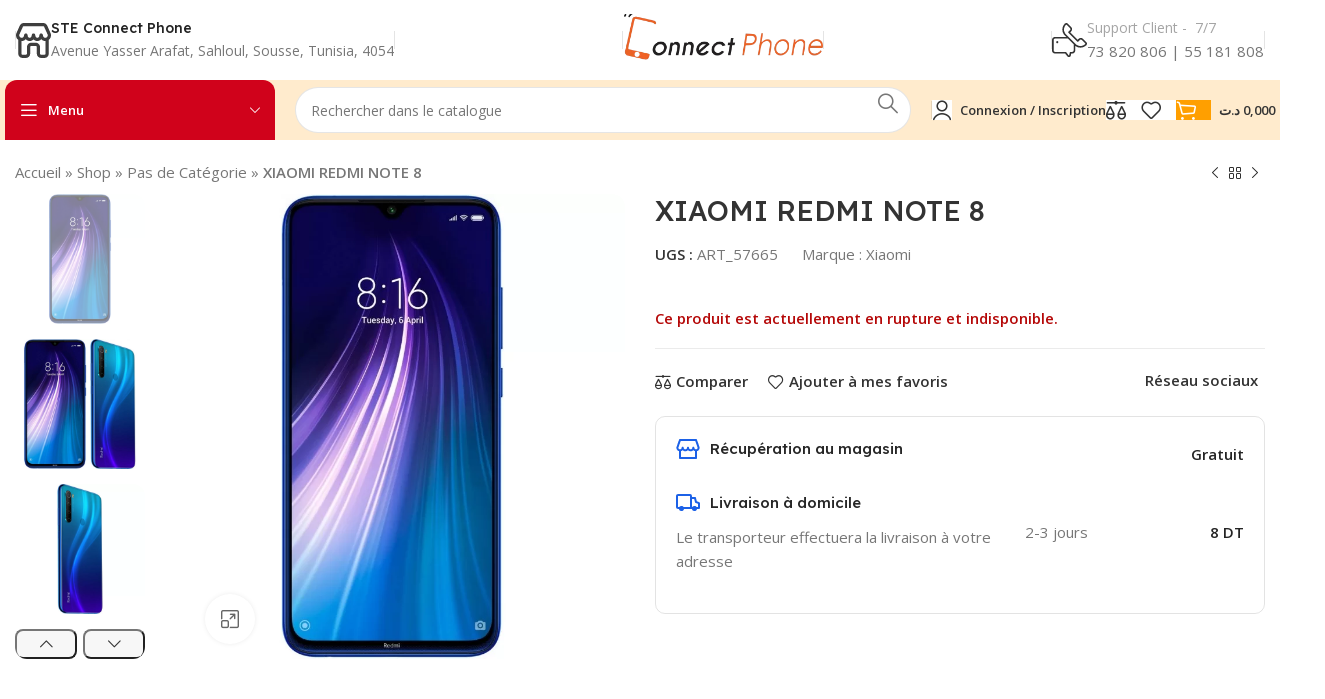

--- FILE ---
content_type: text/html; charset=UTF-8
request_url: https://www.connectphone.tn/shop/xiaomi-redmi-note-8/
body_size: 38286
content:
<!DOCTYPE html>
<html lang="fr-FR">
<head>
	<meta charset="UTF-8">
	<link rel="profile" href="https://gmpg.org/xfn/11">
	<link rel="pingback" href="https://www.connectphone.tn/xmlrpc.php">

	<meta name='robots' content='index, follow, max-image-preview:large, max-snippet:-1, max-video-preview:-1' />
	<style>img:is([sizes="auto" i], [sizes^="auto," i]) { contain-intrinsic-size: 3000px 1500px }</style>
	
	<!-- This site is optimized with the Yoast SEO plugin v26.0 - https://yoast.com/wordpress/plugins/seo/ -->
	<title>XIAOMI REDMI NOTE 8 - Sousse - Tunisie</title>
	<meta name="description" content="XIAOMI REDMI NOTE 8 équipé d’un Snapdragon 665. Il s’agit de 8 cœurs avec une fréquence maximale de 2,0 GHz et d&#039;une batterie de 4000 mAh ..." />
	<link rel="canonical" href="https://www.connectphone.tn/shop/xiaomi-redmi-note-8/" />
	<meta property="og:locale" content="fr_FR" />
	<meta property="og:type" content="product" />
	<meta property="og:title" content="XIAOMI REDMI NOTE 8 - Sousse - Tunisie" />
	<meta property="og:description" content="XIAOMI REDMI NOTE 8 équipé d’un Snapdragon 665. Il s’agit de 8 cœurs avec une fréquence maximale de 2,0 GHz et d&#039;une batterie de 4000 mAh ..." />
	<meta property="og:url" content="https://www.connectphone.tn/shop/xiaomi-redmi-note-8/" />
	<meta property="og:site_name" content="Connectphone.tn" />
	<meta property="article:modified_time" content="2022-11-10T09:10:09+00:00" />
	<meta property="og:image" content="https://www.connectphone.tn/wp-content/uploads/2020/11/xiaomi-redmi-note-8-4g-neptune-bleu.jpg" />
	<meta property="og:image:width" content="800" />
	<meta property="og:image:height" content="800" />
	<meta property="og:image:type" content="image/jpeg" /><meta property="og:image" content="https://www.connectphone.tn/wp-content/uploads/2020/11/redmi-note-8-neptune-bleu.jpg" />
	<meta property="og:image:width" content="800" />
	<meta property="og:image:height" content="800" />
	<meta property="og:image:type" content="image/jpeg" /><meta property="og:image" content="https://www.connectphone.tn/wp-content/uploads/2020/11/xiaomi-redmi-note-8-neptune-bleu.jpg" />
	<meta property="og:image:width" content="800" />
	<meta property="og:image:height" content="800" />
	<meta property="og:image:type" content="image/jpeg" /><meta property="og:image" content="https://www.connectphone.tn/wp-content/uploads/2020/11/Xiaomi-Redmi-Note-8-Blue-.jpg" />
	<meta property="og:image:width" content="1000" />
	<meta property="og:image:height" content="1000" />
	<meta property="og:image:type" content="image/jpeg" /><meta property="og:image" content="https://www.connectphone.tn/wp-content/uploads/2020/11/xiaomi_redmi_note_8_4gb_64gb_02_ad_l.jpg" />
	<meta property="og:image:width" content="800" />
	<meta property="og:image:height" content="800" />
	<meta property="og:image:type" content="image/jpeg" />
	<meta name="twitter:card" content="summary_large_image" />
	<meta name="twitter:label1" content="Disponibilité" />
	<meta name="twitter:data1" content="Rupture de stock" />
	<script type="application/ld+json" class="yoast-schema-graph">{"@context":"https://schema.org","@graph":[{"@type":["WebPage","ItemPage"],"@id":"https://www.connectphone.tn/shop/xiaomi-redmi-note-8/","url":"https://www.connectphone.tn/shop/xiaomi-redmi-note-8/","name":"XIAOMI REDMI NOTE 8 - Sousse - Tunisie","isPartOf":{"@id":"https://www.connectphone.tn/#website"},"primaryImageOfPage":{"@id":"https://www.connectphone.tn/shop/xiaomi-redmi-note-8/#primaryimage"},"image":{"@id":"https://www.connectphone.tn/shop/xiaomi-redmi-note-8/#primaryimage"},"thumbnailUrl":"https://www.connectphone.tn/wp-content/uploads/2020/11/xiaomi-redmi-note-8-4g-neptune-bleu.jpg","description":"XIAOMI REDMI NOTE 8 équipé d’un Snapdragon 665. Il s’agit de 8 cœurs avec une fréquence maximale de 2,0 GHz et d'une batterie de 4000 mAh ...","breadcrumb":{"@id":"https://www.connectphone.tn/shop/xiaomi-redmi-note-8/#breadcrumb"},"inLanguage":"fr-FR","potentialAction":{"@type":"BuyAction","target":"https://www.connectphone.tn/shop/xiaomi-redmi-note-8/"}},{"@type":"ImageObject","inLanguage":"fr-FR","@id":"https://www.connectphone.tn/shop/xiaomi-redmi-note-8/#primaryimage","url":"https://www.connectphone.tn/wp-content/uploads/2020/11/xiaomi-redmi-note-8-4g-neptune-bleu.jpg","contentUrl":"https://www.connectphone.tn/wp-content/uploads/2020/11/xiaomi-redmi-note-8-4g-neptune-bleu.jpg","width":800,"height":800},{"@type":"BreadcrumbList","@id":"https://www.connectphone.tn/shop/xiaomi-redmi-note-8/#breadcrumb","itemListElement":[{"@type":"ListItem","position":1,"name":"Accueil","item":"https://www.connectphone.tn/"},{"@type":"ListItem","position":2,"name":"Shop","item":"https://www.connectphone.tn/shop/"},{"@type":"ListItem","position":3,"name":"Pas de Catégorie","item":"https://www.connectphone.tn/prodcat/pas-de-categorie/"},{"@type":"ListItem","position":4,"name":"XIAOMI REDMI NOTE 8"}]},{"@type":"WebSite","@id":"https://www.connectphone.tn/#website","url":"https://www.connectphone.tn/","name":"Connectphone.tn","description":"Connect Phone","publisher":{"@id":"https://www.connectphone.tn/#organization"},"alternateName":"Connectphone.tn","potentialAction":[{"@type":"SearchAction","target":{"@type":"EntryPoint","urlTemplate":"https://www.connectphone.tn/?s={search_term_string}"},"query-input":{"@type":"PropertyValueSpecification","valueRequired":true,"valueName":"search_term_string"}}],"inLanguage":"fr-FR"},{"@type":"Organization","@id":"https://www.connectphone.tn/#organization","name":"Connect Phone","alternateName":"Connectphone","url":"https://www.connectphone.tn/","logo":{"@type":"ImageObject","inLanguage":"fr-FR","@id":"https://www.connectphone.tn/#/schema/logo/image/","url":"https://www.connectphone.tn/wp-content/uploads/2021/04/boutique-Connect-Phone.jpg","contentUrl":"https://www.connectphone.tn/wp-content/uploads/2021/04/boutique-Connect-Phone.jpg","width":706,"height":804,"caption":"Connect Phone"},"image":{"@id":"https://www.connectphone.tn/#/schema/logo/image/"},"sameAs":["https://www.facebook.com/Connectphonetn-109343121854225","https://www.instagram.com/connectphone.tn/"]}]}</script>
	<meta property="og:availability" content="out of stock" />
	<meta property="product:availability" content="out of stock" />
	<meta property="product:retailer_item_id" content="ART_57665" />
	<meta property="product:condition" content="new" />
	<!-- / Yoast SEO plugin. -->


<link rel='dns-prefetch' href='//www.googletagmanager.com' />
<link rel='dns-prefetch' href='//fonts.googleapis.com' />
<link rel="alternate" type="application/rss+xml" title="Connectphone.tn &raquo; Flux" href="https://www.connectphone.tn/feed/" />
<link rel="alternate" type="application/rss+xml" title="Connectphone.tn &raquo; Flux des commentaires" href="https://www.connectphone.tn/comments/feed/" />
<link rel='stylesheet' id='wp-block-library-css' href='https://www.connectphone.tn/wp-includes/css/dist/block-library/style.min.css?ver=6.8.3' type='text/css' media='all' />
<style id='classic-theme-styles-inline-css' type='text/css'>
/*! This file is auto-generated */
.wp-block-button__link{color:#fff;background-color:#32373c;border-radius:9999px;box-shadow:none;text-decoration:none;padding:calc(.667em + 2px) calc(1.333em + 2px);font-size:1.125em}.wp-block-file__button{background:#32373c;color:#fff;text-decoration:none}
</style>
<style id='safe-svg-svg-icon-style-inline-css' type='text/css'>
.safe-svg-cover{text-align:center}.safe-svg-cover .safe-svg-inside{display:inline-block;max-width:100%}.safe-svg-cover svg{fill:currentColor;height:100%;max-height:100%;max-width:100%;width:100%}

</style>
<style id='global-styles-inline-css' type='text/css'>
:root{--wp--preset--aspect-ratio--square: 1;--wp--preset--aspect-ratio--4-3: 4/3;--wp--preset--aspect-ratio--3-4: 3/4;--wp--preset--aspect-ratio--3-2: 3/2;--wp--preset--aspect-ratio--2-3: 2/3;--wp--preset--aspect-ratio--16-9: 16/9;--wp--preset--aspect-ratio--9-16: 9/16;--wp--preset--color--black: #000000;--wp--preset--color--cyan-bluish-gray: #abb8c3;--wp--preset--color--white: #ffffff;--wp--preset--color--pale-pink: #f78da7;--wp--preset--color--vivid-red: #cf2e2e;--wp--preset--color--luminous-vivid-orange: #ff6900;--wp--preset--color--luminous-vivid-amber: #fcb900;--wp--preset--color--light-green-cyan: #7bdcb5;--wp--preset--color--vivid-green-cyan: #00d084;--wp--preset--color--pale-cyan-blue: #8ed1fc;--wp--preset--color--vivid-cyan-blue: #0693e3;--wp--preset--color--vivid-purple: #9b51e0;--wp--preset--gradient--vivid-cyan-blue-to-vivid-purple: linear-gradient(135deg,rgba(6,147,227,1) 0%,rgb(155,81,224) 100%);--wp--preset--gradient--light-green-cyan-to-vivid-green-cyan: linear-gradient(135deg,rgb(122,220,180) 0%,rgb(0,208,130) 100%);--wp--preset--gradient--luminous-vivid-amber-to-luminous-vivid-orange: linear-gradient(135deg,rgba(252,185,0,1) 0%,rgba(255,105,0,1) 100%);--wp--preset--gradient--luminous-vivid-orange-to-vivid-red: linear-gradient(135deg,rgba(255,105,0,1) 0%,rgb(207,46,46) 100%);--wp--preset--gradient--very-light-gray-to-cyan-bluish-gray: linear-gradient(135deg,rgb(238,238,238) 0%,rgb(169,184,195) 100%);--wp--preset--gradient--cool-to-warm-spectrum: linear-gradient(135deg,rgb(74,234,220) 0%,rgb(151,120,209) 20%,rgb(207,42,186) 40%,rgb(238,44,130) 60%,rgb(251,105,98) 80%,rgb(254,248,76) 100%);--wp--preset--gradient--blush-light-purple: linear-gradient(135deg,rgb(255,206,236) 0%,rgb(152,150,240) 100%);--wp--preset--gradient--blush-bordeaux: linear-gradient(135deg,rgb(254,205,165) 0%,rgb(254,45,45) 50%,rgb(107,0,62) 100%);--wp--preset--gradient--luminous-dusk: linear-gradient(135deg,rgb(255,203,112) 0%,rgb(199,81,192) 50%,rgb(65,88,208) 100%);--wp--preset--gradient--pale-ocean: linear-gradient(135deg,rgb(255,245,203) 0%,rgb(182,227,212) 50%,rgb(51,167,181) 100%);--wp--preset--gradient--electric-grass: linear-gradient(135deg,rgb(202,248,128) 0%,rgb(113,206,126) 100%);--wp--preset--gradient--midnight: linear-gradient(135deg,rgb(2,3,129) 0%,rgb(40,116,252) 100%);--wp--preset--font-size--small: 13px;--wp--preset--font-size--medium: 20px;--wp--preset--font-size--large: 36px;--wp--preset--font-size--x-large: 42px;--wp--preset--spacing--20: 0.44rem;--wp--preset--spacing--30: 0.67rem;--wp--preset--spacing--40: 1rem;--wp--preset--spacing--50: 1.5rem;--wp--preset--spacing--60: 2.25rem;--wp--preset--spacing--70: 3.38rem;--wp--preset--spacing--80: 5.06rem;--wp--preset--shadow--natural: 6px 6px 9px rgba(0, 0, 0, 0.2);--wp--preset--shadow--deep: 12px 12px 50px rgba(0, 0, 0, 0.4);--wp--preset--shadow--sharp: 6px 6px 0px rgba(0, 0, 0, 0.2);--wp--preset--shadow--outlined: 6px 6px 0px -3px rgba(255, 255, 255, 1), 6px 6px rgba(0, 0, 0, 1);--wp--preset--shadow--crisp: 6px 6px 0px rgba(0, 0, 0, 1);}:where(.is-layout-flex){gap: 0.5em;}:where(.is-layout-grid){gap: 0.5em;}body .is-layout-flex{display: flex;}.is-layout-flex{flex-wrap: wrap;align-items: center;}.is-layout-flex > :is(*, div){margin: 0;}body .is-layout-grid{display: grid;}.is-layout-grid > :is(*, div){margin: 0;}:where(.wp-block-columns.is-layout-flex){gap: 2em;}:where(.wp-block-columns.is-layout-grid){gap: 2em;}:where(.wp-block-post-template.is-layout-flex){gap: 1.25em;}:where(.wp-block-post-template.is-layout-grid){gap: 1.25em;}.has-black-color{color: var(--wp--preset--color--black) !important;}.has-cyan-bluish-gray-color{color: var(--wp--preset--color--cyan-bluish-gray) !important;}.has-white-color{color: var(--wp--preset--color--white) !important;}.has-pale-pink-color{color: var(--wp--preset--color--pale-pink) !important;}.has-vivid-red-color{color: var(--wp--preset--color--vivid-red) !important;}.has-luminous-vivid-orange-color{color: var(--wp--preset--color--luminous-vivid-orange) !important;}.has-luminous-vivid-amber-color{color: var(--wp--preset--color--luminous-vivid-amber) !important;}.has-light-green-cyan-color{color: var(--wp--preset--color--light-green-cyan) !important;}.has-vivid-green-cyan-color{color: var(--wp--preset--color--vivid-green-cyan) !important;}.has-pale-cyan-blue-color{color: var(--wp--preset--color--pale-cyan-blue) !important;}.has-vivid-cyan-blue-color{color: var(--wp--preset--color--vivid-cyan-blue) !important;}.has-vivid-purple-color{color: var(--wp--preset--color--vivid-purple) !important;}.has-black-background-color{background-color: var(--wp--preset--color--black) !important;}.has-cyan-bluish-gray-background-color{background-color: var(--wp--preset--color--cyan-bluish-gray) !important;}.has-white-background-color{background-color: var(--wp--preset--color--white) !important;}.has-pale-pink-background-color{background-color: var(--wp--preset--color--pale-pink) !important;}.has-vivid-red-background-color{background-color: var(--wp--preset--color--vivid-red) !important;}.has-luminous-vivid-orange-background-color{background-color: var(--wp--preset--color--luminous-vivid-orange) !important;}.has-luminous-vivid-amber-background-color{background-color: var(--wp--preset--color--luminous-vivid-amber) !important;}.has-light-green-cyan-background-color{background-color: var(--wp--preset--color--light-green-cyan) !important;}.has-vivid-green-cyan-background-color{background-color: var(--wp--preset--color--vivid-green-cyan) !important;}.has-pale-cyan-blue-background-color{background-color: var(--wp--preset--color--pale-cyan-blue) !important;}.has-vivid-cyan-blue-background-color{background-color: var(--wp--preset--color--vivid-cyan-blue) !important;}.has-vivid-purple-background-color{background-color: var(--wp--preset--color--vivid-purple) !important;}.has-black-border-color{border-color: var(--wp--preset--color--black) !important;}.has-cyan-bluish-gray-border-color{border-color: var(--wp--preset--color--cyan-bluish-gray) !important;}.has-white-border-color{border-color: var(--wp--preset--color--white) !important;}.has-pale-pink-border-color{border-color: var(--wp--preset--color--pale-pink) !important;}.has-vivid-red-border-color{border-color: var(--wp--preset--color--vivid-red) !important;}.has-luminous-vivid-orange-border-color{border-color: var(--wp--preset--color--luminous-vivid-orange) !important;}.has-luminous-vivid-amber-border-color{border-color: var(--wp--preset--color--luminous-vivid-amber) !important;}.has-light-green-cyan-border-color{border-color: var(--wp--preset--color--light-green-cyan) !important;}.has-vivid-green-cyan-border-color{border-color: var(--wp--preset--color--vivid-green-cyan) !important;}.has-pale-cyan-blue-border-color{border-color: var(--wp--preset--color--pale-cyan-blue) !important;}.has-vivid-cyan-blue-border-color{border-color: var(--wp--preset--color--vivid-cyan-blue) !important;}.has-vivid-purple-border-color{border-color: var(--wp--preset--color--vivid-purple) !important;}.has-vivid-cyan-blue-to-vivid-purple-gradient-background{background: var(--wp--preset--gradient--vivid-cyan-blue-to-vivid-purple) !important;}.has-light-green-cyan-to-vivid-green-cyan-gradient-background{background: var(--wp--preset--gradient--light-green-cyan-to-vivid-green-cyan) !important;}.has-luminous-vivid-amber-to-luminous-vivid-orange-gradient-background{background: var(--wp--preset--gradient--luminous-vivid-amber-to-luminous-vivid-orange) !important;}.has-luminous-vivid-orange-to-vivid-red-gradient-background{background: var(--wp--preset--gradient--luminous-vivid-orange-to-vivid-red) !important;}.has-very-light-gray-to-cyan-bluish-gray-gradient-background{background: var(--wp--preset--gradient--very-light-gray-to-cyan-bluish-gray) !important;}.has-cool-to-warm-spectrum-gradient-background{background: var(--wp--preset--gradient--cool-to-warm-spectrum) !important;}.has-blush-light-purple-gradient-background{background: var(--wp--preset--gradient--blush-light-purple) !important;}.has-blush-bordeaux-gradient-background{background: var(--wp--preset--gradient--blush-bordeaux) !important;}.has-luminous-dusk-gradient-background{background: var(--wp--preset--gradient--luminous-dusk) !important;}.has-pale-ocean-gradient-background{background: var(--wp--preset--gradient--pale-ocean) !important;}.has-electric-grass-gradient-background{background: var(--wp--preset--gradient--electric-grass) !important;}.has-midnight-gradient-background{background: var(--wp--preset--gradient--midnight) !important;}.has-small-font-size{font-size: var(--wp--preset--font-size--small) !important;}.has-medium-font-size{font-size: var(--wp--preset--font-size--medium) !important;}.has-large-font-size{font-size: var(--wp--preset--font-size--large) !important;}.has-x-large-font-size{font-size: var(--wp--preset--font-size--x-large) !important;}
:where(.wp-block-post-template.is-layout-flex){gap: 1.25em;}:where(.wp-block-post-template.is-layout-grid){gap: 1.25em;}
:where(.wp-block-columns.is-layout-flex){gap: 2em;}:where(.wp-block-columns.is-layout-grid){gap: 2em;}
:root :where(.wp-block-pullquote){font-size: 1.5em;line-height: 1.6;}
</style>
<style id='woocommerce-inline-inline-css' type='text/css'>
.woocommerce form .form-row .required { visibility: visible; }
</style>
<link data-minify="1" rel='stylesheet' id='brands-styles-css' href='https://www.connectphone.tn/wp-content/cache/min/1/wp-content/plugins/woocommerce/assets/css/brands.css?ver=1759482130' type='text/css' media='all' />
<link data-minify="1" rel='stylesheet' id='js_composer_front-css' href='https://www.connectphone.tn/wp-content/cache/min/1/wp-content/plugins/js_composer/assets/css/js_composer.min.css?ver=1759482130' type='text/css' media='all' />
<link rel='stylesheet' id='bootstrap-css' href='https://www.connectphone.tn/wp-content/themes/woodmart/css/bootstrap-light.min.css?ver=7.3.4' type='text/css' media='all' />
<link rel='stylesheet' id='woodmart-style-css' href='https://www.connectphone.tn/wp-content/themes/woodmart/css/parts/base.min.css?ver=7.3.4' type='text/css' media='all' />
<link rel='stylesheet' id='wd-widget-wd-layered-nav-css' href='https://www.connectphone.tn/wp-content/themes/woodmart/css/parts/woo-widget-wd-layered-nav.min.css?ver=7.3.4' type='text/css' media='all' />
<link rel='stylesheet' id='wd-woo-mod-swatches-base-css' href='https://www.connectphone.tn/wp-content/themes/woodmart/css/parts/woo-mod-swatches-base.min.css?ver=7.3.4' type='text/css' media='all' />
<link rel='stylesheet' id='wd-woo-mod-swatches-filter-css' href='https://www.connectphone.tn/wp-content/themes/woodmart/css/parts/woo-mod-swatches-filter.min.css?ver=7.3.4' type='text/css' media='all' />
<link rel='stylesheet' id='wd-widget-price-filter-css' href='https://www.connectphone.tn/wp-content/themes/woodmart/css/parts/woo-widget-price-filter.min.css?ver=7.3.4' type='text/css' media='all' />
<link rel='stylesheet' id='wd-wp-gutenberg-css' href='https://www.connectphone.tn/wp-content/themes/woodmart/css/parts/wp-gutenberg.min.css?ver=7.3.4' type='text/css' media='all' />
<link rel='stylesheet' id='wd-revolution-slider-css' href='https://www.connectphone.tn/wp-content/themes/woodmart/css/parts/int-rev-slider.min.css?ver=7.3.4' type='text/css' media='all' />
<link rel='stylesheet' id='wd-wpbakery-base-css' href='https://www.connectphone.tn/wp-content/themes/woodmart/css/parts/int-wpb-base.min.css?ver=7.3.4' type='text/css' media='all' />
<link rel='stylesheet' id='wd-wpbakery-base-deprecated-css' href='https://www.connectphone.tn/wp-content/themes/woodmart/css/parts/int-wpb-base-deprecated.min.css?ver=7.3.4' type='text/css' media='all' />
<link rel='stylesheet' id='wd-woocommerce-base-css' href='https://www.connectphone.tn/wp-content/themes/woodmart/css/parts/woocommerce-base.min.css?ver=7.3.4' type='text/css' media='all' />
<link rel='stylesheet' id='wd-mod-star-rating-css' href='https://www.connectphone.tn/wp-content/themes/woodmart/css/parts/mod-star-rating.min.css?ver=7.3.4' type='text/css' media='all' />
<link rel='stylesheet' id='wd-woo-el-track-order-css' href='https://www.connectphone.tn/wp-content/themes/woodmart/css/parts/woo-el-track-order.min.css?ver=7.3.4' type='text/css' media='all' />
<link rel='stylesheet' id='wd-woo-gutenberg-css' href='https://www.connectphone.tn/wp-content/themes/woodmart/css/parts/woo-gutenberg.min.css?ver=7.3.4' type='text/css' media='all' />
<link rel='stylesheet' id='wd-woo-mod-quantity-css' href='https://www.connectphone.tn/wp-content/themes/woodmart/css/parts/woo-mod-quantity.min.css?ver=7.3.4' type='text/css' media='all' />
<link rel='stylesheet' id='wd-woo-opt-free-progress-bar-css' href='https://www.connectphone.tn/wp-content/themes/woodmart/css/parts/woo-opt-free-progress-bar.min.css?ver=7.3.4' type='text/css' media='all' />
<link rel='stylesheet' id='wd-woo-mod-progress-bar-css' href='https://www.connectphone.tn/wp-content/themes/woodmart/css/parts/woo-mod-progress-bar.min.css?ver=7.3.4' type='text/css' media='all' />
<link rel='stylesheet' id='wd-woo-single-prod-el-base-css' href='https://www.connectphone.tn/wp-content/themes/woodmart/css/parts/woo-single-prod-el-base.min.css?ver=7.3.4' type='text/css' media='all' />
<link rel='stylesheet' id='wd-woo-mod-stock-status-css' href='https://www.connectphone.tn/wp-content/themes/woodmart/css/parts/woo-mod-stock-status.min.css?ver=7.3.4' type='text/css' media='all' />
<link rel='stylesheet' id='wd-woo-mod-shop-attributes-css' href='https://www.connectphone.tn/wp-content/themes/woodmart/css/parts/woo-mod-shop-attributes.min.css?ver=7.3.4' type='text/css' media='all' />
<link rel='stylesheet' id='wd-header-base-css' href='https://www.connectphone.tn/wp-content/themes/woodmart/css/parts/header-base.min.css?ver=7.3.4' type='text/css' media='all' />
<link rel='stylesheet' id='wd-mod-tools-css' href='https://www.connectphone.tn/wp-content/themes/woodmart/css/parts/mod-tools.min.css?ver=7.3.4' type='text/css' media='all' />
<link rel='stylesheet' id='wd-header-elements-base-css' href='https://www.connectphone.tn/wp-content/themes/woodmart/css/parts/header-el-base.min.css?ver=7.3.4' type='text/css' media='all' />
<link rel='stylesheet' id='wd-info-box-css' href='https://www.connectphone.tn/wp-content/themes/woodmart/css/parts/el-info-box.min.css?ver=7.3.4' type='text/css' media='all' />
<link rel='stylesheet' id='wd-woo-mod-login-form-css' href='https://www.connectphone.tn/wp-content/themes/woodmart/css/parts/woo-mod-login-form.min.css?ver=7.3.4' type='text/css' media='all' />
<link rel='stylesheet' id='wd-header-my-account-css' href='https://www.connectphone.tn/wp-content/themes/woodmart/css/parts/header-el-my-account.min.css?ver=7.3.4' type='text/css' media='all' />
<link rel='stylesheet' id='wd-header-categories-nav-css' href='https://www.connectphone.tn/wp-content/themes/woodmart/css/parts/header-el-category-nav.min.css?ver=7.3.4' type='text/css' media='all' />
<link rel='stylesheet' id='wd-mod-nav-vertical-css' href='https://www.connectphone.tn/wp-content/themes/woodmart/css/parts/mod-nav-vertical.min.css?ver=7.3.4' type='text/css' media='all' />
<link rel='stylesheet' id='wd-mod-nav-vertical-design-default-css' href='https://www.connectphone.tn/wp-content/themes/woodmart/css/parts/mod-nav-vertical-design-default.min.css?ver=7.3.4' type='text/css' media='all' />
<link rel='stylesheet' id='wd-header-search-css' href='https://www.connectphone.tn/wp-content/themes/woodmart/css/parts/header-el-search.min.css?ver=7.3.4' type='text/css' media='all' />
<link rel='stylesheet' id='wd-header-search-form-css' href='https://www.connectphone.tn/wp-content/themes/woodmart/css/parts/header-el-search-form.min.css?ver=7.3.4' type='text/css' media='all' />
<link rel='stylesheet' id='wd-wd-search-results-css' href='https://www.connectphone.tn/wp-content/themes/woodmart/css/parts/wd-search-results.min.css?ver=7.3.4' type='text/css' media='all' />
<link rel='stylesheet' id='wd-wd-search-form-css' href='https://www.connectphone.tn/wp-content/themes/woodmart/css/parts/wd-search-form.min.css?ver=7.3.4' type='text/css' media='all' />
<link rel='stylesheet' id='wd-header-cart-side-css' href='https://www.connectphone.tn/wp-content/themes/woodmart/css/parts/header-el-cart-side.min.css?ver=7.3.4' type='text/css' media='all' />
<link rel='stylesheet' id='wd-header-cart-css' href='https://www.connectphone.tn/wp-content/themes/woodmart/css/parts/header-el-cart.min.css?ver=7.3.4' type='text/css' media='all' />
<link rel='stylesheet' id='wd-widget-shopping-cart-css' href='https://www.connectphone.tn/wp-content/themes/woodmart/css/parts/woo-widget-shopping-cart.min.css?ver=7.3.4' type='text/css' media='all' />
<link rel='stylesheet' id='wd-widget-product-list-css' href='https://www.connectphone.tn/wp-content/themes/woodmart/css/parts/woo-widget-product-list.min.css?ver=7.3.4' type='text/css' media='all' />
<link rel='stylesheet' id='wd-woo-single-prod-builder-css' href='https://www.connectphone.tn/wp-content/themes/woodmart/css/parts/woo-single-prod-builder.min.css?ver=7.3.4' type='text/css' media='all' />
<link rel='stylesheet' id='wd-woo-el-breadcrumbs-css' href='https://www.connectphone.tn/wp-content/themes/woodmart/css/parts/woo-el-breadcrumbs.min.css?ver=7.3.4' type='text/css' media='all' />
<link rel='stylesheet' id='wd-woo-single-prod-el-navigation-css' href='https://www.connectphone.tn/wp-content/themes/woodmart/css/parts/woo-single-prod-el-navigation.min.css?ver=7.3.4' type='text/css' media='all' />
<link rel='stylesheet' id='wd-woo-single-prod-el-gallery-css' href='https://www.connectphone.tn/wp-content/themes/woodmart/css/parts/woo-single-prod-el-gallery.min.css?ver=7.3.4' type='text/css' media='all' />
<link rel='stylesheet' id='wd-woo-single-prod-el-gallery-opt-thumb-left-css' href='https://www.connectphone.tn/wp-content/themes/woodmart/css/parts/woo-single-prod-el-gallery-opt-thumb-left.min.css?ver=7.3.4' type='text/css' media='all' />
<link rel='stylesheet' id='wd-owl-carousel-css' href='https://www.connectphone.tn/wp-content/themes/woodmart/css/parts/lib-owl-carousel.min.css?ver=7.3.4' type='text/css' media='all' />
<link rel='stylesheet' id='wd-photoswipe-css' href='https://www.connectphone.tn/wp-content/themes/woodmart/css/parts/lib-photoswipe.min.css?ver=7.3.4' type='text/css' media='all' />
<link rel='stylesheet' id='wd-woo-mod-variation-form-css' href='https://www.connectphone.tn/wp-content/themes/woodmart/css/parts/woo-mod-variation-form.min.css?ver=7.3.4' type='text/css' media='all' />
<link rel='stylesheet' id='wd-woo-mod-variation-form-single-css' href='https://www.connectphone.tn/wp-content/themes/woodmart/css/parts/woo-mod-variation-form-single.min.css?ver=7.3.4' type='text/css' media='all' />
<link rel='stylesheet' id='wd-social-icons-css' href='https://www.connectphone.tn/wp-content/themes/woodmart/css/parts/el-social-icons.min.css?ver=7.3.4' type='text/css' media='all' />
<link rel='stylesheet' id='wd-woo-mod-product-count-css' href='https://www.connectphone.tn/wp-content/themes/woodmart/css/parts/woo-mod-product-count.min.css?ver=7.3.4' type='text/css' media='all' />
<link rel='stylesheet' id='wd-woo-opt-visits-count-css' href='https://www.connectphone.tn/wp-content/themes/woodmart/css/parts/woo-opt-visits-count.min.css?ver=7.3.4' type='text/css' media='all' />
<link rel='stylesheet' id='wd-list-css' href='https://www.connectphone.tn/wp-content/themes/woodmart/css/parts/el-list.min.css?ver=7.3.4' type='text/css' media='all' />
<link rel='stylesheet' id='wd-text-block-css' href='https://www.connectphone.tn/wp-content/themes/woodmart/css/parts/el-text-block.min.css?ver=7.3.4' type='text/css' media='all' />
<link rel='stylesheet' id='wd-section-title-css' href='https://www.connectphone.tn/wp-content/themes/woodmart/css/parts/el-section-title.min.css?ver=7.3.4' type='text/css' media='all' />
<link rel='stylesheet' id='wd-mod-highlighted-text-css' href='https://www.connectphone.tn/wp-content/themes/woodmart/css/parts/mod-highlighted-text.min.css?ver=7.3.4' type='text/css' media='all' />
<link rel='stylesheet' id='wd-product-loop-css' href='https://www.connectphone.tn/wp-content/themes/woodmart/css/parts/woo-product-loop.min.css?ver=7.3.4' type='text/css' media='all' />
<link rel='stylesheet' id='wd-product-loop-standard-css' href='https://www.connectphone.tn/wp-content/themes/woodmart/css/parts/woo-product-loop-standard.min.css?ver=7.3.4' type='text/css' media='all' />
<link rel='stylesheet' id='wd-woo-mod-add-btn-replace-css' href='https://www.connectphone.tn/wp-content/themes/woodmart/css/parts/woo-mod-add-btn-replace.min.css?ver=7.3.4' type='text/css' media='all' />
<link rel='stylesheet' id='wd-woo-opt-products-bg-css' href='https://www.connectphone.tn/wp-content/themes/woodmart/css/parts/woo-opt-products-bg.min.css?ver=7.3.4' type='text/css' media='all' />
<link rel='stylesheet' id='wd-woo-opt-stretch-cont-css' href='https://www.connectphone.tn/wp-content/themes/woodmart/css/parts/woo-opt-stretch-cont.min.css?ver=7.3.4' type='text/css' media='all' />
<link rel='stylesheet' id='wd-woo-opt-title-limit-css' href='https://www.connectphone.tn/wp-content/themes/woodmart/css/parts/woo-opt-title-limit.min.css?ver=7.3.4' type='text/css' media='all' />
<link rel='stylesheet' id='wd-woo-opt-grid-gallery-css' href='https://www.connectphone.tn/wp-content/themes/woodmart/css/parts/woo-opt-grid-gallery.min.css?ver=7.3.4' type='text/css' media='all' />
<link rel='stylesheet' id='wd-woo-mod-product-labels-css' href='https://www.connectphone.tn/wp-content/themes/woodmart/css/parts/woo-mod-product-labels.min.css?ver=7.3.4' type='text/css' media='all' />
<link rel='stylesheet' id='wd-mfp-popup-css' href='https://www.connectphone.tn/wp-content/themes/woodmart/css/parts/lib-magnific-popup.min.css?ver=7.3.4' type='text/css' media='all' />
<link rel='stylesheet' id='wd-woo-prod-loop-small-css' href='https://www.connectphone.tn/wp-content/themes/woodmart/css/parts/woo-prod-loop-small.min.css?ver=7.3.4' type='text/css' media='all' />
<link rel='stylesheet' id='wd-widget-collapse-css' href='https://www.connectphone.tn/wp-content/themes/woodmart/css/parts/opt-widget-collapse.min.css?ver=7.3.4' type='text/css' media='all' />
<link rel='stylesheet' id='wd-footer-base-css' href='https://www.connectphone.tn/wp-content/themes/woodmart/css/parts/footer-base.min.css?ver=7.3.4' type='text/css' media='all' />
<link rel='stylesheet' id='wd-mod-nav-menu-label-css' href='https://www.connectphone.tn/wp-content/themes/woodmart/css/parts/mod-nav-menu-label.min.css?ver=7.3.4' type='text/css' media='all' />
<link rel='stylesheet' id='wd-header-my-account-sidebar-css' href='https://www.connectphone.tn/wp-content/themes/woodmart/css/parts/header-el-my-account-sidebar.min.css?ver=7.3.4' type='text/css' media='all' />
<link rel='stylesheet' id='wd-bottom-toolbar-css' href='https://www.connectphone.tn/wp-content/themes/woodmart/css/parts/opt-bottom-toolbar.min.css?ver=7.3.4' type='text/css' media='all' />
<link data-minify="1" rel='stylesheet' id='xts-style-header_171341-css' href='https://www.connectphone.tn/wp-content/cache/min/1/wp-content/uploads/2023/12/xts-header_171341-1703502648.css?ver=1759482130' type='text/css' media='all' />
<link data-minify="1" rel='stylesheet' id='xts-style-theme_settings_default-css' href='https://www.connectphone.tn/wp-content/cache/min/1/wp-content/uploads/2025/10/xts-theme_settings_default-1761748653.css?ver=1761748654' type='text/css' media='all' />
<link rel='stylesheet' id='xts-google-fonts-css' href='https://fonts.googleapis.com/css?family=Open+Sans%3A400%2C600%7CLexend+Deca%3A400%2C600%2C500%2C700&#038;ver=7.3.4' type='text/css' media='all' />
<script type="text/javascript" id="woocommerce-google-analytics-integration-gtag-js-after">
/* <![CDATA[ */
/* Google Analytics for WooCommerce (gtag.js) */
					window.dataLayer = window.dataLayer || [];
					function gtag(){dataLayer.push(arguments);}
					// Set up default consent state.
					for ( const mode of [{"analytics_storage":"denied","ad_storage":"denied","ad_user_data":"denied","ad_personalization":"denied","region":["AT","BE","BG","HR","CY","CZ","DK","EE","FI","FR","DE","GR","HU","IS","IE","IT","LV","LI","LT","LU","MT","NL","NO","PL","PT","RO","SK","SI","ES","SE","GB","CH"]}] || [] ) {
						gtag( "consent", "default", { "wait_for_update": 500, ...mode } );
					}
					gtag("js", new Date());
					gtag("set", "developer_id.dOGY3NW", true);
					gtag("config", "G-ZYD8JFSW5V", {"track_404":true,"allow_google_signals":true,"logged_in":false,"linker":{"domains":[],"allow_incoming":false},"custom_map":{"dimension1":"logged_in"}});
/* ]]> */
</script>
<script type="text/javascript" src="https://www.connectphone.tn/wp-includes/js/jquery/jquery.min.js?ver=3.7.1" id="jquery-core-js"></script>
<script type="text/javascript" src="https://www.connectphone.tn/wp-includes/js/jquery/jquery-migrate.min.js?ver=3.4.1" id="jquery-migrate-js"></script>
<script type="text/javascript" src="https://www.connectphone.tn/wp-content/plugins/woocommerce/assets/js/jquery-blockui/jquery.blockUI.min.js?ver=2.7.0-wc.10.2.2" id="jquery-blockui-js" data-wp-strategy="defer" defer></script>
<script type="text/javascript" id="wc-add-to-cart-js-extra">
/* <![CDATA[ */
var wc_add_to_cart_params = {"ajax_url":"\/wp-admin\/admin-ajax.php","wc_ajax_url":"\/?wc-ajax=%%endpoint%%","i18n_view_cart":"Voir le panier","cart_url":"https:\/\/www.connectphone.tn\/panier\/","is_cart":"","cart_redirect_after_add":"no"};
/* ]]> */
</script>
<script type="text/javascript" src="https://www.connectphone.tn/wp-content/plugins/woocommerce/assets/js/frontend/add-to-cart.min.js?ver=10.2.2" id="wc-add-to-cart-js" data-wp-strategy="defer" defer></script>
<script type="text/javascript" src="https://www.connectphone.tn/wp-content/plugins/woocommerce/assets/js/zoom/jquery.zoom.min.js?ver=1.7.21-wc.10.2.2" id="zoom-js" defer="defer" data-wp-strategy="defer"></script>
<script type="text/javascript" id="wc-single-product-js-extra">
/* <![CDATA[ */
var wc_single_product_params = {"i18n_required_rating_text":"Veuillez s\u00e9lectionner une note","i18n_rating_options":["1\u00a0\u00e9toile sur 5","2\u00a0\u00e9toiles sur 5","3\u00a0\u00e9toiles sur 5","4\u00a0\u00e9toiles sur 5","5\u00a0\u00e9toiles sur 5"],"i18n_product_gallery_trigger_text":"Voir la galerie d\u2019images en plein \u00e9cran","review_rating_required":"yes","flexslider":{"rtl":false,"animation":"slide","smoothHeight":true,"directionNav":false,"controlNav":"thumbnails","slideshow":false,"animationSpeed":500,"animationLoop":false,"allowOneSlide":false},"zoom_enabled":"","zoom_options":[],"photoswipe_enabled":"","photoswipe_options":{"shareEl":false,"closeOnScroll":false,"history":false,"hideAnimationDuration":0,"showAnimationDuration":0},"flexslider_enabled":""};
/* ]]> */
</script>
<script type="text/javascript" src="https://www.connectphone.tn/wp-content/plugins/woocommerce/assets/js/frontend/single-product.min.js?ver=10.2.2" id="wc-single-product-js" defer="defer" data-wp-strategy="defer"></script>
<script type="text/javascript" src="https://www.connectphone.tn/wp-content/plugins/woocommerce/assets/js/js-cookie/js.cookie.min.js?ver=2.1.4-wc.10.2.2" id="js-cookie-js" data-wp-strategy="defer" defer></script>
<script data-minify="1" type="text/javascript" src="https://www.connectphone.tn/wp-content/cache/min/1/wp-content/plugins/js_composer/assets/js/vendors/woocommerce-add-to-cart.js?ver=1759482130" id="vc_woocommerce-add-to-cart-js-js" defer></script>

<!-- Extrait de code de la balise Google (gtag.js) ajouté par Site Kit -->
<!-- Extrait Google Analytics ajouté par Site Kit -->
<script type="text/javascript" src="https://www.googletagmanager.com/gtag/js?id=GT-PLHLMS4Z" id="google_gtagjs-js" async></script>
<script type="text/javascript" id="google_gtagjs-js-after">
/* <![CDATA[ */
window.dataLayer = window.dataLayer || [];function gtag(){dataLayer.push(arguments);}
gtag("set","linker",{"domains":["www.connectphone.tn"]});
gtag("js", new Date());
gtag("set", "developer_id.dZTNiMT", true);
gtag("config", "GT-PLHLMS4Z");
 window._googlesitekit = window._googlesitekit || {}; window._googlesitekit.throttledEvents = []; window._googlesitekit.gtagEvent = (name, data) => { var key = JSON.stringify( { name, data } ); if ( !! window._googlesitekit.throttledEvents[ key ] ) { return; } window._googlesitekit.throttledEvents[ key ] = true; setTimeout( () => { delete window._googlesitekit.throttledEvents[ key ]; }, 5 ); gtag( "event", name, { ...data, event_source: "site-kit" } ); }; 
/* ]]> */
</script>
<script type="text/javascript" src="https://www.connectphone.tn/wp-content/themes/woodmart/js/libs/device.min.js?ver=7.3.4" id="wd-device-library-js" defer></script>
<script type="text/javascript" src="https://www.connectphone.tn/wp-content/themes/woodmart/js/scripts/global/scrollBar.min.js?ver=7.3.4" id="wd-scrollbar-js" defer></script>
<script></script><link rel="https://api.w.org/" href="https://www.connectphone.tn/wp-json/" /><link rel="alternate" title="JSON" type="application/json" href="https://www.connectphone.tn/wp-json/wp/v2/product/2858" /><link rel="EditURI" type="application/rsd+xml" title="RSD" href="https://www.connectphone.tn/xmlrpc.php?rsd" />
<meta name="generator" content="WordPress 6.8.3" />
<meta name="generator" content="WooCommerce 10.2.2" />
<link rel='shortlink' href='https://www.connectphone.tn/?p=2858' />
<link rel="alternate" title="oEmbed (JSON)" type="application/json+oembed" href="https://www.connectphone.tn/wp-json/oembed/1.0/embed?url=https%3A%2F%2Fwww.connectphone.tn%2Fshop%2Fxiaomi-redmi-note-8%2F" />
<link rel="alternate" title="oEmbed (XML)" type="text/xml+oembed" href="https://www.connectphone.tn/wp-json/oembed/1.0/embed?url=https%3A%2F%2Fwww.connectphone.tn%2Fshop%2Fxiaomi-redmi-note-8%2F&#038;format=xml" />
<meta name="generator" content="Site Kit by Google 1.165.0" /><!-- HFCM by 99 Robots - Snippet # 1: google ads HEAD -->
<!-- Google Tag Manager -->
<script>(function(w,d,s,l,i){w[l]=w[l]||[];w[l].push({'gtm.start':
new Date().getTime(),event:'gtm.js'});var f=d.getElementsByTagName(s)[0],
j=d.createElement(s),dl=l!='dataLayer'?'&l='+l:'';j.async=true;j.src=
'https://www.googletagmanager.com/gtm.js?id='+i+dl;f.parentNode.insertBefore(j,f);
})(window,document,'script','dataLayer','GTM-M8LX3PV');</script>
<!-- End Google Tag Manager -->

<!-- /end HFCM by 99 Robots -->
<!-- HFCM by 99 Robots - Snippet # 2: google ads body -->
<!-- Google Tag Manager (noscript) -->
<noscript><iframe src="https://www.googletagmanager.com/ns.html?id=GTM-M8LX3PV"
height="0" width="0" style="display:none;visibility:hidden"></iframe></noscript>
<!-- End Google Tag Manager (noscript) -->
<!-- /end HFCM by 99 Robots -->
<!-- HFCM by 99 Robots - Snippet # 4: Bing-Clarity -->
<!-- Clarity tracking code for https://www.connectphone.tn/ -->
<script>
    (function(c,l,a,r,i,t,y){
        c[a]=c[a]||function(){(c[a].q=c[a].q||[]).push(arguments)};
        t=l.createElement(r);t.async=1;t.src="https://www.clarity.ms/tag/"+i+"?ref=bwt";
        y=l.getElementsByTagName(r)[0];y.parentNode.insertBefore(t,y);
    })(window, document, "clarity", "script", "kbeenrsm3m");
</script>
<!-- /end HFCM by 99 Robots -->
<!-- Analytics by WP Statistics - https://wp-statistics.com -->
					<meta name="viewport" content="width=device-width, initial-scale=1.0, maximum-scale=1.0, user-scalable=no">
										<noscript><style>.woocommerce-product-gallery{ opacity: 1 !important; }</style></noscript>
	
<!-- Meta Pixel Code -->
<script type='text/javascript'>
!function(f,b,e,v,n,t,s){if(f.fbq)return;n=f.fbq=function(){n.callMethod?
n.callMethod.apply(n,arguments):n.queue.push(arguments)};if(!f._fbq)f._fbq=n;
n.push=n;n.loaded=!0;n.version='2.0';n.queue=[];t=b.createElement(e);t.async=!0;
t.src=v;s=b.getElementsByTagName(e)[0];s.parentNode.insertBefore(t,s)}(window,
document,'script','https://connect.facebook.net/en_US/fbevents.js');
</script>
<!-- End Meta Pixel Code -->
<script type='text/javascript'>var url = window.location.origin + '?ob=open-bridge';
            fbq('set', 'openbridge', '417705103752661', url);
fbq('init', '417705103752661', {}, {
    "agent": "wordpress-6.8.3-4.1.5"
})</script><script type='text/javascript'>
    fbq('track', 'PageView', []);
  </script>			<script  type="text/javascript">
				!function(f,b,e,v,n,t,s){if(f.fbq)return;n=f.fbq=function(){n.callMethod?
					n.callMethod.apply(n,arguments):n.queue.push(arguments)};if(!f._fbq)f._fbq=n;
					n.push=n;n.loaded=!0;n.version='2.0';n.queue=[];t=b.createElement(e);t.async=!0;
					t.src=v;s=b.getElementsByTagName(e)[0];s.parentNode.insertBefore(t,s)}(window,
					document,'script','https://connect.facebook.net/en_US/fbevents.js');
			</script>
			<!-- WooCommerce Facebook Integration Begin -->
			<script  type="text/javascript">

				fbq('init', '417705103752661', {}, {
    "agent": "woocommerce_0-10.2.2-3.5.9"
});

				document.addEventListener( 'DOMContentLoaded', function() {
					// Insert placeholder for events injected when a product is added to the cart through AJAX.
					document.body.insertAdjacentHTML( 'beforeend', '<div class=\"wc-facebook-pixel-event-placeholder\"></div>' );
				}, false );

			</script>
			<!-- WooCommerce Facebook Integration End -->
			<meta name="generator" content="Powered by WPBakery Page Builder - drag and drop page builder for WordPress."/>
<meta name="generator" content="Powered by Slider Revolution 6.7.12 - responsive, Mobile-Friendly Slider Plugin for WordPress with comfortable drag and drop interface." />
<link rel="icon" href="https://www.connectphone.tn/wp-content/uploads/2021/04/cropped-logo-orange-32x32.png" sizes="32x32" />
<link rel="icon" href="https://www.connectphone.tn/wp-content/uploads/2021/04/cropped-logo-orange-192x192.png" sizes="192x192" />
<link rel="apple-touch-icon" href="https://www.connectphone.tn/wp-content/uploads/2021/04/cropped-logo-orange-180x180.png" />
<meta name="msapplication-TileImage" content="https://www.connectphone.tn/wp-content/uploads/2021/04/cropped-logo-orange-270x270.png" />
<script>function setREVStartSize(e){
			//window.requestAnimationFrame(function() {
				window.RSIW = window.RSIW===undefined ? window.innerWidth : window.RSIW;
				window.RSIH = window.RSIH===undefined ? window.innerHeight : window.RSIH;
				try {
					var pw = document.getElementById(e.c).parentNode.offsetWidth,
						newh;
					pw = pw===0 || isNaN(pw) || (e.l=="fullwidth" || e.layout=="fullwidth") ? window.RSIW : pw;
					e.tabw = e.tabw===undefined ? 0 : parseInt(e.tabw);
					e.thumbw = e.thumbw===undefined ? 0 : parseInt(e.thumbw);
					e.tabh = e.tabh===undefined ? 0 : parseInt(e.tabh);
					e.thumbh = e.thumbh===undefined ? 0 : parseInt(e.thumbh);
					e.tabhide = e.tabhide===undefined ? 0 : parseInt(e.tabhide);
					e.thumbhide = e.thumbhide===undefined ? 0 : parseInt(e.thumbhide);
					e.mh = e.mh===undefined || e.mh=="" || e.mh==="auto" ? 0 : parseInt(e.mh,0);
					if(e.layout==="fullscreen" || e.l==="fullscreen")
						newh = Math.max(e.mh,window.RSIH);
					else{
						e.gw = Array.isArray(e.gw) ? e.gw : [e.gw];
						for (var i in e.rl) if (e.gw[i]===undefined || e.gw[i]===0) e.gw[i] = e.gw[i-1];
						e.gh = e.el===undefined || e.el==="" || (Array.isArray(e.el) && e.el.length==0)? e.gh : e.el;
						e.gh = Array.isArray(e.gh) ? e.gh : [e.gh];
						for (var i in e.rl) if (e.gh[i]===undefined || e.gh[i]===0) e.gh[i] = e.gh[i-1];
											
						var nl = new Array(e.rl.length),
							ix = 0,
							sl;
						e.tabw = e.tabhide>=pw ? 0 : e.tabw;
						e.thumbw = e.thumbhide>=pw ? 0 : e.thumbw;
						e.tabh = e.tabhide>=pw ? 0 : e.tabh;
						e.thumbh = e.thumbhide>=pw ? 0 : e.thumbh;
						for (var i in e.rl) nl[i] = e.rl[i]<window.RSIW ? 0 : e.rl[i];
						sl = nl[0];
						for (var i in nl) if (sl>nl[i] && nl[i]>0) { sl = nl[i]; ix=i;}
						var m = pw>(e.gw[ix]+e.tabw+e.thumbw) ? 1 : (pw-(e.tabw+e.thumbw)) / (e.gw[ix]);
						newh =  (e.gh[ix] * m) + (e.tabh + e.thumbh);
					}
					var el = document.getElementById(e.c);
					if (el!==null && el) el.style.height = newh+"px";
					el = document.getElementById(e.c+"_wrapper");
					if (el!==null && el) {
						el.style.height = newh+"px";
						el.style.display = "block";
					}
				} catch(e){
					console.log("Failure at Presize of Slider:" + e)
				}
			//});
		  };</script>
<style>
		
		</style><noscript><style> .wpb_animate_when_almost_visible { opacity: 1; }</style></noscript></head>

<body data-rsssl=1 class="wp-singular product-template-default single single-product postid-2858 wp-theme-woodmart theme-woodmart woocommerce woocommerce-page woocommerce-no-js wrapper-full-width-content  woodmart-product-design-default categories-accordion-on woodmart-archive-shop woodmart-ajax-shop-on offcanvas-sidebar-mobile offcanvas-sidebar-tablet sticky-toolbar-on wpb-js-composer js-comp-ver-8.1 vc_responsive">
			<script type="text/javascript" id="wd-flicker-fix">// Flicker fix.</script>
<!-- Meta Pixel Code -->
<noscript>
<img height="1" width="1" style="display:none" alt="fbpx"
src="https://www.facebook.com/tr?id=417705103752661&ev=PageView&noscript=1" />
</noscript>
<!-- End Meta Pixel Code -->
	
	
	<div class="website-wrapper">
									<header class="whb-header whb-header_171341 whb-sticky-shadow whb-scroll-stick whb-sticky-real whb-hide-on-scroll">
					<div class="whb-main-header">
	
<div class="whb-row whb-general-header whb-not-sticky-row whb-without-bg whb-without-border whb-color-dark whb-flex-equal-sides">
	<div class="container">
		<div class="whb-flex-row whb-general-header-inner">
			<div class="whb-column whb-col-left whb-visible-lg">
	<div class="wd-header-divider whb-divider-default "></div>			<div class="info-box-wrapper  whb-kuf7oxxqqxbyfpurw5lg">
				<div id="wd-690f6c5ef21bb" class=" wd-info-box text-left box-icon-align-left box-style-base color-scheme- wd-bg-none wd-items-middle "  >
											<div class="box-icon-wrapper  box-with-icon box-icon-simple">
							<div class="info-box-icon">

							
																	<div class="info-svg-wrapper info-icon" style="width: 35px;height: 35px;"><svg xmlns="http://www.w3.org/2000/svg" width="16" height="16" viewBox="0 0 16 16" fill="none"><g clip-path="url(#clip0_10053_49230)"><path d="M3.56406 0C3.16823 0 2.80365 0.109375 2.47031 0.328125C2.13698 0.536458 1.89219 0.822917 1.73594 1.1875L0.235938 4.54688C0.100521 4.83854 0.0223958 5.14583 0.0015625 5.46875C-0.00885417 5.78125 0.0328125 6.09375 0.126562 6.40625L0.142188 6.45313C0.215104 6.70313 0.324479 6.9375 0.470313 7.15625C0.626563 7.36458 0.803646 7.54688 1.00156 7.70313V14C1.00156 14.5521 1.19427 15.0208 1.57969 15.4063C1.97552 15.8021 2.44948 16 3.00156 16H4.50156C5.05365 16 5.5224 15.8021 5.90781 15.4063C6.30365 15.0208 6.50156 14.5521 6.50156 14V11C6.50156 10.8646 6.54844 10.75 6.64219 10.6563C6.74635 10.5521 6.86615 10.5 7.00156 10.5H9.00156C9.13698 10.5 9.25156 10.5521 9.34531 10.6563C9.44948 10.75 9.50156 10.8646 9.50156 11V14C9.50156 14.5521 9.69427 15.0208 10.0797 15.4063C10.4755 15.8021 10.9495 16 11.5016 16H13.0016C13.5536 16 14.0224 15.8021 14.4078 15.4063C14.8036 15.0208 15.0016 14.5521 15.0016 14V7.70313C15.1995 7.54688 15.3714 7.36458 15.5172 7.15625C15.6734 6.9375 15.788 6.70313 15.8609 6.45313L15.8766 6.40625C15.9703 6.09375 16.0068 5.78125 15.9859 5.46875C15.9755 5.14583 15.9026 4.83854 15.7672 4.54688L14.2672 1.1875C14.1109 0.822917 13.8661 0.536458 13.5328 0.328125C13.1995 0.109375 12.8349 0 12.4391 0H3.56406ZM3.11094 1.79688C3.1526 1.70313 3.2099 1.63021 3.28281 1.57813C3.36615 1.52604 3.4599 1.5 3.56406 1.5H12.4391C12.5432 1.5 12.6318 1.52604 12.7047 1.57813C12.788 1.63021 12.8505 1.70313 12.8922 1.79688L14.4078 5.15625C14.4599 5.28125 14.4911 5.41667 14.5016 5.5625C14.512 5.69792 14.4964 5.82813 14.4547 5.95313L14.4391 6C14.3661 6.22917 14.2359 6.41146 14.0484 6.54688C13.8609 6.68229 13.6526 6.75 13.4234 6.75C13.1734 6.75 12.9495 6.67708 12.7516 6.53125C12.5641 6.375 12.4443 6.17708 12.3922 5.9375L12.2359 5.3125C12.1943 5.14583 12.1057 5.01042 11.9703 4.90625C11.8349 4.80208 11.6786 4.75 11.5016 4.75C11.3245 4.75 11.1682 4.80208 11.0328 4.90625C10.8974 5.01042 10.8089 5.14583 10.7672 5.3125L10.5797 6.10938C10.5276 6.29688 10.4234 6.45313 10.2672 6.57813C10.1214 6.69271 9.94948 6.75 9.75156 6.75C9.55365 6.75 9.37656 6.69271 9.22031 6.57813C9.07448 6.45313 8.97552 6.29688 8.92344 6.10938L8.73594 5.3125C8.69427 5.14583 8.60573 5.01042 8.47031 4.90625C8.3349 4.80208 8.17865 4.75 8.00156 4.75C7.82448 4.75 7.66823 4.80208 7.53281 4.90625C7.3974 5.01042 7.30885 5.14583 7.26719 5.3125L7.07969 6.10938C7.0276 6.29688 6.92344 6.45313 6.76719 6.57813C6.62135 6.69271 6.44948 6.75 6.25156 6.75C6.05365 6.75 5.87656 6.69271 5.72031 6.57813C5.57448 6.45313 5.47552 6.29688 5.42344 6.10938L5.23594 5.3125C5.19427 5.14583 5.10573 5.01042 4.97031 4.90625C4.8349 4.80208 4.67865 4.75 4.50156 4.75C4.32448 4.75 4.16823 4.80208 4.03281 4.90625C3.8974 5.01042 3.80885 5.14583 3.76719 5.3125L3.61094 5.9375C3.55885 6.17708 3.43385 6.375 3.23594 6.53125C3.04844 6.67708 2.82969 6.75 2.57969 6.75C2.35052 6.75 2.14219 6.68229 1.95469 6.54688C1.76719 6.41146 1.63698 6.22917 1.56406 6L1.54844 5.95313C1.50677 5.82813 1.49115 5.69792 1.50156 5.5625C1.51198 5.41667 1.54323 5.28125 1.59531 5.15625L3.11094 1.79688ZM13.5016 8.25V14C13.5016 14.1354 13.4495 14.2552 13.3453 14.3594C13.2516 14.4531 13.137 14.5 13.0016 14.5H11.5016C11.3661 14.5 11.2464 14.4531 11.1422 14.3594C11.0484 14.2552 11.0016 14.1354 11.0016 14V11C11.0016 10.4479 10.8036 9.97917 10.4078 9.59375C10.0224 9.19792 9.55365 9 9.00156 9H7.00156C6.44948 9 5.97552 9.19792 5.57969 9.59375C5.19427 9.97917 5.00156 10.4479 5.00156 11V14C5.00156 14.1354 4.94948 14.2552 4.84531 14.3594C4.75156 14.4531 4.63698 14.5 4.50156 14.5H3.00156C2.86615 14.5 2.74635 14.4531 2.64219 14.3594C2.54844 14.2552 2.50156 14.1354 2.50156 14V8.25C2.51198 8.25 2.5224 8.25 2.53281 8.25C2.55365 8.25 2.56927 8.25 2.57969 8.25C2.95469 8.25 3.30365 8.17708 3.62656 8.03125C3.94948 7.88542 4.23073 7.68229 4.47031 7.42188C4.68906 7.68229 4.94948 7.88542 5.25156 8.03125C5.56406 8.17708 5.8974 8.25 6.25156 8.25C6.59531 8.25 6.91823 8.18229 7.22031 8.04688C7.5224 7.90104 7.78281 7.70833 8.00156 7.46875C8.22031 7.70833 8.48073 7.90104 8.78281 8.04688C9.0849 8.18229 9.40781 8.25 9.75156 8.25C10.1057 8.25 10.4339 8.17708 10.7359 8.03125C11.0484 7.88542 11.3141 7.68229 11.5328 7.42188C11.7724 7.68229 12.0536 7.88542 12.3766 8.03125C12.6995 8.17708 13.0484 8.25 13.4234 8.25C13.4339 8.25 13.4443 8.25 13.4547 8.25C13.4755 8.25 13.4911 8.25 13.5016 8.25Z" fill="#3E3E3E"></path></g><defs><clipPath id="svg-1925"><rect width="16" height="16" fill="white"></rect></clipPath></defs></svg> </div>															
							</div>
						</div>
										<div class="info-box-content">
												<div class="info-box-inner set-cont-mb-s reset-last-child"><h6 style="margin-bottom: 0; font-size: 14px;">STE Connect Phone</h6>
<p><span style="font-size: 14px;">Avenue Yasser Arafat, Sahloul, Sousse, Tunisia, 4054</span></p>
</div>

											</div>

									</div>
			</div>
		<div class="wd-header-divider whb-divider-default "></div></div>
<div class="whb-column whb-col-center whb-visible-lg">
	<div class="wd-header-divider whb-divider-default "></div><div class="site-logo wd-switch-logo">
	<a href="https://www.connectphone.tn/" class="wd-logo wd-main-logo" rel="home">
		<img width="361" height="94" src="https://www.connectphone.tn/wp-content/uploads/2020/09/logo-orange.png" class="attachment-full size-full" alt="" style="max-width:200px;" decoding="async" srcset="https://www.connectphone.tn/wp-content/uploads/2020/09/logo-orange.png 361w, https://www.connectphone.tn/wp-content/uploads/2020/09/logo-orange-300x78.png 300w" sizes="(max-width: 361px) 100vw, 361px" />	</a>
					<a href="https://www.connectphone.tn/" class="wd-logo wd-sticky-logo" rel="home">
			<img width="361" height="94" src="https://www.connectphone.tn/wp-content/uploads/2020/09/logo-orange.png" class="attachment-full size-full" alt="" style="max-width:150px;" decoding="async" srcset="https://www.connectphone.tn/wp-content/uploads/2020/09/logo-orange.png 361w, https://www.connectphone.tn/wp-content/uploads/2020/09/logo-orange-300x78.png 300w" sizes="(max-width: 361px) 100vw, 361px" />		</a>
	</div>
<div class="wd-header-divider whb-divider-default "></div></div>
<div class="whb-column whb-col-right whb-visible-lg">
	<div class="wd-header-divider whb-divider-default "></div>			<div class="info-box-wrapper  whb-astl1dj8gn2hnzj4opss">
				<div id="wd-690f6c5ef2953" class=" wd-info-box text-left box-icon-align-left box-style-base color-scheme- wd-bg-none wd-items-middle "  >
											<div class="box-icon-wrapper  box-with-icon box-icon-simple">
							<div class="info-box-icon">

							
																	<div class="info-svg-wrapper info-icon" style="width: 35px;height: 35px;"><svg xmlns="http://www.w3.org/2000/svg" width="32" height="32" viewBox="0 0 32 32" fill="none"><g clip-path="url(#clip0_10122_52416)"><path d="M4.81815 18.5599C5.37836 18.5599 5.8325 18.1058 5.8325 17.5456C5.8325 16.9854 5.37836 16.5313 4.81815 16.5313C4.25794 16.5313 3.8038 16.9854 3.8038 17.5456C3.8038 18.1058 4.25794 18.5599 4.81815 18.5599Z" fill="#333333"></path><path fill-rule="evenodd" clip-rule="evenodd" d="M11.7132 0.562359C12.463 -0.187453 13.6787 -0.187453 14.4285 0.562359L17.5537 3.68753C18.643 4.77688 18.643 6.54306 17.5537 7.63241L16.6571 8.52898L23.471 15.3429L24.3676 14.4463C25.4569 13.357 27.2231 13.357 28.3125 14.4463L31.4376 17.5715C32.1875 18.3213 32.1875 19.537 31.4376 20.2868C28.6711 23.0534 24.3264 23.28 21.3013 20.9666V25.1532C21.3013 26.6938 20.0524 27.9427 18.5118 27.9427H17.6006L17.1862 29.8074C16.8604 31.2736 14.9743 31.6977 14.0522 30.5121L12.0537 27.9427H2.78946C1.24888 27.9427 0 26.6938 0 25.1532V15.5169C0 13.9763 1.24888 12.7275 2.78946 12.7275H12.9658L11.7132 11.4748C8.69982 8.46144 8.69981 3.57576 11.7132 0.562359ZM14.4873 14.249L19.7798 19.5414V25.1532C19.7798 25.8535 19.2121 26.4211 18.5118 26.4211H16.9903C16.6338 26.4211 16.325 26.6688 16.2477 27.0169L15.7009 29.4773C15.6544 29.6868 15.3849 29.7474 15.2532 29.578L13.0263 26.7148C12.8821 26.5295 12.6605 26.4211 12.4258 26.4211H2.78946C2.08919 26.4211 1.52152 25.8535 1.52152 25.1532V15.5169C1.52152 14.8166 2.08919 14.249 2.78946 14.249H14.4873ZM13.3526 1.63824C13.197 1.48262 12.9447 1.48262 12.7891 1.63824C10.3699 4.05744 10.3699 7.97975 12.7891 10.399L21.601 19.2109C24.0202 21.6301 27.9426 21.6301 30.3618 19.2109C30.5174 19.0553 30.5174 18.803 30.3618 18.6474L27.2366 15.5222C26.7414 15.027 25.9386 15.027 25.4435 15.5222L24.009 16.9567C23.7119 17.2538 23.2302 17.2538 22.9331 16.9567L15.0433 9.06692C14.7462 8.76982 14.7462 8.28814 15.0433 7.99104L16.4778 6.55654C16.973 6.06138 16.973 5.25857 16.4778 4.76341L13.3526 1.63824Z" fill="#333333"></path></g><defs><clipPath id="svg-5883"><rect width="32" height="32" fill="white"></rect></clipPath></defs></svg> </div>															
							</div>
						</div>
										<div class="info-box-content">
						<div class="info-box-subtitle subtitle-color-default wd-fontsize-xs subtitle-style-default">Support Client -  7/7</div>						<div class="info-box-inner set-cont-mb-s reset-last-child"><p>73 820 806 | 55 181 808</p>
</div>

											</div>

									</div>
			</div>
		<div class="wd-header-divider whb-divider-default "></div></div>
<div class="whb-column whb-mobile-left whb-hidden-lg">
	<div class="wd-tools-element wd-header-mobile-nav wd-style-text wd-design-7 wd-with-wrap whb-2pcq59rrgv7khz6hxoix">
	<a href="#" rel="nofollow" aria-label="Open mobile menu">
					<span class="wd-tools-inner">
		
		<span class="wd-tools-icon">
					</span>

		<span class="wd-tools-text">Menu</span>

					</span>
			</a>
</div><!--END wd-header-mobile-nav--></div>
<div class="whb-column whb-mobile-center whb-hidden-lg">
	<div class="site-logo wd-switch-logo">
	<a href="https://www.connectphone.tn/" class="wd-logo wd-main-logo" rel="home">
		<img width="361" height="94" src="https://www.connectphone.tn/wp-content/uploads/2020/09/logo-orange.png" class="attachment-full size-full" alt="" style="max-width:180px;" decoding="async" srcset="https://www.connectphone.tn/wp-content/uploads/2020/09/logo-orange.png 361w, https://www.connectphone.tn/wp-content/uploads/2020/09/logo-orange-300x78.png 300w" sizes="(max-width: 361px) 100vw, 361px" />	</a>
					<a href="https://www.connectphone.tn/" class="wd-logo wd-sticky-logo" rel="home">
			<img width="361" height="94" src="https://www.connectphone.tn/wp-content/uploads/2020/09/logo-orange.png" class="attachment-full size-full" alt="" style="max-width:150px;" decoding="async" srcset="https://www.connectphone.tn/wp-content/uploads/2020/09/logo-orange.png 361w, https://www.connectphone.tn/wp-content/uploads/2020/09/logo-orange-300x78.png 300w" sizes="(max-width: 361px) 100vw, 361px" />		</a>
	</div>
</div>
<div class="whb-column whb-mobile-right whb-hidden-lg">
	<div class="wd-header-my-account wd-tools-element wd-event-hover wd-design-1 wd-account-style-icon login-side-opener whb-hehq7b9i6crxiw1rjzt3">
			<a href="https://www.connectphone.tn/mon-compte/" title="Mon compte">
			
				<span class="wd-tools-icon">
									</span>
				<span class="wd-tools-text">
				Connexion / Inscription			</span>

					</a>

			</div>
</div>
		</div>
	</div>
</div>

<div class="whb-row whb-header-bottom whb-sticky-row whb-with-bg whb-without-border whb-color-dark whb-flex-flex-middle">
	<div class="container">
		<div class="whb-flex-row whb-header-bottom-inner">
			<div class="whb-column whb-col-left whb-visible-lg">
	
<div class="wd-header-cats wd-style-1 wd-event-hover wd-with-overlay whb-5w3gibwjvkcwonm0d564" role="navigation" aria-label="Header categories navigation">
	<span class="menu-opener color-scheme-light has-bg">
					<span class="menu-opener-icon"></span>
		
		<span class="menu-open-label">
			Menu		</span>
	</span>
	<div class="wd-dropdown wd-dropdown-cats">
		<ul id="menu-categories-menu" class="menu wd-nav wd-nav-vertical wd-design-default"><li id="menu-item-5783" class="menu-item menu-item-type-taxonomy menu-item-object-product_cat menu-item-has-children menu-item-5783 item-level-0 menu-simple-dropdown wd-event-hover" ><a href="https://www.connectphone.tn/prodcat/telephonie/" class="woodmart-nav-link"><span class="nav-link-text">TÉLÉPHONIE</span></a><div class="color-scheme-dark wd-design-default wd-dropdown-menu wd-dropdown"><div class="container">
<ul class="wd-sub-menu color-scheme-dark">
	<li id="menu-item-12462" class="menu-item menu-item-type-taxonomy menu-item-object-product_cat menu-item-12462 item-level-1 wd-event-hover" ><a href="https://www.connectphone.tn/prodcat/telephonie/smartphones/" class="woodmart-nav-link">SMARTPHONES</a></li>
	<li id="menu-item-2479" class="menu-item menu-item-type-taxonomy menu-item-object-product_cat menu-item-has-children menu-item-2479 item-level-1 wd-event-hover" ><a href="https://www.connectphone.tn/prodcat/telephonie/smart-watch/" class="woodmart-nav-link">SMARTWATCH</a>
	<ul class="sub-sub-menu wd-dropdown">
		<li id="menu-item-4417" class="menu-item menu-item-type-taxonomy menu-item-object-product_cat menu-item-4417 item-level-2 wd-event-hover" ><a href="https://www.connectphone.tn/prodcat/telephonie/smart-watch/montre-connectee/" class="woodmart-nav-link">Montre connectée</a></li>
		<li id="menu-item-4416" class="menu-item menu-item-type-taxonomy menu-item-object-product_cat menu-item-4416 item-level-2 wd-event-hover" ><a href="https://www.connectphone.tn/prodcat/telephonie/smart-watch/braclet-connectee/" class="woodmart-nav-link">Braclet connectée</a></li>
		<li id="menu-item-6401" class="menu-item menu-item-type-taxonomy menu-item-object-product_cat menu-item-6401 item-level-2 wd-event-hover" ><a href="https://www.connectphone.tn/prodcat/telephonie/smart-watch/accessoires-smartwatch/" class="woodmart-nav-link">Accessoires smartwatch</a></li>
	</ul>
</li>
	<li id="menu-item-6702" class="menu-item menu-item-type-taxonomy menu-item-object-product_cat menu-item-6702 item-level-1 wd-event-hover" ><a href="https://www.connectphone.tn/prodcat/telephonie/tablettes/" class="woodmart-nav-link">TABLETTES</a></li>
	<li id="menu-item-8536" class="menu-item menu-item-type-taxonomy menu-item-object-product_cat menu-item-8536 item-level-1 wd-event-hover" ><a href="https://www.connectphone.tn/prodcat/telephonie/telephone-portable/" class="woodmart-nav-link">TÉLÉPHONE PORTABLE</a></li>
	<li id="menu-item-8537" class="menu-item menu-item-type-taxonomy menu-item-object-product_cat menu-item-8537 item-level-1 wd-event-hover" ><a href="https://www.connectphone.tn/prodcat/telephonie/telephonie-fixe/" class="woodmart-nav-link">TÉLÉPHONIE FIXE</a></li>
	<li id="menu-item-5784" class="menu-item menu-item-type-taxonomy menu-item-object-product_cat menu-item-has-children menu-item-5784 item-level-1 wd-event-hover" ><a href="https://www.connectphone.tn/prodcat/telephonie/accessoires-telephonie/" class="woodmart-nav-link">ACCESSOIRES</a>
	<ul class="sub-sub-menu wd-dropdown">
		<li id="menu-item-2792" class="menu-item menu-item-type-taxonomy menu-item-object-product_cat menu-item-2792 item-level-2 wd-event-hover" ><a href="https://www.connectphone.tn/prodcat/telephonie/accessoires-telephonie/cables-et-chargeurs/" class="woodmart-nav-link">Câbles et Chargeurs</a></li>
		<li id="menu-item-2797" class="menu-item menu-item-type-taxonomy menu-item-object-product_cat menu-item-2797 item-level-2 wd-event-hover" ><a href="https://www.connectphone.tn/prodcat/telephonie/accessoires-telephonie/power-bank/" class="woodmart-nav-link">Power Bank</a></li>
		<li id="menu-item-13637" class="menu-item menu-item-type-taxonomy menu-item-object-product_cat menu-item-13637 item-level-2 wd-event-hover" ><a href="https://www.connectphone.tn/prodcat/telephonie/accessoires-telephonie/casques/" class="woodmart-nav-link">Casques</a></li>
		<li id="menu-item-5799" class="menu-item menu-item-type-taxonomy menu-item-object-product_cat menu-item-5799 item-level-2 wd-event-hover" ><a href="https://www.connectphone.tn/prodcat/telephonie/accessoires-telephonie/ecouteurs/" class="woodmart-nav-link">Écouteurs</a></li>
		<li id="menu-item-5798" class="menu-item menu-item-type-taxonomy menu-item-object-product_cat menu-item-5798 item-level-2 wd-event-hover" ><a href="https://www.connectphone.tn/prodcat/telephonie/accessoires-telephonie/earbud-airpods/" class="woodmart-nav-link">Earbuds / Airbods</a></li>
		<li id="menu-item-2870" class="menu-item menu-item-type-taxonomy menu-item-object-product_cat menu-item-2870 item-level-2 wd-event-hover" ><a href="https://www.connectphone.tn/prodcat/telephonie/accessoires-telephonie/ring-light/" class="woodmart-nav-link">Ring light</a></li>
	</ul>
</li>
</ul>
</div>
</div>
</li>
<li id="menu-item-5795" class="menu-item menu-item-type-taxonomy menu-item-object-product_cat menu-item-has-children menu-item-5795 item-level-0 menu-simple-dropdown wd-event-hover" ><a href="https://www.connectphone.tn/prodcat/tv-son-photos/" class="woodmart-nav-link"><span class="nav-link-text">TV-SON-PHOTOS</span></a><div class="color-scheme-dark wd-design-default wd-dropdown-menu wd-dropdown"><div class="container">
<ul class="wd-sub-menu color-scheme-dark">
	<li id="menu-item-5659" class="menu-item menu-item-type-taxonomy menu-item-object-product_cat menu-item-5659 item-level-1 wd-event-hover" ><a href="https://www.connectphone.tn/prodcat/tv-son-photos/televiseur/" class="woodmart-nav-link">TÉLÉVISEUR</a></li>
	<li id="menu-item-5796" class="menu-item menu-item-type-taxonomy menu-item-object-product_cat menu-item-has-children menu-item-5796 item-level-1 wd-event-hover" ><a href="https://www.connectphone.tn/prodcat/tv-son-photos/audio/" class="woodmart-nav-link">AUDIO</a>
	<ul class="sub-sub-menu wd-dropdown">
		<li id="menu-item-5800" class="menu-item menu-item-type-taxonomy menu-item-object-product_cat menu-item-5800 item-level-2 wd-event-hover" ><a href="https://www.connectphone.tn/prodcat/tv-son-photos/audio/enceintes/" class="woodmart-nav-link">Enceintes</a></li>
	</ul>
</li>
</ul>
</div>
</div>
</li>
<li id="menu-item-5787" class="menu-item menu-item-type-taxonomy menu-item-object-product_cat menu-item-has-children menu-item-5787 item-level-0 menu-simple-dropdown wd-event-hover" ><a href="https://www.connectphone.tn/prodcat/informatique/" class="woodmart-nav-link"><span class="nav-link-text">INFORMATIQUE</span></a><div class="color-scheme-dark wd-design-default wd-dropdown-menu wd-dropdown"><div class="container">
<ul class="wd-sub-menu color-scheme-dark">
	<li id="menu-item-10956" class="menu-item menu-item-type-taxonomy menu-item-object-product_cat menu-item-10956 item-level-1 wd-event-hover" ><a href="https://www.connectphone.tn/prodcat/informatique/pc-portable/" class="woodmart-nav-link">PC PORTABLE</a></li>
	<li id="menu-item-2801" class="menu-item menu-item-type-taxonomy menu-item-object-product_cat menu-item-has-children menu-item-2801 item-level-1 wd-event-hover" ><a href="https://www.connectphone.tn/prodcat/informatique/acc/stockage/" class="woodmart-nav-link">STOCKAGE</a>
	<ul class="sub-sub-menu wd-dropdown">
		<li id="menu-item-5789" class="menu-item menu-item-type-taxonomy menu-item-object-product_cat menu-item-5789 item-level-2 wd-event-hover" ><a href="https://www.connectphone.tn/prodcat/informatique/acc/stockage/disque-dure/" class="woodmart-nav-link">Disque dure</a></li>
		<li id="menu-item-5790" class="menu-item menu-item-type-taxonomy menu-item-object-product_cat menu-item-5790 item-level-2 wd-event-hover" ><a href="https://www.connectphone.tn/prodcat/informatique/acc/stockage/flash/" class="woodmart-nav-link">Flash</a></li>
		<li id="menu-item-5788" class="menu-item menu-item-type-taxonomy menu-item-object-product_cat menu-item-5788 item-level-2 wd-event-hover" ><a href="https://www.connectphone.tn/prodcat/informatique/acc/stockage/carte-memoire/" class="woodmart-nav-link">Carte mémoire</a></li>
	</ul>
</li>
	<li id="menu-item-2643" class="menu-item menu-item-type-taxonomy menu-item-object-product_cat menu-item-has-children menu-item-2643 item-level-1 wd-event-hover" ><a href="https://www.connectphone.tn/prodcat/informatique/acc/" class="woodmart-nav-link">ACCESSOIRES ET PÉRIPHÉRIQUES</a>
	<ul class="sub-sub-menu wd-dropdown">
		<li id="menu-item-2644" class="menu-item menu-item-type-taxonomy menu-item-object-product_cat menu-item-2644 item-level-2 wd-event-hover" ><a href="https://www.connectphone.tn/prodcat/informatique/acc/camera-webcam/" class="woodmart-nav-link">Caméra-Webcam</a></li>
		<li id="menu-item-5794" class="menu-item menu-item-type-taxonomy menu-item-object-product_cat menu-item-5794 item-level-2 wd-event-hover" ><a href="https://www.connectphone.tn/prodcat/informatique/acc/claviers/" class="woodmart-nav-link">Claviers</a></li>
		<li id="menu-item-5792" class="menu-item menu-item-type-taxonomy menu-item-object-product_cat menu-item-5792 item-level-2 wd-event-hover" ><a href="https://www.connectphone.tn/prodcat/informatique/acc/souris/" class="woodmart-nav-link">Souris</a></li>
		<li id="menu-item-5793" class="menu-item menu-item-type-taxonomy menu-item-object-product_cat menu-item-5793 item-level-2 wd-event-hover" ><a href="https://www.connectphone.tn/prodcat/informatique/acc/tapis-souris/" class="woodmart-nav-link">Tapis souris</a></li>
	</ul>
</li>
</ul>
</div>
</div>
</li>
<li id="menu-item-5804" class="menu-item menu-item-type-taxonomy menu-item-object-product_cat menu-item-has-children menu-item-5804 item-level-0 menu-simple-dropdown wd-event-hover" ><a href="https://www.connectphone.tn/prodcat/gaming/" class="woodmart-nav-link"><span class="nav-link-text">GAMING</span></a><div class="color-scheme-dark wd-design-default wd-dropdown-menu wd-dropdown"><div class="container">
<ul class="wd-sub-menu color-scheme-dark">
	<li id="menu-item-5805" class="menu-item menu-item-type-taxonomy menu-item-object-product_cat menu-item-has-children menu-item-5805 item-level-1 wd-event-hover" ><a href="https://www.connectphone.tn/prodcat/gaming/accessoires-gaming/" class="woodmart-nav-link">ACCESSOIRES GAMING</a>
	<ul class="sub-sub-menu wd-dropdown">
		<li id="menu-item-5807" class="menu-item menu-item-type-taxonomy menu-item-object-product_cat menu-item-5807 item-level-2 wd-event-hover" ><a href="https://www.connectphone.tn/prodcat/gaming/accessoires-gaming/casquer-gamer/" class="woodmart-nav-link">Casque Gamer</a></li>
		<li id="menu-item-5808" class="menu-item menu-item-type-taxonomy menu-item-object-product_cat menu-item-5808 item-level-2 wd-event-hover" ><a href="https://www.connectphone.tn/prodcat/gaming/accessoires-gaming/clavier-gamer/" class="woodmart-nav-link">Clavier Gamer</a></li>
		<li id="menu-item-5809" class="menu-item menu-item-type-taxonomy menu-item-object-product_cat menu-item-5809 item-level-2 wd-event-hover" ><a href="https://www.connectphone.tn/prodcat/gaming/accessoires-gaming/souris-gamer/" class="woodmart-nav-link">Souris Gamer</a></li>
	</ul>
</li>
	<li id="menu-item-5806" class="menu-item menu-item-type-taxonomy menu-item-object-product_cat menu-item-5806 item-level-1 wd-event-hover" ><a href="https://www.connectphone.tn/prodcat/gaming/manette/" class="woodmart-nav-link">MANETTE</a></li>
</ul>
</div>
</div>
</li>
<li id="menu-item-5810" class="menu-item menu-item-type-taxonomy menu-item-object-product_cat menu-item-has-children menu-item-5810 item-level-0 menu-simple-dropdown wd-event-hover" ><a href="https://www.connectphone.tn/prodcat/reseau-et-securite/" class="woodmart-nav-link"><span class="nav-link-text">RÉSEAU ET SÉCURITÉ</span></a><div class="color-scheme-dark wd-design-default wd-dropdown-menu wd-dropdown"><div class="container">
<ul class="wd-sub-menu color-scheme-dark">
	<li id="menu-item-5816" class="menu-item menu-item-type-taxonomy menu-item-object-product_cat menu-item-5816 item-level-1 wd-event-hover" ><a href="https://www.connectphone.tn/prodcat/reseau-et-securite/camera-de-surveillance/" class="woodmart-nav-link">CAMÉRA DE SURVEILLANCE</a></li>
	<li id="menu-item-5817" class="menu-item menu-item-type-taxonomy menu-item-object-product_cat menu-item-has-children menu-item-5817 item-level-1 wd-event-hover" ><a href="https://www.connectphone.tn/prodcat/reseau-et-securite/reseau/" class="woodmart-nav-link">RÉSEAU</a>
	<ul class="sub-sub-menu wd-dropdown">
		<li id="menu-item-5822" class="menu-item menu-item-type-taxonomy menu-item-object-product_cat menu-item-5822 item-level-2 wd-event-hover" ><a href="https://www.connectphone.tn/prodcat/reseau-et-securite/reseau/routeur/" class="woodmart-nav-link">Routeurs</a></li>
	</ul>
</li>
</ul>
</div>
</div>
</li>
<li id="menu-item-5979" class="menu-item menu-item-type-taxonomy menu-item-object-product_cat menu-item-5979 item-level-0 menu-simple-dropdown wd-event-hover" ><a href="https://www.connectphone.tn/prodcat/ecosysteme/" class="woodmart-nav-link"><span class="nav-link-text">ÉCOSYSTÈME</span></a></li>
<li id="menu-item-2645" class="menu-item menu-item-type-taxonomy menu-item-object-product_cat menu-item-2645 item-level-0 menu-simple-dropdown wd-event-hover" ><a href="https://www.connectphone.tn/prodcat/promo/" class="woodmart-nav-link"><span class="nav-link-text">PROMOTIONS</span></a></li>
</ul>	</div>
</div>
</div>
<div class="whb-column whb-col-center whb-visible-lg">
	<div class="whb-space-element " style="width:20px;"></div>			<div class="wd-search-form wd-header-search-form wd-display-form whb-8ufptjxwu5c9u700cj7o">
				
				
				<form role="search" method="get" class="searchform  wd-style-default wd-cat-style-bordered woodmart-ajax-search" action="https://www.connectphone.tn/"  data-thumbnail="1" data-price="1" data-post_type="product" data-count="20" data-sku="0" data-symbols_count="3">
					<input type="text" class="s" placeholder="Rechercher dans le catalogue" value="" name="s" aria-label="Rechercher" title="Rechercher dans le catalogue" required/>
					<input type="hidden" name="post_type" value="product">
										<button type="submit" class="searchsubmit">
						<span>
							Rechercher						</span>
											</button>
				</form>

				
				
									<div class="search-results-wrapper">
						<div class="wd-dropdown-results wd-scroll wd-dropdown">
							<div class="wd-scroll-content"></div>
						</div>
					</div>
				
				
							</div>
		<div class="whb-space-element " style="width:20px;"></div></div>
<div class="whb-column whb-col-right whb-visible-lg">
	<div class="wd-header-divider whb-divider-default "></div><div class="wd-header-my-account wd-tools-element wd-event-hover wd-with-username wd-design-7 wd-account-style-icon login-side-opener whb-7qrb5r43fmh57lkx4dry">
			<a href="https://www.connectphone.tn/mon-compte/" title="Mon compte">
			
				<span class="wd-tools-icon">
									</span>
				<span class="wd-tools-text">
				Connexion / Inscription			</span>

					</a>

			</div>

<div class="wd-header-compare wd-tools-element wd-style-icon wd-with-count wd-design-7 whb-ad86so27lcwwiziptdg2">
	<a href="https://www.connectphone.tn/compare/" title="Comparer les produits">
		
			<span class="wd-tools-icon">
				
									<span class="wd-tools-count">0</span>
							</span>
			<span class="wd-tools-text">
				Comparer			</span>

			</a>
	</div>

<div class="wd-header-wishlist wd-tools-element wd-style-icon wd-with-count wd-design-7 whb-j9nqf397yrj3s8c855md" title="Mes favoris">
	<a href="https://www.connectphone.tn/liste-souhaits/">
		
			<span class="wd-tools-icon">
				
									<span class="wd-tools-count">
						0					</span>
							</span>

			<span class="wd-tools-text">
				Favoris			</span>

			</a>
</div>

<div class="wd-header-cart wd-tools-element wd-design-7 cart-widget-opener wd-style-text whb-eyi35wj5v52my2hec8de">
	<a href="https://www.connectphone.tn/panier/" title="Mon panier">
		
			<span class="wd-tools-icon">
															<span class="wd-cart-number wd-tools-count">0 <span>élément</span></span>
									</span>
			<span class="wd-tools-text">
				
										<span class="wd-cart-subtotal"><span class="woocommerce-Price-amount amount"><bdi>0,000&nbsp;<span class="woocommerce-Price-currencySymbol">&#x62f;.&#x62a;</span></bdi></span></span>
					</span>

			</a>
	</div>
</div>
<div class="whb-column whb-col-mobile whb-hidden-lg">
				<div class="wd-search-form wd-header-search-form-mobile wd-display-form whb-kv1cizir1p1hjpwwydal">
				
				
				<form role="search" method="get" class="searchform  wd-style-with-bg-2 wd-cat-style-bordered woodmart-ajax-search" action="https://www.connectphone.tn/"  data-thumbnail="1" data-price="1" data-post_type="product" data-count="20" data-sku="0" data-symbols_count="3">
					<input type="text" class="s" placeholder="Rechercher dans le catalogue" value="" name="s" aria-label="Rechercher" title="Rechercher dans le catalogue" required/>
					<input type="hidden" name="post_type" value="product">
										<button type="submit" class="searchsubmit">
						<span>
							Rechercher						</span>
											</button>
				</form>

				
				
									<div class="search-results-wrapper">
						<div class="wd-dropdown-results wd-scroll wd-dropdown">
							<div class="wd-scroll-content"></div>
						</div>
					</div>
				
				
							</div>
		</div>
		</div>
	</div>
</div>
</div>
				</header>
			
								<div class="main-page-wrapper">
		
		
		<!-- MAIN CONTENT AREA -->
				<div class="container">
			<div class="row content-layout-wrapper align-items-start">
				<div class="site-content shop-content-area col-12 wd-builder-on" role="main">								<div id="product-2858" class="single-product-page product type-product post-2858 status-publish first outofstock product_cat-pas-de-categorie has-post-thumbnail shipping-taxable product-type-variable">
				<style data-type="vc_shortcodes-custom-css">.vc_custom_1674485767397{margin-top: -40px !important;margin-bottom: 20px !important;padding-top: 20px !important;padding-bottom: 20px !important;background-color: #ffffff !important;}.vc_custom_1675764822021{margin-right: -10px !important;margin-left: -10px !important;}.vc_custom_1669134772241{margin-bottom: 80px !important;}.vc_custom_1669135567733{padding-top: 0px !important;}.vc_custom_1664546082340{margin-bottom: 10px !important;}.vc_custom_1645191733973{margin-bottom: 10px !important;}.vc_custom_1669135786323{padding-top: 0px !important;}.vc_custom_1674142225684{padding-top: 0px !important;}.vc_custom_1702550174973{margin-bottom: 20px !important;}.vc_custom_1670425100192{margin-bottom: 15px !important;}.vc_custom_1671634853162{margin-bottom: 20px !important;}.vc_custom_1666277599876{margin-bottom: 20px !important;}.vc_custom_1671635120507{margin-bottom: 20px !important;}.vc_custom_1675765804359{margin-bottom: 20px !important;}.vc_custom_1644414902227{margin-bottom: 20px !important;}.vc_custom_1675244778966{margin-bottom: 10px !important;}.vc_custom_1666277662511{margin-bottom: 20px !important;}.vc_custom_1666277054236{padding-top: 0px !important;}.vc_custom_1666277049247{margin-bottom: 20px !important;}.vc_custom_1674142256510{padding-top: 0px !important;}.vc_custom_1674031731452{margin-bottom: 20px !important;}.vc_custom_1674056330882{margin-left: 20px !important;}.vc_custom_1663078849081{padding-top: 0px !important;}.vc_custom_1675244789317{margin-right: 20px !important;margin-bottom: 12px !important;}.vc_custom_1671635048153{margin-bottom: 12px !important;}.vc_custom_1701420934530{margin-right: -6px !important;margin-bottom: 14px !important;}.vc_custom_1666272235114{padding-top: 0px !important;}.vc_custom_1671543615784{margin-bottom: 20px !important;padding-top: 20px !important;padding-right: 20px !important;padding-bottom: 20px !important;padding-left: 20px !important;background-color: #ffffff !important;border-radius: 10px !important;}.vc_custom_1675764880430{margin-bottom: 20px !important;padding-top: 20px !important;padding-right: 20px !important;padding-bottom: 20px !important;padding-left: 20px !important;background-color: #ffffff !important;border-radius: 10px !important;}.vc_custom_1675764902186{margin-bottom: 20px !important;padding-top: 0px !important;}.vc_custom_1666273659357{margin-bottom: 0px !important;}.vc_custom_1669135532348{padding-top: 20px !important;padding-right: 20px !important;padding-bottom: 20px !important;padding-left: 20px !important;background-color: #ffffff !important;border-radius: 10px !important;}.vc_custom_1707922753725{margin-bottom: 20px !important;border-bottom-width: 1px !important;padding-bottom: 20px !important;border-bottom-color: rgba(0,0,0,0.11) !important;border-bottom-style: solid !important;}.vc_custom_1702123449335{margin-bottom: 20px !important;border-bottom-width: 1px !important;padding-bottom: 20px !important;border-bottom-color: rgba(0,0,0,0.11) !important;border-bottom-style: solid !important;}.vc_custom_1701359762064{margin-bottom: 20px !important;border-bottom-width: 1px !important;padding-bottom: 20px !important;border-bottom-color: rgba(0,0,0,0.11) !important;border-bottom-style: solid !important;}.vc_custom_1701359298696{margin-bottom: 20px !important;border-bottom-width: 1px !important;padding-bottom: 20px !important;border-bottom-color: rgba(0,0,0,0.11) !important;border-bottom-style: solid !important;}.vc_custom_1701359203384{margin-bottom: 20px !important;border-bottom-width: 1px !important;padding-bottom: 20px !important;border-bottom-color: rgba(0,0,0,0.11) !important;border-bottom-style: solid !important;}.vc_custom_1701359325840{margin-bottom: 20px !important;border-bottom-width: 1px !important;padding-bottom: 20px !important;border-bottom-color: rgba(0,0,0,0.11) !important;border-bottom-style: solid !important;}.vc_custom_1705680479417{margin-bottom: 20px !important;border-bottom-width: 1px !important;padding-bottom: 20px !important;border-bottom-color: rgba(0,0,0,0.11) !important;border-bottom-style: solid !important;}.vc_custom_1705680522841{margin-bottom: 20px !important;border-bottom-width: 1px !important;padding-bottom: 20px !important;border-bottom-color: rgba(0,0,0,0.11) !important;border-bottom-style: solid !important;}.vc_custom_1701359516702{margin-bottom: 20px !important;border-bottom-width: 1px !important;padding-bottom: 20px !important;border-bottom-color: rgba(0,0,0,0.11) !important;border-bottom-style: solid !important;}.vc_custom_1701359616872{margin-bottom: 20px !important;border-bottom-width: 1px !important;padding-bottom: 20px !important;border-bottom-color: rgba(0,0,0,0.11) !important;border-bottom-style: solid !important;}.vc_custom_1666277548917{padding-top: 0px !important;}.vc_custom_1703083868652{margin-bottom: 0px !important;}.vc_custom_1701850252210{margin-bottom: 0px !important;}.wd-rs-637cfccdccfdd > .vc_column-inner > .wpb_wrapper{justify-content: space-between}.wd-rs-6336f520a769d{width: auto !important;max-width: auto !important;}.wd-rs-620fa22eda02d{width: auto !important;max-width: auto !important;}html .wd-rs-6390a9d10a24e.wd-single-title .product_title{font-size: 28px;}.wd-rs-6390a9d10a24e{width: 100% !important;max-width: 100% !important;}.wd-rs-635160d715add.wd-single-countdown .element-title{font-size: 14px;font-weight: 600;}.wd-rs-63a320a7e0ef3{width: auto !important;max-width: auto !important;}.wd-rs-63515eb87c26c > .vc_column-inner > .wpb_wrapper{justify-content: space-between}.wd-rs-63515eb300c21{width: auto !important;max-width: auto !important;}.wd-rs-657450cec010a img{max-width: 200px;}.wd-rs-63c9622aab1e9 > .vc_column-inner > .wpb_wrapper{align-items: center;}.wd-rs-63c7b26f24a03 .price, .wd-rs-63c7b26f24a03 .amount{font-size: 34px;}.wd-rs-63c7b26f24a03{width: auto !important;max-width: auto !important;}.wd-rs-63c81285ef31e{width: auto !important;max-width: auto !important;}.wd-rs-632091ba53b3e > .vc_column-inner > .wpb_wrapper{align-items: flex-end;}.wd-rs-65699d9746583 > .vc_column-inner > .wpb_wrapper{justify-content: flex-end}.wd-rs-63da34f2a4f5e .wd-compare-btn[class*="wd-style-"] > a:before, .wd-rs-63da34f2a4f5e .wd-compare-btn[class*="wd-style-"] > a:after{font-size: 16px;}.wd-rs-63da34f2a4f5e{width: auto !important;max-width: auto !important;}.wd-rs-63a32064a6755 .wd-wishlist-btn[class*="wd-style-"] > a:before, .wd-rs-63a32064a6755 .wd-wishlist-btn[class*="wd-style-"] > a:after{font-size: 16px;}.wd-rs-63a32064a6755{width: auto !important;max-width: auto !important;}.wd-rs-65699f80beac6{width: auto !important;max-width: auto !important;}.wd-rs-65ccd5308d3b9 .title-text{font-size: 18px;text-transform: capitalize;}.wd-rs-65ccd5308d3b9 .shop_attributes{--wd-attr-col: 1;--wd-attr-v-gap: 20px;}.wd-rs-65ccd5308d3b9 .woocommerce-product-attributes-item__value{font-weight: 600;color: #242424;}.wd-rs-657457ac255d1 .title-text{font-size: 18px;text-transform: capitalize;}.wd-rs-657457ac255d1 .shop_attributes{--wd-attr-col: 1;--wd-attr-v-gap: 20px;}.wd-rs-657457ac255d1 .woocommerce-product-attributes-item__value{font-weight: 600;color: #242424;}.wd-rs-6568b0579d8ff .title-text{font-size: 18px;text-transform: capitalize;}.wd-rs-6568b0579d8ff .shop_attributes{--wd-attr-col: 1;--wd-attr-v-gap: 20px;}.wd-rs-6568b0579d8ff .woocommerce-product-attributes-item__value{font-weight: 600;color: #242424;}.wd-rs-6568aeaaf1f2e .title-text{font-size: 18px;text-transform: capitalize;}.wd-rs-6568aeaaf1f2e .shop_attributes{--wd-attr-col: 1;--wd-attr-v-gap: 20px;}.wd-rs-6568aeaaf1f2e .woocommerce-product-attributes-item__value{font-weight: 600;color: #242424;}.wd-rs-6568ae586aae2 .title-text{font-size: 18px;text-transform: capitalize;}.wd-rs-6568ae586aae2 .shop_attributes{--wd-attr-col: 1;--wd-attr-v-gap: 20px;}.wd-rs-6568ae586aae2 .woocommerce-product-attributes-item__value{font-weight: 600;color: #242424;}.wd-rs-6568aecc6da5a .title-text{font-size: 18px;text-transform: capitalize;}.wd-rs-6568aecc6da5a .shop_attributes{--wd-attr-col: 1;--wd-attr-v-gap: 20px;}.wd-rs-6568aecc6da5a .woocommerce-product-attributes-item__value{font-weight: 600;color: #242424;}.wd-rs-65aa9e38b5a90 .title-text{font-size: 18px;text-transform: capitalize;}.wd-rs-65aa9e38b5a90 .shop_attributes{--wd-attr-col: 1;--wd-attr-v-gap: 20px;}.wd-rs-65aa9e38b5a90 .woocommerce-product-attributes-item__value{font-weight: 600;color: #242424;}.wd-rs-65aa9e7c0b779 .title-text{font-size: 18px;text-transform: capitalize;}.wd-rs-65aa9e7c0b779 .shop_attributes{--wd-attr-col: 1;--wd-attr-v-gap: 20px;}.wd-rs-65aa9e7c0b779 .woocommerce-product-attributes-item__value{font-weight: 600;color: #242424;}.wd-rs-6568af8182116 .title-text{font-size: 18px;text-transform: capitalize;}.wd-rs-6568af8182116 .shop_attributes{--wd-attr-col: 1;--wd-attr-v-gap: 20px;}.wd-rs-6568af8182116 .woocommerce-product-attributes-item__value{font-weight: 600;color: #242424;}.wd-rs-6568afee158f9 .title-text{font-size: 18px;text-transform: capitalize;}.wd-rs-6568afee158f9 .shop_attributes{--wd-attr-col: 1;--wd-attr-v-gap: 20px;}.wd-rs-6568afee158f9 .woocommerce-product-attributes-item__value{font-weight: 600;color: #242424;}.wd-rs-6582ff471a674 .element-title{text-transform: capitalize;}.wd-rs-6582ff471a674 .wd-products-with-bg, .wd-rs-6582ff471a674 .wd-products-with-bg .product-grid-item{--wd-prod-bg:rgb(255,255,255); --wd-bordered-bg:rgb(255,255,255);}.wd-rs-65702c70704b0 .element-title{text-transform: capitalize;}.wd-rs-65702c70704b0 .wd-products-with-bg, .wd-rs-65702c70704b0 .wd-products-with-bg .product-grid-item{--wd-prod-bg:rgb(255,255,255); --wd-bordered-bg:rgb(255,255,255);}.wd-rs-6569a33b10a40 .wd-products-with-bg, .wd-rs-6569a33b10a40 .wd-products-with-bg .product-grid-item{--wd-prod-bg:rgb(255,255,255); --wd-bordered-bg:rgb(255,255,255);}@media (max-width: 1199px) { html .wd-rs-6390a9d10a24e.wd-single-title .product_title{font-size: 24px;}.wd-rs-635160d715add{width: 100% !important;max-width: 100% !important;}.wd-rs-63e2280d8c19e{width: 100% !important;max-width: 100% !important;}.wd-rs-657450cec010a img{max-width: 160px;}.wd-rs-63c7b26f24a03 .price, .wd-rs-63c7b26f24a03 .amount{font-size: 28px;}.wd-rs-65699d9746583 > .vc_column-inner > .wpb_wrapper{justify-content: flex-start} }@media (max-width: 767px) { html .wd-rs-6390a9d10a24e.wd-single-title .product_title{font-size: 22px;}.wd-rs-6390a9d10a24e{width: 100% !important;max-width: 100% !important;}.wd-rs-657450cec010a img{max-width: 120px;}.wd-rs-63c7b26f24a03 .price, .wd-rs-63c7b26f24a03 .amount{font-size: 22px;}.wd-rs-65699f80beac6{width: 100% !important;max-width: 100% !important;}.wd-rs-63a1bb3a06cbb .element-title{font-size: 20px;}.wd-rs-65ccd5308d3b9 .shop_attributes{--wd-attr-col: 1;}.wd-rs-657457ac255d1 .shop_attributes{--wd-attr-col: 1;}.wd-rs-6568b0579d8ff .shop_attributes{--wd-attr-col: 1;}.wd-rs-6568aeaaf1f2e .shop_attributes{--wd-attr-col: 1;}.wd-rs-6568ae586aae2 .shop_attributes{--wd-attr-col: 1;}.wd-rs-6568aecc6da5a .shop_attributes{--wd-attr-col: 1;}.wd-rs-65aa9e38b5a90 .shop_attributes{--wd-attr-col: 1;}.wd-rs-65aa9e7c0b779 .shop_attributes{--wd-attr-col: 1;}.wd-rs-6568af8182116 .shop_attributes{--wd-attr-col: 1;}.wd-rs-6568afee158f9 .shop_attributes{--wd-attr-col: 1;}.wd-rs-6582ff471a674 .element-title{font-size: 20px;}.wd-rs-65702c70704b0 .element-title{font-size: 20px;}.wd-rs-6569a33b10a40 .element-title{font-size: 20px;} }@media (max-width: 1199px) {html .wd-rs-637cf9ac381a5{margin-bottom:40px !important;}html .wd-rs-6351601d14a1e{margin-bottom:10px !important;}html .wd-rs-635160d715add{margin-bottom:15px !important;}html .wd-rs-63e2280d8c19e{margin-right:0px !important;}html .wd-rs-63da34f2a4f5e{margin-bottom:20px !important;}html .wd-rs-63a32064a6755{margin-bottom:20px !important;}html .wd-rs-65699f80beac6{margin-right:0px !important;margin-bottom:0px !important;}}@media (max-width: 767px) {html .wd-rs-637cf9ac381a5{margin-bottom:20px !important;}html .wd-rs-63e22491c8263 > .vc_column-inner{margin-bottom:0px !important;}}</style><div class="wpb-content-wrapper"><section class="vc_section vc_custom_1674485767397 vc_section-has-fill wd-rs-63cea00192ac5 wd-section-stretch"><div class="vc_row wpb_row vc_row-fluid wd-rs-6351601d14a1e"><div class="wpb_column vc_column_container vc_col-sm-12 wd-enabled-flex wd-rs-637cfccdccfdd"><div class="vc_column-inner vc_custom_1669135567733"><div class="wpb_wrapper">		<div class="wd-single-breadcrumbs wd-breadcrumbs wd-wpb wd-rs-6336f520a769d wd-enabled-width vc_custom_1664546082340 wd-nowrap-md text-left">
						<div class="yoast-breadcrumb">
				<span><span><a href="https://www.connectphone.tn/">Accueil</a></span> » <span><a href="https://www.connectphone.tn/shop/">Shop</a></span> » <span><a href="https://www.connectphone.tn/prodcat/pas-de-categorie/">Pas de Catégorie</a></span> » <span class="breadcrumb_last" aria-current="page">XIAOMI REDMI NOTE 8</span></span>			</div>
					</div>
				<div class="wd-single-nav wd-wpb wd-rs-620fa22eda02d hidden-xs wd-enabled-width vc_custom_1645191733973 text-left">
			
<div class="wd-products-nav">
			<div class="wd-event-hover">
			<a class="wd-product-nav-btn wd-btn-prev" href="https://www.connectphone.tn/shop/carte-memoire-microsdhc-sandisk-8go/" aria-label="Produit précédent"></a>

			<div class="wd-dropdown">
				<a href="https://www.connectphone.tn/shop/carte-memoire-microsdhc-sandisk-8go/" class="wd-product-nav-thumb">
					<img fetchpriority="high" decoding="async" width="600" height="600" src="https://www.connectphone.tn/wp-content/uploads/woocommerce-placeholder-600x600.png" class="woocommerce-placeholder wp-post-image" alt="Texte indicatif" srcset="https://www.connectphone.tn/wp-content/uploads/woocommerce-placeholder-600x600.png 600w, https://www.connectphone.tn/wp-content/uploads/woocommerce-placeholder-150x150.png 150w, https://www.connectphone.tn/wp-content/uploads/woocommerce-placeholder-300x300.png 300w, https://www.connectphone.tn/wp-content/uploads/woocommerce-placeholder-1024x1024.png 1024w, https://www.connectphone.tn/wp-content/uploads/woocommerce-placeholder-768x768.png 768w, https://www.connectphone.tn/wp-content/uploads/woocommerce-placeholder-64x64.png 64w, https://www.connectphone.tn/wp-content/uploads/woocommerce-placeholder.png 1200w" sizes="(max-width: 600px) 100vw, 600px" />				</a>

				<div class="wd-product-nav-desc">
					<a href="https://www.connectphone.tn/shop/carte-memoire-microsdhc-sandisk-8go/" class="wd-entities-title">
						Carte Mémoire MicroSDHC SanDisk 8Go					</a>

					<span class="price">
						<span class="woocommerce-Price-amount amount">17,000&nbsp;<span class="woocommerce-Price-currencySymbol">&#x62f;.&#x62a;</span></span>					</span>
				</div>
			</div>
		</div>
	
	<a href="https://www.connectphone.tn/shop/" class="wd-product-nav-btn wd-btn-back">
		<span>
			Retour aux produits		</span>
	</a>

			<div class="wd-event-hover">
			<a class="wd-product-nav-btn wd-btn-next" href="https://www.connectphone.tn/shop/speaker-remax-bluetooth-rb-m12/" aria-label="Produit suivant"></a>

			<div class="wd-dropdown">
				<a href="https://www.connectphone.tn/shop/speaker-remax-bluetooth-rb-m12/" class="wd-product-nav-thumb">
					<img decoding="async" width="600" height="600" src="https://www.connectphone.tn/wp-content/uploads/2020/12/speaker-desktop-remax-rb-m12-9-remax-baffletunisie-600x600.jpg" class="attachment-woocommerce_thumbnail size-woocommerce_thumbnail" alt="Speaker Remax Bluetooth - RB-M12" srcset="https://www.connectphone.tn/wp-content/uploads/2020/12/speaker-desktop-remax-rb-m12-9-remax-baffletunisie-600x600.jpg 600w, https://www.connectphone.tn/wp-content/uploads/2020/12/speaker-desktop-remax-rb-m12-9-remax-baffletunisie-300x300.jpg 300w, https://www.connectphone.tn/wp-content/uploads/2020/12/speaker-desktop-remax-rb-m12-9-remax-baffletunisie-100x100.jpg 100w, https://www.connectphone.tn/wp-content/uploads/2020/12/speaker-desktop-remax-rb-m12-9-remax-baffletunisie-150x150.jpg 150w, https://www.connectphone.tn/wp-content/uploads/2020/12/speaker-desktop-remax-rb-m12-9-remax-baffletunisie-768x768.jpg 768w, https://www.connectphone.tn/wp-content/uploads/2020/12/speaker-desktop-remax-rb-m12-9-remax-baffletunisie-80x80.jpg 80w, https://www.connectphone.tn/wp-content/uploads/2020/12/speaker-desktop-remax-rb-m12-9-remax-baffletunisie-64x64.jpg 64w, https://www.connectphone.tn/wp-content/uploads/2020/12/speaker-desktop-remax-rb-m12-9-remax-baffletunisie.jpg 800w" sizes="(max-width: 600px) 100vw, 600px" />				</a>

				<div class="wd-product-nav-desc">
					<a href="https://www.connectphone.tn/shop/speaker-remax-bluetooth-rb-m12/" class="wd-entities-title">
						Speaker Remax Bluetooth - RB-M12					</a>

					<span class="price">
						<del aria-hidden="true"><span class="woocommerce-Price-amount amount">209,000&nbsp;<span class="woocommerce-Price-currencySymbol">&#x62f;.&#x62a;</span></span></del> <span class="screen-reader-text">Le prix initial était : 209,000&nbsp;&#x62f;.&#x62a;.</span><ins aria-hidden="true"><span class="woocommerce-Price-amount amount">169,000&nbsp;<span class="woocommerce-Price-currencySymbol">&#x62f;.&#x62a;</span></span></ins><span class="screen-reader-text">Le prix actuel est : 169,000&nbsp;&#x62f;.&#x62a;.</span>					</span>
				</div>
			</div>
		</div>
	</div>
		</div>
				<div class="wd-wc-notices wd-wpb wd-rs-6203c27ca93ae">
			<div class="woocommerce-notices-wrapper"></div>		</div>
		</div></div></div></div><div class="vc_row wpb_row vc_row-fluid vc_row-o-equal-height vc_row-flex wd-rs-637cfdb726b95"><div class="wpb_column vc_column_container vc_col-sm-6 vc_col-xs-12 woodmart-sticky-column wd_sticky_offset_150 wd-rs-637cfda7157f4"><div class="vc_column-inner vc_custom_1669135786323"><div class="wpb_wrapper">		<div class="wd-single-gallery wd-wpb wd-rs-657ada70ade28 vc_custom_1702550174973">
			<div class="woocommerce-product-gallery woocommerce-product-gallery--with-images woocommerce-product-gallery--columns-4 images wd-has-thumb thumbs-position-left images row image-action-zoom" style="opacity: 0; transition: opacity .25s ease-in-out;">
	
	<div class="col-lg-9 order-lg-last">
		
		<figure class="woocommerce-product-gallery__wrapper owl-items-lg-1 owl-items-md-1 owl-items-sm-1 owl-items-xs-1 owl-carousel wd-owl" data-hide_pagination_control="yes">
			<div class="product-image-wrap"><figure data-thumb="https://www.connectphone.tn/wp-content/uploads/2020/11/xiaomi-redmi-note-8-4g-neptune-bleu-150x150.jpg" class="woocommerce-product-gallery__image"><a data-elementor-open-lightbox="no" href="https://www.connectphone.tn/wp-content/uploads/2020/11/xiaomi-redmi-note-8-4g-neptune-bleu.jpg"><img decoding="async" width="800" height="800" src="https://www.connectphone.tn/wp-content/uploads/2020/11/xiaomi-redmi-note-8-4g-neptune-bleu.jpg" class="wp-post-image wp-post-image" alt="" title="xiaomi-redmi-note-8-4g-neptune-bleu" data-caption="" data-src="https://www.connectphone.tn/wp-content/uploads/2020/11/xiaomi-redmi-note-8-4g-neptune-bleu.jpg" data-large_image="https://www.connectphone.tn/wp-content/uploads/2020/11/xiaomi-redmi-note-8-4g-neptune-bleu.jpg" data-large_image_width="800" data-large_image_height="800" srcset="https://www.connectphone.tn/wp-content/uploads/2020/11/xiaomi-redmi-note-8-4g-neptune-bleu.jpg 800w, https://www.connectphone.tn/wp-content/uploads/2020/11/xiaomi-redmi-note-8-4g-neptune-bleu-300x300.jpg 300w, https://www.connectphone.tn/wp-content/uploads/2020/11/xiaomi-redmi-note-8-4g-neptune-bleu-100x100.jpg 100w, https://www.connectphone.tn/wp-content/uploads/2020/11/xiaomi-redmi-note-8-4g-neptune-bleu-600x600.jpg 600w, https://www.connectphone.tn/wp-content/uploads/2020/11/xiaomi-redmi-note-8-4g-neptune-bleu-150x150.jpg 150w, https://www.connectphone.tn/wp-content/uploads/2020/11/xiaomi-redmi-note-8-4g-neptune-bleu-768x768.jpg 768w" sizes="(max-width: 800px) 100vw, 800px" /></a></figure></div>
					<div class="product-image-wrap">
			<figure data-thumb="https://www.connectphone.tn/wp-content/uploads/2020/11/redmi-note-8-neptune-bleu-150x150.jpg" class="woocommerce-product-gallery__image">
				<a data-elementor-open-lightbox="no" href="https://www.connectphone.tn/wp-content/uploads/2020/11/redmi-note-8-neptune-bleu.jpg">
					<img loading="lazy" decoding="async" width="800" height="800" src="https://www.connectphone.tn/wp-content/uploads/2020/11/redmi-note-8-neptune-bleu.jpg" class="" alt="" title="redmi-note-8-neptune-bleu" data-caption="" data-src="https://www.connectphone.tn/wp-content/uploads/2020/11/redmi-note-8-neptune-bleu.jpg" data-large_image="https://www.connectphone.tn/wp-content/uploads/2020/11/redmi-note-8-neptune-bleu.jpg" data-large_image_width="800" data-large_image_height="800" srcset="https://www.connectphone.tn/wp-content/uploads/2020/11/redmi-note-8-neptune-bleu.jpg 800w, https://www.connectphone.tn/wp-content/uploads/2020/11/redmi-note-8-neptune-bleu-300x300.jpg 300w, https://www.connectphone.tn/wp-content/uploads/2020/11/redmi-note-8-neptune-bleu-100x100.jpg 100w, https://www.connectphone.tn/wp-content/uploads/2020/11/redmi-note-8-neptune-bleu-600x600.jpg 600w, https://www.connectphone.tn/wp-content/uploads/2020/11/redmi-note-8-neptune-bleu-150x150.jpg 150w, https://www.connectphone.tn/wp-content/uploads/2020/11/redmi-note-8-neptune-bleu-768x768.jpg 768w" sizes="auto, (max-width: 800px) 100vw, 800px" />				</a>
			</figure>
		</div>
				<div class="product-image-wrap">
			<figure data-thumb="https://www.connectphone.tn/wp-content/uploads/2020/11/xiaomi-redmi-note-8-neptune-bleu-150x150.jpg" class="woocommerce-product-gallery__image">
				<a data-elementor-open-lightbox="no" href="https://www.connectphone.tn/wp-content/uploads/2020/11/xiaomi-redmi-note-8-neptune-bleu.jpg">
					<img loading="lazy" decoding="async" width="800" height="800" src="https://www.connectphone.tn/wp-content/uploads/2020/11/xiaomi-redmi-note-8-neptune-bleu.jpg" class="" alt="" title="xiaomi-redmi-note-8-neptune-bleu" data-caption="" data-src="https://www.connectphone.tn/wp-content/uploads/2020/11/xiaomi-redmi-note-8-neptune-bleu.jpg" data-large_image="https://www.connectphone.tn/wp-content/uploads/2020/11/xiaomi-redmi-note-8-neptune-bleu.jpg" data-large_image_width="800" data-large_image_height="800" srcset="https://www.connectphone.tn/wp-content/uploads/2020/11/xiaomi-redmi-note-8-neptune-bleu.jpg 800w, https://www.connectphone.tn/wp-content/uploads/2020/11/xiaomi-redmi-note-8-neptune-bleu-300x300.jpg 300w, https://www.connectphone.tn/wp-content/uploads/2020/11/xiaomi-redmi-note-8-neptune-bleu-100x100.jpg 100w, https://www.connectphone.tn/wp-content/uploads/2020/11/xiaomi-redmi-note-8-neptune-bleu-600x600.jpg 600w, https://www.connectphone.tn/wp-content/uploads/2020/11/xiaomi-redmi-note-8-neptune-bleu-150x150.jpg 150w, https://www.connectphone.tn/wp-content/uploads/2020/11/xiaomi-redmi-note-8-neptune-bleu-768x768.jpg 768w" sizes="auto, (max-width: 800px) 100vw, 800px" />				</a>
			</figure>
		</div>
				<div class="product-image-wrap">
			<figure data-thumb="https://www.connectphone.tn/wp-content/uploads/2020/11/Xiaomi-Redmi-Note-8-Blue--150x150.jpg" class="woocommerce-product-gallery__image">
				<a data-elementor-open-lightbox="no" href="https://www.connectphone.tn/wp-content/uploads/2020/11/Xiaomi-Redmi-Note-8-Blue-.jpg">
					<img loading="lazy" decoding="async" width="1000" height="1000" src="https://www.connectphone.tn/wp-content/uploads/2020/11/Xiaomi-Redmi-Note-8-Blue-.jpg" class="" alt="" title="Xiaomi-Redmi-Note-8--Blue-" data-caption="" data-src="https://www.connectphone.tn/wp-content/uploads/2020/11/Xiaomi-Redmi-Note-8-Blue-.jpg" data-large_image="https://www.connectphone.tn/wp-content/uploads/2020/11/Xiaomi-Redmi-Note-8-Blue-.jpg" data-large_image_width="1000" data-large_image_height="1000" srcset="https://www.connectphone.tn/wp-content/uploads/2020/11/Xiaomi-Redmi-Note-8-Blue-.jpg 1000w, https://www.connectphone.tn/wp-content/uploads/2020/11/Xiaomi-Redmi-Note-8-Blue--300x300.jpg 300w, https://www.connectphone.tn/wp-content/uploads/2020/11/Xiaomi-Redmi-Note-8-Blue--100x100.jpg 100w, https://www.connectphone.tn/wp-content/uploads/2020/11/Xiaomi-Redmi-Note-8-Blue--600x600.jpg 600w, https://www.connectphone.tn/wp-content/uploads/2020/11/Xiaomi-Redmi-Note-8-Blue--150x150.jpg 150w, https://www.connectphone.tn/wp-content/uploads/2020/11/Xiaomi-Redmi-Note-8-Blue--768x768.jpg 768w" sizes="auto, (max-width: 1000px) 100vw, 1000px" />				</a>
			</figure>
		</div>
				<div class="product-image-wrap">
			<figure data-thumb="https://www.connectphone.tn/wp-content/uploads/2020/11/xiaomi-redmi-note-8-4g-neptune-bleu-150x150.jpg" class="woocommerce-product-gallery__image">
				<a data-elementor-open-lightbox="no" href="https://www.connectphone.tn/wp-content/uploads/2020/11/xiaomi-redmi-note-8-4g-neptune-bleu.jpg">
					<img loading="lazy" decoding="async" width="800" height="800" src="https://www.connectphone.tn/wp-content/uploads/2020/11/xiaomi-redmi-note-8-4g-neptune-bleu.jpg" class="" alt="" title="xiaomi-redmi-note-8-4g-neptune-bleu" data-caption="" data-src="https://www.connectphone.tn/wp-content/uploads/2020/11/xiaomi-redmi-note-8-4g-neptune-bleu.jpg" data-large_image="https://www.connectphone.tn/wp-content/uploads/2020/11/xiaomi-redmi-note-8-4g-neptune-bleu.jpg" data-large_image_width="800" data-large_image_height="800" srcset="https://www.connectphone.tn/wp-content/uploads/2020/11/xiaomi-redmi-note-8-4g-neptune-bleu.jpg 800w, https://www.connectphone.tn/wp-content/uploads/2020/11/xiaomi-redmi-note-8-4g-neptune-bleu-300x300.jpg 300w, https://www.connectphone.tn/wp-content/uploads/2020/11/xiaomi-redmi-note-8-4g-neptune-bleu-100x100.jpg 100w, https://www.connectphone.tn/wp-content/uploads/2020/11/xiaomi-redmi-note-8-4g-neptune-bleu-600x600.jpg 600w, https://www.connectphone.tn/wp-content/uploads/2020/11/xiaomi-redmi-note-8-4g-neptune-bleu-150x150.jpg 150w, https://www.connectphone.tn/wp-content/uploads/2020/11/xiaomi-redmi-note-8-4g-neptune-bleu-768x768.jpg 768w" sizes="auto, (max-width: 800px) 100vw, 800px" />				</a>
			</figure>
		</div>
				<div class="product-image-wrap">
			<figure data-thumb="https://www.connectphone.tn/wp-content/uploads/2020/11/xiaomi_redmi_note_8_4gb_64gb_02_ad_l-150x150.jpg" class="woocommerce-product-gallery__image">
				<a data-elementor-open-lightbox="no" href="https://www.connectphone.tn/wp-content/uploads/2020/11/xiaomi_redmi_note_8_4gb_64gb_02_ad_l.jpg">
					<img loading="lazy" decoding="async" width="800" height="800" src="https://www.connectphone.tn/wp-content/uploads/2020/11/xiaomi_redmi_note_8_4gb_64gb_02_ad_l.jpg" class="" alt="" title="xiaomi_redmi_note_8_4gb_64gb_02_ad_l" data-caption="" data-src="https://www.connectphone.tn/wp-content/uploads/2020/11/xiaomi_redmi_note_8_4gb_64gb_02_ad_l.jpg" data-large_image="https://www.connectphone.tn/wp-content/uploads/2020/11/xiaomi_redmi_note_8_4gb_64gb_02_ad_l.jpg" data-large_image_width="800" data-large_image_height="800" srcset="https://www.connectphone.tn/wp-content/uploads/2020/11/xiaomi_redmi_note_8_4gb_64gb_02_ad_l.jpg 800w, https://www.connectphone.tn/wp-content/uploads/2020/11/xiaomi_redmi_note_8_4gb_64gb_02_ad_l-300x300.jpg 300w, https://www.connectphone.tn/wp-content/uploads/2020/11/xiaomi_redmi_note_8_4gb_64gb_02_ad_l-100x100.jpg 100w, https://www.connectphone.tn/wp-content/uploads/2020/11/xiaomi_redmi_note_8_4gb_64gb_02_ad_l-600x600.jpg 600w, https://www.connectphone.tn/wp-content/uploads/2020/11/xiaomi_redmi_note_8_4gb_64gb_02_ad_l-150x150.jpg 150w, https://www.connectphone.tn/wp-content/uploads/2020/11/xiaomi_redmi_note_8_4gb_64gb_02_ad_l-768x768.jpg 768w" sizes="auto, (max-width: 800px) 100vw, 800px" />				</a>
			</figure>
		</div>
				</figure>

					<div class="product-additional-galleries">
					<div class="wd-show-product-gallery-wrap wd-action-btn wd-style-icon-bg-text wd-gallery-btn"><a href="#" rel="nofollow" class="woodmart-show-product-gallery"><span>Agrandir</span></a></div>
					</div>
			</div>

					<div class="col-lg-3 order-lg-first">
			<div class="thumbnails wd-v-thumb-custom owl-items-md-4 owl-items-sm-4 owl-items-xs-3 wd-owl" style="--wd-v-items:3;" data-vertical_items="3" data-tablet="4" data-mobile="3">
															<div class="product-image-thumbnail">
							<img loading="lazy" decoding="async" width="120" height="120" src="https://www.connectphone.tn/wp-content/uploads/2020/11/xiaomi-redmi-note-8-4g-neptune-bleu-150x150.jpg" class="attachment-120x0 size-120x0" alt="" srcset="https://www.connectphone.tn/wp-content/uploads/2020/11/xiaomi-redmi-note-8-4g-neptune-bleu-150x150.jpg 150w, https://www.connectphone.tn/wp-content/uploads/2020/11/xiaomi-redmi-note-8-4g-neptune-bleu-300x300.jpg 300w, https://www.connectphone.tn/wp-content/uploads/2020/11/xiaomi-redmi-note-8-4g-neptune-bleu-100x100.jpg 100w, https://www.connectphone.tn/wp-content/uploads/2020/11/xiaomi-redmi-note-8-4g-neptune-bleu-600x600.jpg 600w, https://www.connectphone.tn/wp-content/uploads/2020/11/xiaomi-redmi-note-8-4g-neptune-bleu-768x768.jpg 768w, https://www.connectphone.tn/wp-content/uploads/2020/11/xiaomi-redmi-note-8-4g-neptune-bleu.jpg 800w" sizes="auto, (max-width: 120px) 100vw, 120px" />						</div>
											<div class="product-image-thumbnail">
							<img loading="lazy" decoding="async" width="120" height="120" src="https://www.connectphone.tn/wp-content/uploads/2020/11/redmi-note-8-neptune-bleu-150x150.jpg" class="attachment-120x0 size-120x0" alt="" srcset="https://www.connectphone.tn/wp-content/uploads/2020/11/redmi-note-8-neptune-bleu-150x150.jpg 150w, https://www.connectphone.tn/wp-content/uploads/2020/11/redmi-note-8-neptune-bleu-300x300.jpg 300w, https://www.connectphone.tn/wp-content/uploads/2020/11/redmi-note-8-neptune-bleu-100x100.jpg 100w, https://www.connectphone.tn/wp-content/uploads/2020/11/redmi-note-8-neptune-bleu-600x600.jpg 600w, https://www.connectphone.tn/wp-content/uploads/2020/11/redmi-note-8-neptune-bleu-768x768.jpg 768w, https://www.connectphone.tn/wp-content/uploads/2020/11/redmi-note-8-neptune-bleu.jpg 800w" sizes="auto, (max-width: 120px) 100vw, 120px" />						</div>
											<div class="product-image-thumbnail">
							<img loading="lazy" decoding="async" width="120" height="120" src="https://www.connectphone.tn/wp-content/uploads/2020/11/xiaomi-redmi-note-8-neptune-bleu-150x150.jpg" class="attachment-120x0 size-120x0" alt="" srcset="https://www.connectphone.tn/wp-content/uploads/2020/11/xiaomi-redmi-note-8-neptune-bleu-150x150.jpg 150w, https://www.connectphone.tn/wp-content/uploads/2020/11/xiaomi-redmi-note-8-neptune-bleu-300x300.jpg 300w, https://www.connectphone.tn/wp-content/uploads/2020/11/xiaomi-redmi-note-8-neptune-bleu-100x100.jpg 100w, https://www.connectphone.tn/wp-content/uploads/2020/11/xiaomi-redmi-note-8-neptune-bleu-600x600.jpg 600w, https://www.connectphone.tn/wp-content/uploads/2020/11/xiaomi-redmi-note-8-neptune-bleu-768x768.jpg 768w, https://www.connectphone.tn/wp-content/uploads/2020/11/xiaomi-redmi-note-8-neptune-bleu.jpg 800w" sizes="auto, (max-width: 120px) 100vw, 120px" />						</div>
											<div class="product-image-thumbnail">
							<img loading="lazy" decoding="async" width="120" height="120" src="https://www.connectphone.tn/wp-content/uploads/2020/11/Xiaomi-Redmi-Note-8-Blue--150x150.jpg" class="attachment-120x0 size-120x0" alt="" srcset="https://www.connectphone.tn/wp-content/uploads/2020/11/Xiaomi-Redmi-Note-8-Blue--150x150.jpg 150w, https://www.connectphone.tn/wp-content/uploads/2020/11/Xiaomi-Redmi-Note-8-Blue--300x300.jpg 300w, https://www.connectphone.tn/wp-content/uploads/2020/11/Xiaomi-Redmi-Note-8-Blue--100x100.jpg 100w, https://www.connectphone.tn/wp-content/uploads/2020/11/Xiaomi-Redmi-Note-8-Blue--600x600.jpg 600w, https://www.connectphone.tn/wp-content/uploads/2020/11/Xiaomi-Redmi-Note-8-Blue--768x768.jpg 768w, https://www.connectphone.tn/wp-content/uploads/2020/11/Xiaomi-Redmi-Note-8-Blue-.jpg 1000w" sizes="auto, (max-width: 120px) 100vw, 120px" />						</div>
											<div class="product-image-thumbnail">
							<img loading="lazy" decoding="async" width="120" height="120" src="https://www.connectphone.tn/wp-content/uploads/2020/11/xiaomi-redmi-note-8-4g-neptune-bleu-150x150.jpg" class="attachment-120x0 size-120x0" alt="" srcset="https://www.connectphone.tn/wp-content/uploads/2020/11/xiaomi-redmi-note-8-4g-neptune-bleu-150x150.jpg 150w, https://www.connectphone.tn/wp-content/uploads/2020/11/xiaomi-redmi-note-8-4g-neptune-bleu-300x300.jpg 300w, https://www.connectphone.tn/wp-content/uploads/2020/11/xiaomi-redmi-note-8-4g-neptune-bleu-100x100.jpg 100w, https://www.connectphone.tn/wp-content/uploads/2020/11/xiaomi-redmi-note-8-4g-neptune-bleu-600x600.jpg 600w, https://www.connectphone.tn/wp-content/uploads/2020/11/xiaomi-redmi-note-8-4g-neptune-bleu-768x768.jpg 768w, https://www.connectphone.tn/wp-content/uploads/2020/11/xiaomi-redmi-note-8-4g-neptune-bleu.jpg 800w" sizes="auto, (max-width: 120px) 100vw, 120px" />						</div>
											<div class="product-image-thumbnail">
							<img loading="lazy" decoding="async" width="120" height="120" src="https://www.connectphone.tn/wp-content/uploads/2020/11/xiaomi_redmi_note_8_4gb_64gb_02_ad_l-150x150.jpg" class="attachment-120x0 size-120x0" alt="" srcset="https://www.connectphone.tn/wp-content/uploads/2020/11/xiaomi_redmi_note_8_4gb_64gb_02_ad_l-150x150.jpg 150w, https://www.connectphone.tn/wp-content/uploads/2020/11/xiaomi_redmi_note_8_4gb_64gb_02_ad_l-300x300.jpg 300w, https://www.connectphone.tn/wp-content/uploads/2020/11/xiaomi_redmi_note_8_4gb_64gb_02_ad_l-100x100.jpg 100w, https://www.connectphone.tn/wp-content/uploads/2020/11/xiaomi_redmi_note_8_4gb_64gb_02_ad_l-600x600.jpg 600w, https://www.connectphone.tn/wp-content/uploads/2020/11/xiaomi_redmi_note_8_4gb_64gb_02_ad_l-768x768.jpg 768w, https://www.connectphone.tn/wp-content/uploads/2020/11/xiaomi_redmi_note_8_4gb_64gb_02_ad_l.jpg 800w" sizes="auto, (max-width: 120px) 100vw, 120px" />						</div>
												</div>
		</div>
	</div>
		</div>
		</div></div></div><div class="wpb_column vc_column_container vc_col-sm-6 vc_col-xs-12 woodmart-sticky-column wd_sticky_offset_150 wd-rs-63c9620cba425"><div class="vc_column-inner vc_custom_1674142225684"><div class="wpb_wrapper">		<div class="wd-single-title wd-wpb wd-rs-6390a9d10a24e wd-enabled-width vc_custom_1670425100192 text-left">
			
<h1 class="product_title entry-title wd-entities-title">
	
	XIAOMI REDMI NOTE 8
	</h1>
		</div>
		<div class="vc_row wpb_row vc_inner vc_row-fluid"><div class="wpb_column vc_column_container vc_col-sm-12 wd-enabled-flex wd-rs-63515eb87c26c"><div class="vc_column-inner vc_custom_1666277054236"><div class="wpb_wrapper">		<div class="wd-single-meta wd-wpb wd-rs-63515eb300c21 wd-enabled-width vc_custom_1666277049247 text-left">
			
<div class="product_meta wd-layout-inline">
	
			
		<span class="sku_wrapper">
			<span class="meta-label">
				UGS :			</span>
			<span class="sku">
				ART_57665			</span>
		</span>
	
	
	
	 <span class="posted_in">Marque : <a href="https://www.connectphone.tn/marque/xiaomi/" rel="tag">Xiaomi</a></span></div>
			</div>
		</div></div></div></div><div class="vc_row wpb_row vc_inner vc_row-fluid"><div class="wpb_column vc_column_container vc_col-sm-12 wd-enabled-flex wd-rs-63c9622aab1e9"><div class="vc_column-inner vc_custom_1674142256510"><div class="wpb_wrapper">		<div class="wd-single-price wd-wpb wd-rs-63c7b26f24a03 wd-enabled-width vc_custom_1674031731452 text-left">
			<p class="price"></p>
		</div>
						<div class="wd-single-stock-status wd-wpb wd-rs-63c81285ef31e wd-enabled-width vc_custom_1674056330882">
									</div>
			</div></div></div></div>		<div class="wd-single-countdown wd-wpb wd-rs-635160d715add wd-enabled-width vc_custom_1666277599876 text-left"></div>
				<div class="wd-single-add-cart wd-wpb wd-rs-63e2280d8c19e wd-enabled-width vc_custom_1675765804359 text-left wd-btn-design-full wd-design-default wd-swatch-layout-default wd-stock-status-off">
			
<form class="variations_form cart wd-price-outside wd-reset-side-lg wd-reset-bottom-md wd-label-side-lg wd-label-top-md" action="https://www.connectphone.tn/shop/xiaomi-redmi-note-8/" method="post" enctype='multipart/form-data' data-product_id="2858" data-product_variations="[]">
	
			<p class="stock out-of-stock">Ce produit est actuellement en rupture et indisponible.</p>
	
	</form>

		</div>
		<div class="vc_separator wpb_content_element vc_separator_align_center vc_sep_width_100 vc_sep_pos_align_center vc_separator_no_text vc_custom_1644414902227" ><span class="vc_sep_holder vc_sep_holder_l"><span class="vc_sep_line"></span></span><span class="vc_sep_holder vc_sep_holder_r"><span class="vc_sep_line"></span></span>
</div><div class="vc_row wpb_row vc_inner vc_row-fluid vc_custom_1675244778966 wd-rs-63da34e644d58"><div class="wpb_column vc_column_container vc_col-sm-12 vc_col-lg-7 wd-enabled-flex wd-rs-632091ba53b3e"><div class="vc_column-inner vc_custom_1663078849081"><div class="wpb_wrapper">		<div class="wd-single-action-btn wd-single-compare-btn wd-wpb wd-rs-63da34f2a4f5e wd-enabled-width vc_custom_1675244789317 text-left">
					<div class="wd-compare-btn product-compare-button wd-action-btn wd-compare-icon wd-style-text">
			<a href="https://www.connectphone.tn/compare/" data-id="2858" rel="nofollow" data-added-text="Comparer les produits">
				<span>Comparer</span>
			</a>
		</div>
				</div>
				<div class="wd-single-action-btn wd-single-wishlist-btn wd-wpb wd-rs-63a32064a6755 wd-enabled-width vc_custom_1671635048153 text-left">
						<div class="wd-wishlist-btn wd-action-btn wd-wishlist-icon wd-style-text">
				<a class="" href="https://www.connectphone.tn/liste-souhaits/" data-key="a2206616fa" data-product-id="2858" rel="nofollow" data-added-text="Parcourir mes favoris">
					<span>Ajouter à mes favoris</span>
				</a>
			</div>
				</div>
		</div></div></div><div class="wpb_column vc_column_container vc_col-sm-12 vc_col-lg-5 wd-enabled-flex text-left wd-rs-65699d9746583"><div class="vc_column-inner"><div class="wpb_wrapper">
			<div class=" wd-rs-65699f80beac6 wd-enabled-width wd-social-icons vc_custom_1701420934530 wd-layout-inline icons-design-colored-alt icons-size-small color-scheme-dark social-follow social-form-circle text-left">

									<span class="wd-label">Réseau sociaux</span>
				
									<a rel="noopener noreferrer nofollow" href="http://www.facebook.com/connectphone.tn" target="_blank" class=" wd-social-icon social-facebook" aria-label="Lien Facebook">
						<span class="wd-icon"></span>
											</a>
				
				
				
				
				
				
				
				
				
				
				
				
				
				
				
				
				
								
								
				
				
								
				
			</div>

		</div></div></div></div>		<div class="wd-product-count wd-visits-count wd-wpb wd-rs-63516115f0a98 vc_custom_1666277662511 wd-style-with-bg wd-hide" data-product-id="2858">
			<span class="wd-count-icon"></span><span class="wd-count-number">0</span>
			<span class="wd-count-msg">People watching this product now!</span>
		</div>
		<style data-type="vc_shortcodes-custom-css">.vc_custom_1666276610354{margin-right: 0px !important;margin-bottom: 20px !important;margin-left: 0px !important;border-top-width: 1px !important;border-right-width: 1px !important;border-bottom-width: 1px !important;border-left-width: 1px !important;padding-top: 20px !important;padding-right: 5px !important;padding-bottom: 20px !important;padding-left: 5px !important;border-left-color: rgba(0,0,0,0.11) !important;border-left-style: solid !important;border-right-color: rgba(0,0,0,0.11) !important;border-right-style: solid !important;border-top-color: rgba(0,0,0,0.11) !important;border-top-style: solid !important;border-bottom-color: rgba(0,0,0,0.11) !important;border-bottom-style: solid !important;border-radius: 10px !important;}.vc_custom_1666276412018{padding-top: 0px !important;}.vc_custom_1666276299558{margin-bottom: 20px !important;}.vc_custom_1666276211555{margin-bottom: 20px !important;}.vc_custom_1666279911914{padding-top: 0px !important;}.vc_custom_1666279917143{padding-top: 0px !important;}.vc_custom_1701360988614{margin-bottom: 10px !important;}.vc_custom_1701361385923{margin-bottom: 0px !important;}.vc_custom_1666279964257{padding-top: 0px !important;}.vc_custom_1666279969234{padding-top: 0px !important;}.vc_custom_1701361316075{margin-bottom: 10px !important;}.vc_custom_1701421432991{margin-bottom: 0px !important;}.vc_custom_1701361410140{margin-bottom: 0px !important;}.vc_custom_1701361603485{margin-bottom: 0px !important;}.wd-rs-635169e7141f1 > .vc_column-inner > .wpb_wrapper{justify-content: flex-end}.wd-rs-6568b5251899d .list-content{font-family: "Lexend Deca", Arial, Helvetica, sans-serif;font-size: 15px;font-weight: 500;}.wd-rs-6568b5251899d.wd-list{--li-mb: 10px;}.wd-rs-63516a1bc3872 > .vc_column-inner > .wpb_wrapper{justify-content: space-between}.wd-rs-6568b69715482 .list-content{font-family: "Lexend Deca", Arial, Helvetica, sans-serif;font-size: 15px;font-weight: 500;}.wd-rs-6568b69715482.wd-list{--li-mb: 10px;}@media (max-width: 767px) { .wd-rs-635169e7141f1 > .vc_column-inner > .wpb_wrapper{justify-content: flex-end}.wd-rs-63516a1bc3872 > .vc_column-inner > .wpb_wrapper{justify-content: flex-end} }#wd-6568b5251899d li{color:rgba(16,16,16,0.9);}#wd-6568b69715482 li{color:rgba(16,16,16,0.9);}@media (max-width: 767px) {html .wd-rs-635169e02438d > .vc_column-inner{margin-bottom:10px !important;}html .wd-rs-63516a16edbdb > .vc_column-inner{margin-bottom:10px !important;}}</style><div class="vc_row wpb_row vc_row-fluid vc_custom_1666276610354 vc_row-has-fill wd-rs-63515cfcb6953"><div class="wpb_column vc_column_container vc_col-sm-12 wd-rs-63515c3613791"><div class="vc_column-inner vc_custom_1666276412018"><div class="wpb_wrapper"><div class="vc_row wpb_row vc_inner vc_row-fluid vc_custom_1666276299558 vc_row-o-content-middle vc_row-flex wd-rs-63515bc78fadd"><div class="wpb_column vc_column_container vc_col-sm-7 vc_col-xs-7 wd-rs-635169e02438d"><div class="vc_column-inner vc_custom_1666279911914"><div class="wpb_wrapper">
		<ul class=" wd-rs-6568b5251899d wd-list wd-wpb color-scheme-custom wd-fontsize-xs wd-list-type-icon wd-list-style-default wd-justify-left vc_custom_1701360988614" id="wd-6568b5251899d">
											<li>
					<img loading="lazy" decoding="async"  src="https://www.connectphone.tn/wp-content/uploads/2022/12/store.svg" title="store" width="24" height="24">
					<span class="list-content">Récupération au magasin</span>
									</li>
					</ul>
		</div></div></div><div class="wpb_column vc_column_container vc_col-sm-5 vc_col-xs-5 wd-enabled-flex wd-rs-635169e7141f1"><div class="vc_column-inner vc_custom_1666279917143"><div class="wpb_wrapper">		<div id="wd-6568b6e0394a6" class="wd-text-block wd-wpb reset-last-child inline-element wd-rs-6568b6e0394a6 text-right wd-font-weight-600 color-title vc_custom_1701361385923">
			<p>Gratuit</p>
		</div>
		</div></div></div></div><div class="vc_row wpb_row vc_inner vc_row-fluid vc_custom_1666276211555 vc_row-o-content-middle vc_row-flex wd-rs-63515b6ea370d"><div class="wpb_column vc_column_container vc_col-sm-7 vc_col-xs-7 wd-rs-63516a16edbdb"><div class="vc_column-inner vc_custom_1666279964257"><div class="wpb_wrapper">
		<ul class=" wd-rs-6568b69715482 wd-list wd-wpb color-scheme-custom wd-fontsize-xs wd-list-type-icon wd-list-style-default wd-justify-left vc_custom_1701361316075" id="wd-6568b69715482">
											<li>
					<img loading="lazy" decoding="async"  src="https://www.connectphone.tn/wp-content/uploads/2022/12/delivery-car.svg" title="delivery-car" width="24" height="24">
					<span class="list-content">Livraison à domicile</span>
									</li>
					</ul>
				<div id="wd-6569a10fb7dcc" class="wd-text-block wd-wpb reset-last-child inline-element wd-rs-6569a10fb7dcc text-left vc_custom_1701421432991">
			<div>Le transporteur effectuera la livraison à votre adresse</div>
		</div>
		</div></div></div><div class="wpb_column vc_column_container vc_col-sm-5 vc_col-xs-5 wd-enabled-flex wd-rs-63516a1bc3872"><div class="vc_column-inner vc_custom_1666279969234"><div class="wpb_wrapper">		<div id="wd-6568b6ee203a0" class="wd-text-block wd-wpb reset-last-child inline-element wd-rs-6568b6ee203a0 text-right vc_custom_1701361410140">
			<p>2-3 jours</p>
		</div>
				<div id="wd-6568b7bb685bd" class="wd-text-block wd-wpb reset-last-child inline-element wd-rs-6568b7bb685bd text-right wd-font-weight-600 color-title vc_custom_1701361603485">
			<p>8 DT</p>
		</div>
		</div></div></div></div></div></div></div></div></div></div></div></div></section><div class="vc_row wpb_row vc_row-fluid wd-rs-63a1bb40ee729"><div class="wpb_column vc_column_container vc_col-sm-12 wd-rs-63514be4ee487"><div class="vc_column-inner vc_custom_1666272235114"><div class="wpb_wrapper">		<div class="wd-wpb wd-rs-63a1bb3a06cbb vc_custom_1671543615784"></div>
		</div></div></div></div><div class="vc_row wpb_row vc_row-fluid vc_custom_1675764822021 vc_column-gap-20 vc_row-o-equal-height vc_row-o-content-top vc_row-flex row-reverse-mobile wd-rs-63e22435b51a6"><div class="wpb_column vc_column_container vc_col-sm-7 vc_col-has-fill wd-rs-63e22466df8fe"><div class="vc_column-inner vc_custom_1675764880430"><div class="wpb_wrapper">
		<div id="wd-63516520354f3" class="title-wrapper wd-wpb set-mb-s reset-last-child  wd-rs-63516520354f3 wd-title-color-primary wd-title-style-default text-left  wd-underline-colored">
			
			<div class="liner-continer">
				<h4 class="woodmart-title-container title  wd-font-weight- wd-fontsize-l" >Description</h4>
							</div>
			
			
			
		</div>
		
				<div class="wd-single-content wd-wpb wd-rs-63515175a95d9 vc_custom_1666273659357">
			<h1>XIAOMI REDMI NOTE 8</h1>
<h3>ÉCRAN</h3>
<p>Le Redmi Note 8 peut se vanter d&#8217;un écran bien lumineux et contrasté.</p>
<p>L&#8217;écran du Redmi Note 8 est recouvert de verre de sécurité Corning Gorilla Glass. L&#8217;épaisseur du boîtier est de 8,3 mm. Les bordes sont assez fins : Ainsi l’écran recouvre 82 % de la surface de la face avant.</p>
<p><img decoding="async" src="https://phonesdata.com/files/models/Xiaomi--Redmi-Note-8-495.jpg" alt="Xiaomi Redmi Note 8 Fiche technique et caractéristiques, test, avis - PhonesData" /></p>
<h3>PERFORMANCES</h3>
<p>il est équipé d’un Snapdragon 665. Il s’agit de 8 cœurs avec une fréquence maximale de 2,0 GHz.</p>
<h3>AUTONOMIE DE LA BATTERIE</h3>
<p>Le Redmi Note 8 dispose d&#8217;une batterie de 4000 mAh. La recharge complète prend 2 heures et 20 minutes.</p>
<p><img decoding="async" src="https://cdn-files.kimovil.com/default/0003/39/thumb_238976_default_big.jpeg" alt="Xiaomi Redmi Note 8: Meilleur prix, offres du Black Friday, fiche technique et vente pas cher" /></p>
		</div>
		</div></div></div><div class="wpb_column vc_column_container vc_col-sm-5 woodmart-sticky-column wd_sticky_offset_150 wd-rs-63e22491c8263"><div class="vc_column-inner vc_custom_1675764902186"><div class="wpb_wrapper"><div class="vc_row wpb_row vc_inner vc_row-fluid wd-rs-637cfc6a79b8b"><div class="wpb_column vc_column_container vc_col-sm-12 vc_col-has-fill wd-rs-637cfca7ed7cb"><div class="vc_column-inner vc_custom_1669135532348"><div class="wpb_wrapper">
		<div id="wd-635145516dd72" class="title-wrapper wd-wpb set-mb-s reset-last-child  wd-rs-635145516dd72 wd-title-color-primary wd-title-style-default text-left  wd-underline-colored">
			
			<div class="liner-continer">
				<h4 class="woodmart-title-container title  wd-font-weight- wd-fontsize-l" >Specification</h4>
							</div>
			
			
			
		</div>
		
				<div class="wd-single-attrs wd-wpb wd-rs-6568b0579d8ff vc_custom_1701359762064 wd-layout-list wd-style-default"><h4 class="title element-title"><span class="title-icon"><img decoding="async"  src="https://www.connectphone.tn/wp-content/uploads/2022/12/processor.svg" title="processor"></span><span class="title-text">Processeur</span></h4><table class="woocommerce-product-attributes shop_attributes">
									
		<tr class="woocommerce-product-attributes-item woocommerce-product-attributes-item--attribute_pa_processeur">
			<th class="woocommerce-product-attributes-item__label">
				
				<span class="wd-attr-name">
					Processeur				</span>
							</th>
			<td class="woocommerce-product-attributes-item__value">
				<p><a href="https://www.connectphone.tn/prodatt/processeur/snapdragon-665-octa-core-4-x-2ghz-4-x-1-8ghz/" rel="tag">Snapdragon 665 Octa-Core (4 x 2GHz &amp; 4 x 1.8GHz)</a></p>
			</td>
		</tr>
																	</table>
</div>
				<div class="wd-single-attrs wd-wpb wd-rs-6568aeaaf1f2e vc_custom_1701359298696 wd-layout-list wd-style-default"><h4 class="title element-title"><span class="title-icon"><img loading="lazy" decoding="async"  src="https://www.connectphone.tn/wp-content/uploads/2022/12/display.svg" title="display" width="24" height="24"></span><span class="title-text">Affichage</span></h4><table class="woocommerce-product-attributes shop_attributes">
			
		<tr class="woocommerce-product-attributes-item woocommerce-product-attributes-item--attribute_pa_taille-de-lecran">
			<th class="woocommerce-product-attributes-item__label">
				
				<span class="wd-attr-name">
					Taille de l'écran				</span>
							</th>
			<td class="woocommerce-product-attributes-item__value">
				<p><a href="https://www.connectphone.tn/prodatt/taille-de-lecran/6-3-pouces-ips-lcd/" rel="tag">6.3 Pouces IPS LCD</a></p>
			</td>
		</tr>
			
		<tr class="woocommerce-product-attributes-item woocommerce-product-attributes-item--attribute_pa_resolution-decran">
			<th class="woocommerce-product-attributes-item__label">
				
				<span class="wd-attr-name">
					Résolution d'écran				</span>
							</th>
			<td class="woocommerce-product-attributes-item__value">
				<p><a href="https://www.connectphone.tn/prodatt/resolution-decran/1080-x-2340-pixels-hd/" rel="tag">1080 x 2340 Pixels HD+</a></p>
			</td>
		</tr>
																					</table>
</div>
				<div class="wd-single-attrs wd-wpb wd-rs-6568ae586aae2 vc_custom_1701359203384 wd-layout-list wd-style-default"><h4 class="title element-title"><span class="title-icon"><img loading="lazy" decoding="async"  src="https://www.connectphone.tn/wp-content/uploads/2022/12/ram.svg" title="ram" width="24" height="24"></span><span class="title-text">RAM</span></h4><table class="woocommerce-product-attributes shop_attributes">
											
		<tr class="woocommerce-product-attributes-item woocommerce-product-attributes-item--attribute_pa_memoire-ram">
			<th class="woocommerce-product-attributes-item__label">
				
				<span class="wd-attr-name">
					Mémoire (RAM)				</span>
							</th>
			<td class="woocommerce-product-attributes-item__value">
				<p><a href="https://www.connectphone.tn/prodatt/memoire-ram/4-go/" rel="tag">4 Go</a></p>
			</td>
		</tr>
															</table>
</div>
				<div class="wd-single-attrs wd-wpb wd-rs-6568aecc6da5a vc_custom_1701359325840 wd-layout-list wd-style-default"><h4 class="title element-title"><span class="title-icon"><img loading="lazy" decoding="async"  src="https://www.connectphone.tn/wp-content/uploads/2022/12/storage.svg" title="storage" width="24" height="24"></span><span class="title-text">Stockage</span></h4><table class="woocommerce-product-attributes shop_attributes">
													
		<tr class="woocommerce-product-attributes-item woocommerce-product-attributes-item--attribute_pa_memoire-rom">
			<th class="woocommerce-product-attributes-item__label">
				
				<span class="wd-attr-name">
					Stockage (ROM)				</span>
							</th>
			<td class="woocommerce-product-attributes-item__value">
				<p><a href="https://www.connectphone.tn/prodatt/memoire-rom/64-go/" rel="tag">64 Go</a></p>
			</td>
		</tr>
													</table>
</div>
				<div class="wd-single-attrs wd-wpb wd-rs-65aa9e38b5a90 vc_custom_1705680479417 wd-layout-list wd-style-default"><h4 class="title element-title"><span class="title-icon"><img loading="lazy" decoding="async"  src="https://www.connectphone.tn/wp-content/uploads/2022/12/video-card.svg" title="video-card" width="24" height="24"></span><span class="title-text">Appareil Photo</span></h4><table class="woocommerce-product-attributes shop_attributes">
															
		<tr class="woocommerce-product-attributes-item woocommerce-product-attributes-item--attribute_pa_appareil-photo-arriere">
			<th class="woocommerce-product-attributes-item__label">
				
				<span class="wd-attr-name">
					Appareil photo arrière				</span>
							</th>
			<td class="woocommerce-product-attributes-item__value">
				<p><a href="https://www.connectphone.tn/prodatt/appareil-photo-arriere/48mp-8mp-2mp-2mp/" rel="tag">48MP + 8MP + 2MP + 2MP</a></p>
			</td>
		</tr>
			
		<tr class="woocommerce-product-attributes-item woocommerce-product-attributes-item--attribute_pa_appareil-photo-frontale">
			<th class="woocommerce-product-attributes-item__label">
				
				<span class="wd-attr-name">
					Appareil photo frontale				</span>
							</th>
			<td class="woocommerce-product-attributes-item__value">
				<p><a href="https://www.connectphone.tn/prodatt/appareil-photo-frontale/13mp/" rel="tag">13MP</a></p>
			</td>
		</tr>
									</table>
</div>
				<div class="wd-single-attrs wd-wpb wd-rs-65aa9e7c0b779 vc_custom_1705680522841 wd-layout-list wd-style-default"><h4 class="title element-title"><span class="title-icon"><img loading="lazy" decoding="async"  src="https://www.connectphone.tn/wp-content/uploads/2022/12/connectivity.svg" title="connectivity" width="24" height="24"></span><span class="title-text">Connectivité</span></h4><table class="woocommerce-product-attributes shop_attributes">
																					
		<tr class="woocommerce-product-attributes-item woocommerce-product-attributes-item--attribute_pa_empreinte-digitale">
			<th class="woocommerce-product-attributes-item__label">
				
				<span class="wd-attr-name">
					Empreinte Digitale				</span>
							</th>
			<td class="woocommerce-product-attributes-item__value">
				<p><a href="https://www.connectphone.tn/prodatt/empreinte-digitale/oui/" rel="tag">oui</a></p>
			</td>
		</tr>
					</table>
</div>
				<div class="wd-single-attrs wd-wpb wd-rs-6568af8182116 vc_custom_1701359516702 wd-layout-list wd-style-default"><h4 class="title element-title"><span class="title-icon"><img loading="lazy" decoding="async"  src="https://www.connectphone.tn/wp-content/uploads/2022/12/features.svg" title="features" width="24" height="24"></span><span class="title-text">Système d'exploitation</span></h4><table class="woocommerce-product-attributes shop_attributes">
							
		<tr class="woocommerce-product-attributes-item woocommerce-product-attributes-item--attribute_pa_systeme-dexploitation">
			<th class="woocommerce-product-attributes-item__label">
				
				<span class="wd-attr-name">
					Système d'exploitation				</span>
							</th>
			<td class="woocommerce-product-attributes-item__value">
				<p><a href="https://www.connectphone.tn/prodatt/systeme-dexploitation/android-9/" rel="tag">Android ™ 9</a></p>
			</td>
		</tr>
																			</table>
</div>
				<div class="wd-single-attrs wd-wpb wd-rs-6568afee158f9 vc_custom_1701359616872 wd-layout-list wd-style-default"><h4 class="title element-title"><span class="title-icon"><img loading="lazy" decoding="async"  src="https://www.connectphone.tn/wp-content/uploads/2022/12/battery.svg" title="battery" width="24" height="24"></span><span class="title-text">Batterie</span></h4><table class="woocommerce-product-attributes shop_attributes">
																			
		<tr class="woocommerce-product-attributes-item woocommerce-product-attributes-item--attribute_pa_batterie">
			<th class="woocommerce-product-attributes-item__label">
				
				<span class="wd-attr-name">
					Batterie				</span>
							</th>
			<td class="woocommerce-product-attributes-item__value">
				<p><a href="https://www.connectphone.tn/prodatt/batterie/4000-mah/" rel="tag">4000 mAh</a></p>
			</td>
		</tr>
							</table>
</div>
		</div></div></div></div></div></div></div></div><div class="vc_row wpb_row vc_row-fluid vc_custom_1669134772241 wd-rs-637cf9ac381a5"><div class="wpb_column vc_column_container vc_col-sm-12 wd-rs-635160a7c0ec2"><div class="vc_column-inner vc_custom_1666277548917"><div class="wpb_wrapper">			<div class=" wd-rs-6582ff471a674 vc_custom_1703083868652 wd-wpb">

						
			</div>
						<div class=" wd-rs-65702c70704b0 vc_custom_1701850252210 wd-wpb">

												<div id="carousel-516"
				 class="wd-carousel-container  with-title slider-type-product wd-rs-65702c70704b0 vc_custom_1701850252210 products wd-carousel-spacing-20 wd-products-with-bg wd-stretch-cont-lg wd-stretch-cont-md wd-stretch-cont-sm title-line-two"  data-grid-gallery='{"grid_gallery":"1","grid_gallery_control":"hover","grid_gallery_enable_arrows":"none"}' data-owl-carousel data-wrap="no" data-hide_pagination_control="yes" data-hide_prev_next_buttons="no" data-css=".vc_custom_1701850252210{margin-bottom: 0px !important;}" data-desktop="5" data-tablet_landscape="4" data-tablet="3" data-mobile="2">
				<h4 class="title element-title owl-item">Produits similaires</h4>				<div class="owl-carousel wd-owl owl-items-lg-5 owl-items-md-4 owl-items-sm-3 owl-items-xs-2">
							<div class="slide-product owl-carousel-item">
			
											<div class="product-grid-item product wd-hover-standard type-product post-17079 status-publish instock product_cat-smartphones product_cat-telephonie has-post-thumbnail shipping-taxable purchasable product-type-simple" data-loop="1" data-id="17079">
	
	
<div class="product-wrapper">
	<div class="product-element-top wd-quick-shop">
		<a href="https://www.connectphone.tn/shop/samsung-galaxy-s25-fe-8go-256go-noir/" class="product-image-link">
					<div class="wd-product-grid-slider wd-fill">
							<div class="wd-product-grid-slide" data-image-url="https://www.connectphone.tn/wp-content/uploads/2025/11/nouvesmartphone-samsung-galaxy-s25-fe-8go-256go-noir-2au_projet.jpg" data-image-srcset="https://www.connectphone.tn/wp-content/uploads/2025/11/nouvesmartphone-samsung-galaxy-s25-fe-8go-256go-noir-2au_projet.jpg 700w, https://www.connectphone.tn/wp-content/uploads/2025/11/nouvesmartphone-samsung-galaxy-s25-fe-8go-256go-noir-2au_projet-300x300.jpg 300w, https://www.connectphone.tn/wp-content/uploads/2025/11/nouvesmartphone-samsung-galaxy-s25-fe-8go-256go-noir-2au_projet-150x150.jpg 150w, https://www.connectphone.tn/wp-content/uploads/2025/11/nouvesmartphone-samsung-galaxy-s25-fe-8go-256go-noir-2au_projet-600x600.jpg 600w, https://www.connectphone.tn/wp-content/uploads/2025/11/nouvesmartphone-samsung-galaxy-s25-fe-8go-256go-noir-2au_projet-120x120.jpg 120w, https://www.connectphone.tn/wp-content/uploads/2025/11/nouvesmartphone-samsung-galaxy-s25-fe-8go-256go-noir-2au_projet-80x80.jpg 80w" data-image-id="0"></div>
							<div class="wd-product-grid-slide" data-image-url="https://www.connectphone.tn/wp-content/uploads/2025/11/nouvesmartphone-samsung-galaxy-s25-fe-8go-256go-noir-2au_projet.jpg" data-image-srcset="https://www.connectphone.tn/wp-content/uploads/2025/11/nouvesmartphone-samsung-galaxy-s25-fe-8go-256go-noir-2au_projet.jpg 700w, https://www.connectphone.tn/wp-content/uploads/2025/11/nouvesmartphone-samsung-galaxy-s25-fe-8go-256go-noir-2au_projet-300x300.jpg 300w, https://www.connectphone.tn/wp-content/uploads/2025/11/nouvesmartphone-samsung-galaxy-s25-fe-8go-256go-noir-2au_projet-150x150.jpg 150w, https://www.connectphone.tn/wp-content/uploads/2025/11/nouvesmartphone-samsung-galaxy-s25-fe-8go-256go-noir-2au_projet-600x600.jpg 600w, https://www.connectphone.tn/wp-content/uploads/2025/11/nouvesmartphone-samsung-galaxy-s25-fe-8go-256go-noir-2au_projet-120x120.jpg 120w, https://www.connectphone.tn/wp-content/uploads/2025/11/nouvesmartphone-samsung-galaxy-s25-fe-8go-256go-noir-2au_projet-80x80.jpg 80w" data-image-id="1"></div>
							<div class="wd-product-grid-slide" data-image-url="https://www.connectphone.tn/wp-content/uploads/2025/11/samsung-galaxy-s25-fe-5g-8go-256go-noir.jpg" data-image-srcset="https://www.connectphone.tn/wp-content/uploads/2025/11/samsung-galaxy-s25-fe-5g-8go-256go-noir.jpg 800w, https://www.connectphone.tn/wp-content/uploads/2025/11/samsung-galaxy-s25-fe-5g-8go-256go-noir-300x300.jpg 300w, https://www.connectphone.tn/wp-content/uploads/2025/11/samsung-galaxy-s25-fe-5g-8go-256go-noir-150x150.jpg 150w, https://www.connectphone.tn/wp-content/uploads/2025/11/samsung-galaxy-s25-fe-5g-8go-256go-noir-768x768.jpg 768w, https://www.connectphone.tn/wp-content/uploads/2025/11/samsung-galaxy-s25-fe-5g-8go-256go-noir-600x600.jpg 600w, https://www.connectphone.tn/wp-content/uploads/2025/11/samsung-galaxy-s25-fe-5g-8go-256go-noir-120x120.jpg 120w, https://www.connectphone.tn/wp-content/uploads/2025/11/samsung-galaxy-s25-fe-5g-8go-256go-noir-80x80.jpg 80w" data-image-id="2"></div>
							<div class="wd-product-grid-slide" data-image-url="https://www.connectphone.tn/wp-content/uploads/2025/11/samsung-galaxy-s25-fe-5g-8go-256go-noir-1.jpg" data-image-srcset="https://www.connectphone.tn/wp-content/uploads/2025/11/samsung-galaxy-s25-fe-5g-8go-256go-noir-1.jpg 195w, https://www.connectphone.tn/wp-content/uploads/2025/11/samsung-galaxy-s25-fe-5g-8go-256go-noir-1-150x150.jpg 150w, https://www.connectphone.tn/wp-content/uploads/2025/11/samsung-galaxy-s25-fe-5g-8go-256go-noir-1-120x120.jpg 120w, https://www.connectphone.tn/wp-content/uploads/2025/11/samsung-galaxy-s25-fe-5g-8go-256go-noir-1-80x80.jpg 80w" data-image-id="3"></div>
							<div class="wd-product-grid-slide" data-image-url="https://www.connectphone.tn/wp-content/uploads/2025/11/samsung-galaxy-s25-fe-5g-8go-256go-noir-2.jpg" data-image-srcset="https://www.connectphone.tn/wp-content/uploads/2025/11/samsung-galaxy-s25-fe-5g-8go-256go-noir-2.jpg 195w, https://www.connectphone.tn/wp-content/uploads/2025/11/samsung-galaxy-s25-fe-5g-8go-256go-noir-2-150x150.jpg 150w, https://www.connectphone.tn/wp-content/uploads/2025/11/samsung-galaxy-s25-fe-5g-8go-256go-noir-2-120x120.jpg 120w, https://www.connectphone.tn/wp-content/uploads/2025/11/samsung-galaxy-s25-fe-5g-8go-256go-noir-2-80x80.jpg 80w" data-image-id="4"></div>
							<div class="wd-product-grid-slide" data-image-url="https://www.connectphone.tn/wp-content/uploads/2025/11/samsung-galaxy-s25-fe-5g-8go-256go-noir-3.jpg" data-image-srcset="https://www.connectphone.tn/wp-content/uploads/2025/11/samsung-galaxy-s25-fe-5g-8go-256go-noir-3.jpg 195w, https://www.connectphone.tn/wp-content/uploads/2025/11/samsung-galaxy-s25-fe-5g-8go-256go-noir-3-150x150.jpg 150w, https://www.connectphone.tn/wp-content/uploads/2025/11/samsung-galaxy-s25-fe-5g-8go-256go-noir-3-120x120.jpg 120w, https://www.connectphone.tn/wp-content/uploads/2025/11/samsung-galaxy-s25-fe-5g-8go-256go-noir-3-80x80.jpg 80w" data-image-id="5"></div>
							<div class="wd-product-grid-slide" data-image-url="https://www.connectphone.tn/wp-content/uploads/2025/11/samsung-galaxy-s25-fe-5g-8go-256go-noir-4.jpg" data-image-srcset="https://www.connectphone.tn/wp-content/uploads/2025/11/samsung-galaxy-s25-fe-5g-8go-256go-noir-4.jpg 195w, https://www.connectphone.tn/wp-content/uploads/2025/11/samsung-galaxy-s25-fe-5g-8go-256go-noir-4-150x150.jpg 150w, https://www.connectphone.tn/wp-content/uploads/2025/11/samsung-galaxy-s25-fe-5g-8go-256go-noir-4-120x120.jpg 120w, https://www.connectphone.tn/wp-content/uploads/2025/11/samsung-galaxy-s25-fe-5g-8go-256go-noir-4-80x80.jpg 80w" data-image-id="6"></div>
							<div class="wd-product-grid-slide" data-image-url="https://www.connectphone.tn/wp-content/uploads/2025/11/samsung-galaxy-s25-fe-5g-8go-256go-noir-5.jpg" data-image-srcset="https://www.connectphone.tn/wp-content/uploads/2025/11/samsung-galaxy-s25-fe-5g-8go-256go-noir-5.jpg 195w, https://www.connectphone.tn/wp-content/uploads/2025/11/samsung-galaxy-s25-fe-5g-8go-256go-noir-5-150x150.jpg 150w, https://www.connectphone.tn/wp-content/uploads/2025/11/samsung-galaxy-s25-fe-5g-8go-256go-noir-5-120x120.jpg 120w, https://www.connectphone.tn/wp-content/uploads/2025/11/samsung-galaxy-s25-fe-5g-8go-256go-noir-5-80x80.jpg 80w" data-image-id="7"></div>
					</div>

		
							<div class="wd-product-grid-slider-pagin">
							<div data-image-id="0" class="wd-product-grid-slider-dot"></div>
							<div data-image-id="1" class="wd-product-grid-slider-dot"></div>
							<div data-image-id="2" class="wd-product-grid-slider-dot"></div>
							<div data-image-id="3" class="wd-product-grid-slider-dot"></div>
							<div data-image-id="4" class="wd-product-grid-slider-dot"></div>
							<div data-image-id="5" class="wd-product-grid-slider-dot"></div>
							<div data-image-id="6" class="wd-product-grid-slider-dot"></div>
							<div data-image-id="7" class="wd-product-grid-slider-dot"></div>
					</div>
						<div class="product-labels labels-rounded-sm"><span class="new product-label">Nouveau</span></div><img loading="lazy" decoding="async" width="700" height="700" src="https://www.connectphone.tn/wp-content/uploads/2025/11/nouvesmartphone-samsung-galaxy-s25-fe-8go-256go-noir-2au_projet.jpg" class="attachment-large size-large" alt="" srcset="https://www.connectphone.tn/wp-content/uploads/2025/11/nouvesmartphone-samsung-galaxy-s25-fe-8go-256go-noir-2au_projet.jpg 700w, https://www.connectphone.tn/wp-content/uploads/2025/11/nouvesmartphone-samsung-galaxy-s25-fe-8go-256go-noir-2au_projet-300x300.jpg 300w, https://www.connectphone.tn/wp-content/uploads/2025/11/nouvesmartphone-samsung-galaxy-s25-fe-8go-256go-noir-2au_projet-150x150.jpg 150w, https://www.connectphone.tn/wp-content/uploads/2025/11/nouvesmartphone-samsung-galaxy-s25-fe-8go-256go-noir-2au_projet-600x600.jpg 600w, https://www.connectphone.tn/wp-content/uploads/2025/11/nouvesmartphone-samsung-galaxy-s25-fe-8go-256go-noir-2au_projet-120x120.jpg 120w, https://www.connectphone.tn/wp-content/uploads/2025/11/nouvesmartphone-samsung-galaxy-s25-fe-8go-256go-noir-2au_projet-80x80.jpg 80w" sizes="auto, (max-width: 700px) 100vw, 700px" />		</a>

		
		<div class="wd-buttons wd-pos-r-t">
								<div class="wd-compare-btn product-compare-button wd-action-btn wd-style-icon wd-compare-icon">
			<a href="https://www.connectphone.tn/compare/" data-id="17079" rel="nofollow" data-added-text="Comparer les produits">
				<span>Comparer</span>
			</a>
		</div>
							<div class="quick-view wd-action-btn wd-style-icon wd-quick-view-icon">
			<a
				href="https://www.connectphone.tn/shop/samsung-galaxy-s25-fe-8go-256go-noir/"
				class="open-quick-view quick-view-button"
				rel="nofollow"
				data-id="17079"
				>Aperçu rapide</a>
		</div>
								<div class="wd-wishlist-btn wd-action-btn wd-style-icon wd-wishlist-icon">
				<a class="" href="https://www.connectphone.tn/liste-souhaits/" data-key="a2206616fa" data-product-id="17079" rel="nofollow" data-added-text="Parcourir mes favoris">
					<span>Ajouter à mes favoris</span>
				</a>
			</div>
				</div>
	</div>

		<div class="product-element-bottom">
	
	
	<h3 class="wd-entities-title"><a href="https://www.connectphone.tn/shop/samsung-galaxy-s25-fe-8go-256go-noir/">SAMSUNG GALAXY S25 FE 8Go 256Go &#8211; Noir</a></h3>
			<div class="wd-product-cats">
			<a href="https://www.connectphone.tn/prodcat/telephonie/" rel="tag">TÉLÉPHONIE</a>, <a href="https://www.connectphone.tn/prodcat/telephonie/smartphones/" rel="tag">SMARTPHONES</a>		</div>
		<div class="wd-product-brands-links"><a href="https://www.connectphone.tn/prodatt/brand/samsung/">Samsung</a></div>					<p class="wd-product-stock stock wd-style-default in-stock">En stock</p>
		
	
	<span class="price"><span class="woocommerce-Price-amount amount"><bdi>2.399,000&nbsp;<span class="woocommerce-Price-currencySymbol">&#x62f;.&#x62a;</span></bdi></span></span>

	<div class="wd-add-btn wd-add-btn-replace">
		
		<a href="/shop/xiaomi-redmi-note-8/?add-to-cart=17079" data-quantity="1" class="button product_type_simple add_to_cart_button ajax_add_to_cart add-to-cart-loop" data-product_id="17079" data-product_sku="ART_12728" aria-label="Ajouter au panier : &ldquo;SAMSUNG GALAXY S25 FE 8Go 256Go - Noir&rdquo;" rel="nofollow" data-success_message="« SAMSUNG GALAXY S25 FE 8Go 256Go - Noir » a été ajouté à votre panier" role="button"><span>Ajouter au panier</span></a>	</div>

	
	
			</div>
	</div>
</div>
					
		</div>
				<div class="slide-product owl-carousel-item">
			
											<div class="product-grid-item product wd-hover-standard type-product post-17072 status-publish instock product_cat-smartphones product_cat-telephonie has-post-thumbnail shipping-taxable purchasable product-type-simple" data-loop="2" data-id="17072">
	
	
<div class="product-wrapper">
	<div class="product-element-top wd-quick-shop">
		<a href="https://www.connectphone.tn/shop/infinix-note-50s-8go-256go-5g-rouge/" class="product-image-link">
					<div class="wd-product-grid-slider wd-fill">
							<div class="wd-product-grid-slide" data-image-url="https://www.connectphone.tn/wp-content/uploads/2025/11/smartphone-infinix-note-50s-5g-8go-256go-rouge.jpg" data-image-srcset="https://www.connectphone.tn/wp-content/uploads/2025/11/smartphone-infinix-note-50s-5g-8go-256go-rouge.jpg 800w, https://www.connectphone.tn/wp-content/uploads/2025/11/smartphone-infinix-note-50s-5g-8go-256go-rouge-300x300.jpg 300w, https://www.connectphone.tn/wp-content/uploads/2025/11/smartphone-infinix-note-50s-5g-8go-256go-rouge-150x150.jpg 150w, https://www.connectphone.tn/wp-content/uploads/2025/11/smartphone-infinix-note-50s-5g-8go-256go-rouge-768x768.jpg 768w, https://www.connectphone.tn/wp-content/uploads/2025/11/smartphone-infinix-note-50s-5g-8go-256go-rouge-600x600.jpg 600w, https://www.connectphone.tn/wp-content/uploads/2025/11/smartphone-infinix-note-50s-5g-8go-256go-rouge-120x120.jpg 120w, https://www.connectphone.tn/wp-content/uploads/2025/11/smartphone-infinix-note-50s-5g-8go-256go-rouge-64x64.jpg 64w" data-image-id="0"></div>
							<div class="wd-product-grid-slide" data-image-url="https://www.connectphone.tn/wp-content/uploads/2025/11/images-Copie.jpeg" data-image-srcset="https://www.connectphone.tn/wp-content/uploads/2025/11/images-Copie.jpeg 225w, https://www.connectphone.tn/wp-content/uploads/2025/11/images-Copie-150x150.jpeg 150w, https://www.connectphone.tn/wp-content/uploads/2025/11/images-Copie-120x120.jpeg 120w, https://www.connectphone.tn/wp-content/uploads/2025/11/images-Copie-64x64.jpeg 64w" data-image-id="1"></div>
							<div class="wd-product-grid-slide" data-image-url="https://www.connectphone.tn/wp-content/uploads/2025/11/images-1-Copie.jpeg" data-image-srcset="https://www.connectphone.tn/wp-content/uploads/2025/11/images-1-Copie.jpeg 225w, https://www.connectphone.tn/wp-content/uploads/2025/11/images-1-Copie-150x150.jpeg 150w, https://www.connectphone.tn/wp-content/uploads/2025/11/images-1-Copie-120x120.jpeg 120w, https://www.connectphone.tn/wp-content/uploads/2025/11/images-1-Copie-64x64.jpeg 64w" data-image-id="2"></div>
							<div class="wd-product-grid-slide" data-image-url="https://www.connectphone.tn/wp-content/uploads/2025/11/images-2-Copie.jpeg" data-image-srcset="https://www.connectphone.tn/wp-content/uploads/2025/11/images-2-Copie.jpeg 225w, https://www.connectphone.tn/wp-content/uploads/2025/11/images-2-Copie-150x150.jpeg 150w, https://www.connectphone.tn/wp-content/uploads/2025/11/images-2-Copie-120x120.jpeg 120w, https://www.connectphone.tn/wp-content/uploads/2025/11/images-2-Copie-64x64.jpeg 64w" data-image-id="3"></div>
							<div class="wd-product-grid-slide" data-image-url="https://www.connectphone.tn/wp-content/uploads/2025/11/infinix-note-50s-8go-256go-5g-red-Copie.webp" data-image-srcset="https://www.connectphone.tn/wp-content/uploads/2025/11/infinix-note-50s-8go-256go-5g-red-Copie.webp 800w, https://www.connectphone.tn/wp-content/uploads/2025/11/infinix-note-50s-8go-256go-5g-red-Copie-300x300.webp 300w, https://www.connectphone.tn/wp-content/uploads/2025/11/infinix-note-50s-8go-256go-5g-red-Copie-150x150.webp 150w, https://www.connectphone.tn/wp-content/uploads/2025/11/infinix-note-50s-8go-256go-5g-red-Copie-768x768.webp 768w, https://www.connectphone.tn/wp-content/uploads/2025/11/infinix-note-50s-8go-256go-5g-red-Copie-600x600.webp 600w, https://www.connectphone.tn/wp-content/uploads/2025/11/infinix-note-50s-8go-256go-5g-red-Copie-120x120.webp 120w, https://www.connectphone.tn/wp-content/uploads/2025/11/infinix-note-50s-8go-256go-5g-red-Copie-64x64.webp 64w" data-image-id="4"></div>
							<div class="wd-product-grid-slide" data-image-url="https://www.connectphone.tn/wp-content/uploads/2025/11/xho-hbu-rc680510c92e3e3-1745162441_rjo3ugjzjffmrq5m_upy4dyowy5lffqbd-Copie.webp" data-image-srcset="https://www.connectphone.tn/wp-content/uploads/2025/11/xho-hbu-rc680510c92e3e3-1745162441_rjo3ugjzjffmrq5m_upy4dyowy5lffqbd-Copie.webp 700w, https://www.connectphone.tn/wp-content/uploads/2025/11/xho-hbu-rc680510c92e3e3-1745162441_rjo3ugjzjffmrq5m_upy4dyowy5lffqbd-Copie-300x231.webp 300w, https://www.connectphone.tn/wp-content/uploads/2025/11/xho-hbu-rc680510c92e3e3-1745162441_rjo3ugjzjffmrq5m_upy4dyowy5lffqbd-Copie-120x92.webp 120w" data-image-id="5"></div>
					</div>

		
							<div class="wd-product-grid-slider-pagin">
							<div data-image-id="0" class="wd-product-grid-slider-dot"></div>
							<div data-image-id="1" class="wd-product-grid-slider-dot"></div>
							<div data-image-id="2" class="wd-product-grid-slider-dot"></div>
							<div data-image-id="3" class="wd-product-grid-slider-dot"></div>
							<div data-image-id="4" class="wd-product-grid-slider-dot"></div>
							<div data-image-id="5" class="wd-product-grid-slider-dot"></div>
					</div>
						<div class="product-labels labels-rounded-sm"><span class="new product-label">Nouveau</span></div><img loading="lazy" decoding="async" width="800" height="800" src="https://www.connectphone.tn/wp-content/uploads/2025/11/smartphone-infinix-note-50s-5g-8go-256go-rouge.jpg" class="attachment-large size-large" alt="" srcset="https://www.connectphone.tn/wp-content/uploads/2025/11/smartphone-infinix-note-50s-5g-8go-256go-rouge.jpg 800w, https://www.connectphone.tn/wp-content/uploads/2025/11/smartphone-infinix-note-50s-5g-8go-256go-rouge-300x300.jpg 300w, https://www.connectphone.tn/wp-content/uploads/2025/11/smartphone-infinix-note-50s-5g-8go-256go-rouge-150x150.jpg 150w, https://www.connectphone.tn/wp-content/uploads/2025/11/smartphone-infinix-note-50s-5g-8go-256go-rouge-768x768.jpg 768w, https://www.connectphone.tn/wp-content/uploads/2025/11/smartphone-infinix-note-50s-5g-8go-256go-rouge-600x600.jpg 600w, https://www.connectphone.tn/wp-content/uploads/2025/11/smartphone-infinix-note-50s-5g-8go-256go-rouge-120x120.jpg 120w, https://www.connectphone.tn/wp-content/uploads/2025/11/smartphone-infinix-note-50s-5g-8go-256go-rouge-64x64.jpg 64w" sizes="auto, (max-width: 800px) 100vw, 800px" />		</a>

		
		<div class="wd-buttons wd-pos-r-t">
								<div class="wd-compare-btn product-compare-button wd-action-btn wd-style-icon wd-compare-icon">
			<a href="https://www.connectphone.tn/compare/" data-id="17072" rel="nofollow" data-added-text="Comparer les produits">
				<span>Comparer</span>
			</a>
		</div>
							<div class="quick-view wd-action-btn wd-style-icon wd-quick-view-icon">
			<a
				href="https://www.connectphone.tn/shop/infinix-note-50s-8go-256go-5g-rouge/"
				class="open-quick-view quick-view-button"
				rel="nofollow"
				data-id="17072"
				>Aperçu rapide</a>
		</div>
								<div class="wd-wishlist-btn wd-action-btn wd-style-icon wd-wishlist-icon">
				<a class="" href="https://www.connectphone.tn/liste-souhaits/" data-key="a2206616fa" data-product-id="17072" rel="nofollow" data-added-text="Parcourir mes favoris">
					<span>Ajouter à mes favoris</span>
				</a>
			</div>
				</div>
	</div>

		<div class="product-element-bottom">
	
	
	<h3 class="wd-entities-title"><a href="https://www.connectphone.tn/shop/infinix-note-50s-8go-256go-5g-rouge/">Infinix Note 50S 8Go 256Go 5G ROUGE</a></h3>
			<div class="wd-product-cats">
			<a href="https://www.connectphone.tn/prodcat/telephonie/" rel="tag">TÉLÉPHONIE</a>, <a href="https://www.connectphone.tn/prodcat/telephonie/smartphones/" rel="tag">SMARTPHONES</a>		</div>
		<div class="wd-product-brands-links"><a href="https://www.connectphone.tn/prodatt/brand/infinix/">INFINIX</a></div>					<p class="wd-product-stock stock wd-style-default in-stock">En stock</p>
		
	
	<span class="price"><span class="woocommerce-Price-amount amount"><bdi>899,000&nbsp;<span class="woocommerce-Price-currencySymbol">&#x62f;.&#x62a;</span></bdi></span></span>

	<div class="wd-add-btn wd-add-btn-replace">
		
		<a href="/shop/xiaomi-redmi-note-8/?add-to-cart=17072" data-quantity="1" class="button product_type_simple add_to_cart_button ajax_add_to_cart add-to-cart-loop" data-product_id="17072" data-product_sku="ART_92581" aria-label="Ajouter au panier : &ldquo;Infinix Note 50S 8Go 256Go 5G ROUGE&rdquo;" rel="nofollow" data-success_message="« Infinix Note 50S 8Go 256Go 5G ROUGE » a été ajouté à votre panier" role="button"><span>Ajouter au panier</span></a>	</div>

	
	
			</div>
	</div>
</div>
					
		</div>
				<div class="slide-product owl-carousel-item">
			
											<div class="product-grid-item product wd-hover-standard type-product post-17066 status-publish last instock product_cat-smartphones product_cat-telephonie has-post-thumbnail shipping-taxable purchasable product-type-simple" data-loop="3" data-id="17066">
	
	
<div class="product-wrapper">
	<div class="product-element-top wd-quick-shop">
		<a href="https://www.connectphone.tn/shop/smartphone-oppo-a6-pro-5g-8go-256go-bleu/" class="product-image-link">
					<div class="wd-product-grid-slider wd-fill">
							<div class="wd-product-grid-slide" data-image-url="https://www.connectphone.tn/wp-content/uploads/2025/11/smartphone-oppo-a6-pro-5g-16256-go-bleu-1.png" data-image-srcset="https://www.connectphone.tn/wp-content/uploads/2025/11/smartphone-oppo-a6-pro-5g-16256-go-bleu-1.png 800w, https://www.connectphone.tn/wp-content/uploads/2025/11/smartphone-oppo-a6-pro-5g-16256-go-bleu-1-300x300.png 300w, https://www.connectphone.tn/wp-content/uploads/2025/11/smartphone-oppo-a6-pro-5g-16256-go-bleu-1-150x150.png 150w, https://www.connectphone.tn/wp-content/uploads/2025/11/smartphone-oppo-a6-pro-5g-16256-go-bleu-1-768x768.png 768w, https://www.connectphone.tn/wp-content/uploads/2025/11/smartphone-oppo-a6-pro-5g-16256-go-bleu-1-600x600.png 600w, https://www.connectphone.tn/wp-content/uploads/2025/11/smartphone-oppo-a6-pro-5g-16256-go-bleu-1-120x120.png 120w, https://www.connectphone.tn/wp-content/uploads/2025/11/smartphone-oppo-a6-pro-5g-16256-go-bleu-1-64x64.png 64w" data-image-id="0"></div>
							<div class="wd-product-grid-slide" data-image-url="https://www.connectphone.tn/wp-content/uploads/2025/11/smartphone-oppo-a6-pro-5g-8go-256go-bleu-7.jpg" data-image-srcset="https://www.connectphone.tn/wp-content/uploads/2025/11/smartphone-oppo-a6-pro-5g-8go-256go-bleu-7.jpg 700w, https://www.connectphone.tn/wp-content/uploads/2025/11/smartphone-oppo-a6-pro-5g-8go-256go-bleu-7-300x300.jpg 300w, https://www.connectphone.tn/wp-content/uploads/2025/11/smartphone-oppo-a6-pro-5g-8go-256go-bleu-7-150x150.jpg 150w, https://www.connectphone.tn/wp-content/uploads/2025/11/smartphone-oppo-a6-pro-5g-8go-256go-bleu-7-600x600.jpg 600w, https://www.connectphone.tn/wp-content/uploads/2025/11/smartphone-oppo-a6-pro-5g-8go-256go-bleu-7-120x120.jpg 120w, https://www.connectphone.tn/wp-content/uploads/2025/11/smartphone-oppo-a6-pro-5g-8go-256go-bleu-7-64x64.jpg 64w" data-image-id="1"></div>
							<div class="wd-product-grid-slide" data-image-url="https://www.connectphone.tn/wp-content/uploads/2025/11/smartphone-oppo-a6-pro-5g-8go-256go-bleu-3.jpg" data-image-srcset="https://www.connectphone.tn/wp-content/uploads/2025/11/smartphone-oppo-a6-pro-5g-8go-256go-bleu-3.jpg 700w, https://www.connectphone.tn/wp-content/uploads/2025/11/smartphone-oppo-a6-pro-5g-8go-256go-bleu-3-300x300.jpg 300w, https://www.connectphone.tn/wp-content/uploads/2025/11/smartphone-oppo-a6-pro-5g-8go-256go-bleu-3-150x150.jpg 150w, https://www.connectphone.tn/wp-content/uploads/2025/11/smartphone-oppo-a6-pro-5g-8go-256go-bleu-3-600x600.jpg 600w, https://www.connectphone.tn/wp-content/uploads/2025/11/smartphone-oppo-a6-pro-5g-8go-256go-bleu-3-120x120.jpg 120w, https://www.connectphone.tn/wp-content/uploads/2025/11/smartphone-oppo-a6-pro-5g-8go-256go-bleu-3-64x64.jpg 64w" data-image-id="2"></div>
							<div class="wd-product-grid-slide" data-image-url="https://www.connectphone.tn/wp-content/uploads/2025/11/smartphone-oppo-a6-pro-4g-8go-256go-bleu-5.jpg" data-image-srcset="https://www.connectphone.tn/wp-content/uploads/2025/11/smartphone-oppo-a6-pro-4g-8go-256go-bleu-5.jpg 700w, https://www.connectphone.tn/wp-content/uploads/2025/11/smartphone-oppo-a6-pro-4g-8go-256go-bleu-5-300x300.jpg 300w, https://www.connectphone.tn/wp-content/uploads/2025/11/smartphone-oppo-a6-pro-4g-8go-256go-bleu-5-150x150.jpg 150w, https://www.connectphone.tn/wp-content/uploads/2025/11/smartphone-oppo-a6-pro-4g-8go-256go-bleu-5-600x600.jpg 600w, https://www.connectphone.tn/wp-content/uploads/2025/11/smartphone-oppo-a6-pro-4g-8go-256go-bleu-5-120x120.jpg 120w, https://www.connectphone.tn/wp-content/uploads/2025/11/smartphone-oppo-a6-pro-4g-8go-256go-bleu-5-64x64.jpg 64w" data-image-id="3"></div>
							<div class="wd-product-grid-slide" data-image-url="https://www.connectphone.tn/wp-content/uploads/2025/11/smartphone-oppo-a6-pro-4g-8go-256go-bleu-4.jpg" data-image-srcset="https://www.connectphone.tn/wp-content/uploads/2025/11/smartphone-oppo-a6-pro-4g-8go-256go-bleu-4.jpg 700w, https://www.connectphone.tn/wp-content/uploads/2025/11/smartphone-oppo-a6-pro-4g-8go-256go-bleu-4-300x300.jpg 300w, https://www.connectphone.tn/wp-content/uploads/2025/11/smartphone-oppo-a6-pro-4g-8go-256go-bleu-4-150x150.jpg 150w, https://www.connectphone.tn/wp-content/uploads/2025/11/smartphone-oppo-a6-pro-4g-8go-256go-bleu-4-600x600.jpg 600w, https://www.connectphone.tn/wp-content/uploads/2025/11/smartphone-oppo-a6-pro-4g-8go-256go-bleu-4-120x120.jpg 120w, https://www.connectphone.tn/wp-content/uploads/2025/11/smartphone-oppo-a6-pro-4g-8go-256go-bleu-4-64x64.jpg 64w" data-image-id="4"></div>
							<div class="wd-product-grid-slide" data-image-url="https://www.connectphone.tn/wp-content/uploads/2025/11/smartphone-oppo-a6-pro-4g-8go-256go-bleu-7.jpg" data-image-srcset="https://www.connectphone.tn/wp-content/uploads/2025/11/smartphone-oppo-a6-pro-4g-8go-256go-bleu-7.jpg 700w, https://www.connectphone.tn/wp-content/uploads/2025/11/smartphone-oppo-a6-pro-4g-8go-256go-bleu-7-300x300.jpg 300w, https://www.connectphone.tn/wp-content/uploads/2025/11/smartphone-oppo-a6-pro-4g-8go-256go-bleu-7-150x150.jpg 150w, https://www.connectphone.tn/wp-content/uploads/2025/11/smartphone-oppo-a6-pro-4g-8go-256go-bleu-7-600x600.jpg 600w, https://www.connectphone.tn/wp-content/uploads/2025/11/smartphone-oppo-a6-pro-4g-8go-256go-bleu-7-120x120.jpg 120w, https://www.connectphone.tn/wp-content/uploads/2025/11/smartphone-oppo-a6-pro-4g-8go-256go-bleu-7-64x64.jpg 64w" data-image-id="5"></div>
							<div class="wd-product-grid-slide" data-image-url="https://www.connectphone.tn/wp-content/uploads/2025/11/smartphone-oppo-a6-pro-4g-8go-256go-bleu-3.jpg" data-image-srcset="https://www.connectphone.tn/wp-content/uploads/2025/11/smartphone-oppo-a6-pro-4g-8go-256go-bleu-3.jpg 700w, https://www.connectphone.tn/wp-content/uploads/2025/11/smartphone-oppo-a6-pro-4g-8go-256go-bleu-3-300x300.jpg 300w, https://www.connectphone.tn/wp-content/uploads/2025/11/smartphone-oppo-a6-pro-4g-8go-256go-bleu-3-150x150.jpg 150w, https://www.connectphone.tn/wp-content/uploads/2025/11/smartphone-oppo-a6-pro-4g-8go-256go-bleu-3-600x600.jpg 600w, https://www.connectphone.tn/wp-content/uploads/2025/11/smartphone-oppo-a6-pro-4g-8go-256go-bleu-3-120x120.jpg 120w, https://www.connectphone.tn/wp-content/uploads/2025/11/smartphone-oppo-a6-pro-4g-8go-256go-bleu-3-64x64.jpg 64w" data-image-id="6"></div>
							<div class="wd-product-grid-slide" data-image-url="https://www.connectphone.tn/wp-content/uploads/2025/11/smartphone-oppo-a6-pro-4g-8go-256go-bleu-2.jpg" data-image-srcset="https://www.connectphone.tn/wp-content/uploads/2025/11/smartphone-oppo-a6-pro-4g-8go-256go-bleu-2.jpg 700w, https://www.connectphone.tn/wp-content/uploads/2025/11/smartphone-oppo-a6-pro-4g-8go-256go-bleu-2-300x300.jpg 300w, https://www.connectphone.tn/wp-content/uploads/2025/11/smartphone-oppo-a6-pro-4g-8go-256go-bleu-2-150x150.jpg 150w, https://www.connectphone.tn/wp-content/uploads/2025/11/smartphone-oppo-a6-pro-4g-8go-256go-bleu-2-600x600.jpg 600w, https://www.connectphone.tn/wp-content/uploads/2025/11/smartphone-oppo-a6-pro-4g-8go-256go-bleu-2-120x120.jpg 120w, https://www.connectphone.tn/wp-content/uploads/2025/11/smartphone-oppo-a6-pro-4g-8go-256go-bleu-2-64x64.jpg 64w" data-image-id="7"></div>
					</div>

		
							<div class="wd-product-grid-slider-pagin">
							<div data-image-id="0" class="wd-product-grid-slider-dot"></div>
							<div data-image-id="1" class="wd-product-grid-slider-dot"></div>
							<div data-image-id="2" class="wd-product-grid-slider-dot"></div>
							<div data-image-id="3" class="wd-product-grid-slider-dot"></div>
							<div data-image-id="4" class="wd-product-grid-slider-dot"></div>
							<div data-image-id="5" class="wd-product-grid-slider-dot"></div>
							<div data-image-id="6" class="wd-product-grid-slider-dot"></div>
							<div data-image-id="7" class="wd-product-grid-slider-dot"></div>
					</div>
						<div class="product-labels labels-rounded-sm"><span class="new product-label">Nouveau</span></div><img loading="lazy" decoding="async" width="800" height="800" src="https://www.connectphone.tn/wp-content/uploads/2025/11/smartphone-oppo-a6-pro-5g-16256-go-bleu-1.png" class="attachment-large size-large" alt="" srcset="https://www.connectphone.tn/wp-content/uploads/2025/11/smartphone-oppo-a6-pro-5g-16256-go-bleu-1.png 800w, https://www.connectphone.tn/wp-content/uploads/2025/11/smartphone-oppo-a6-pro-5g-16256-go-bleu-1-300x300.png 300w, https://www.connectphone.tn/wp-content/uploads/2025/11/smartphone-oppo-a6-pro-5g-16256-go-bleu-1-150x150.png 150w, https://www.connectphone.tn/wp-content/uploads/2025/11/smartphone-oppo-a6-pro-5g-16256-go-bleu-1-768x768.png 768w, https://www.connectphone.tn/wp-content/uploads/2025/11/smartphone-oppo-a6-pro-5g-16256-go-bleu-1-600x600.png 600w, https://www.connectphone.tn/wp-content/uploads/2025/11/smartphone-oppo-a6-pro-5g-16256-go-bleu-1-120x120.png 120w, https://www.connectphone.tn/wp-content/uploads/2025/11/smartphone-oppo-a6-pro-5g-16256-go-bleu-1-64x64.png 64w" sizes="auto, (max-width: 800px) 100vw, 800px" />		</a>

		
		<div class="wd-buttons wd-pos-r-t">
								<div class="wd-compare-btn product-compare-button wd-action-btn wd-style-icon wd-compare-icon">
			<a href="https://www.connectphone.tn/compare/" data-id="17066" rel="nofollow" data-added-text="Comparer les produits">
				<span>Comparer</span>
			</a>
		</div>
							<div class="quick-view wd-action-btn wd-style-icon wd-quick-view-icon">
			<a
				href="https://www.connectphone.tn/shop/smartphone-oppo-a6-pro-5g-8go-256go-bleu/"
				class="open-quick-view quick-view-button"
				rel="nofollow"
				data-id="17066"
				>Aperçu rapide</a>
		</div>
								<div class="wd-wishlist-btn wd-action-btn wd-style-icon wd-wishlist-icon">
				<a class="" href="https://www.connectphone.tn/liste-souhaits/" data-key="a2206616fa" data-product-id="17066" rel="nofollow" data-added-text="Parcourir mes favoris">
					<span>Ajouter à mes favoris</span>
				</a>
			</div>
				</div>
	</div>

		<div class="product-element-bottom">
	
	
	<h3 class="wd-entities-title"><a href="https://www.connectphone.tn/shop/smartphone-oppo-a6-pro-5g-8go-256go-bleu/">Smartphone Oppo A6 Pro 5G 8Go 256Go &#8211; Bleu</a></h3>
			<div class="wd-product-cats">
			<a href="https://www.connectphone.tn/prodcat/telephonie/" rel="tag">TÉLÉPHONIE</a>, <a href="https://www.connectphone.tn/prodcat/telephonie/smartphones/" rel="tag">SMARTPHONES</a>		</div>
		<div class="wd-product-brands-links"><a href="https://www.connectphone.tn/prodatt/brand/oppo/">OPPO</a></div>					<p class="wd-product-stock stock wd-style-default in-stock">En stock</p>
		
	
	<span class="price"><span class="woocommerce-Price-amount amount"><bdi>1.199,000&nbsp;<span class="woocommerce-Price-currencySymbol">&#x62f;.&#x62a;</span></bdi></span></span>

	<div class="wd-add-btn wd-add-btn-replace">
		
		<a href="/shop/xiaomi-redmi-note-8/?add-to-cart=17066" data-quantity="1" class="button product_type_simple add_to_cart_button ajax_add_to_cart add-to-cart-loop" data-product_id="17066" data-product_sku="ART_28767" aria-label="Ajouter au panier : &ldquo;Smartphone Oppo A6 Pro 5G 8Go 256Go - Bleu&rdquo;" rel="nofollow" data-success_message="« Smartphone Oppo A6 Pro 5G 8Go 256Go - Bleu » a été ajouté à votre panier" role="button"><span>Ajouter au panier</span></a>	</div>

	
	
			</div>
	</div>
</div>
					
		</div>
				<div class="slide-product owl-carousel-item">
			
											<div class="product-grid-item product wd-hover-standard type-product post-17065 status-publish first instock product_cat-smartphones product_cat-telephonie has-post-thumbnail shipping-taxable purchasable product-type-simple" data-loop="4" data-id="17065">
	
	
<div class="product-wrapper">
	<div class="product-element-top wd-quick-shop">
		<a href="https://www.connectphone.tn/shop/smartphone-oppo-a6-pro-4g-8go-256go-rouge/" class="product-image-link">
					<div class="wd-product-grid-slider wd-fill">
							<div class="wd-product-grid-slide" data-image-url="https://www.connectphone.tn/wp-content/uploads/2025/11/oppo-a6-pro-5g-8go-256go-prix-tunisie.png" data-image-srcset="https://www.connectphone.tn/wp-content/uploads/2025/11/oppo-a6-pro-5g-8go-256go-prix-tunisie.png 800w, https://www.connectphone.tn/wp-content/uploads/2025/11/oppo-a6-pro-5g-8go-256go-prix-tunisie-300x300.png 300w, https://www.connectphone.tn/wp-content/uploads/2025/11/oppo-a6-pro-5g-8go-256go-prix-tunisie-150x150.png 150w, https://www.connectphone.tn/wp-content/uploads/2025/11/oppo-a6-pro-5g-8go-256go-prix-tunisie-768x768.png 768w, https://www.connectphone.tn/wp-content/uploads/2025/11/oppo-a6-pro-5g-8go-256go-prix-tunisie-600x600.png 600w, https://www.connectphone.tn/wp-content/uploads/2025/11/oppo-a6-pro-5g-8go-256go-prix-tunisie-120x120.png 120w, https://www.connectphone.tn/wp-content/uploads/2025/11/oppo-a6-pro-5g-8go-256go-prix-tunisie-64x64.png 64w" data-image-id="0"></div>
							<div class="wd-product-grid-slide" data-image-url="https://www.connectphone.tn/wp-content/uploads/2025/11/oppo-a6-pro-5g-8go-256go-prix-tunisie-1.png" data-image-srcset="https://www.connectphone.tn/wp-content/uploads/2025/11/oppo-a6-pro-5g-8go-256go-prix-tunisie-1.png 800w, https://www.connectphone.tn/wp-content/uploads/2025/11/oppo-a6-pro-5g-8go-256go-prix-tunisie-1-300x300.png 300w, https://www.connectphone.tn/wp-content/uploads/2025/11/oppo-a6-pro-5g-8go-256go-prix-tunisie-1-150x150.png 150w, https://www.connectphone.tn/wp-content/uploads/2025/11/oppo-a6-pro-5g-8go-256go-prix-tunisie-1-768x768.png 768w, https://www.connectphone.tn/wp-content/uploads/2025/11/oppo-a6-pro-5g-8go-256go-prix-tunisie-1-600x600.png 600w, https://www.connectphone.tn/wp-content/uploads/2025/11/oppo-a6-pro-5g-8go-256go-prix-tunisie-1-120x120.png 120w, https://www.connectphone.tn/wp-content/uploads/2025/11/oppo-a6-pro-5g-8go-256go-prix-tunisie-1-64x64.png 64w" data-image-id="1"></div>
							<div class="wd-product-grid-slide" data-image-url="https://www.connectphone.tn/wp-content/uploads/2025/11/smartphone-oppo-a6-pro-4g-8go-128go-rouge-2.jpg" data-image-srcset="https://www.connectphone.tn/wp-content/uploads/2025/11/smartphone-oppo-a6-pro-4g-8go-128go-rouge-2.jpg 700w, https://www.connectphone.tn/wp-content/uploads/2025/11/smartphone-oppo-a6-pro-4g-8go-128go-rouge-2-300x300.jpg 300w, https://www.connectphone.tn/wp-content/uploads/2025/11/smartphone-oppo-a6-pro-4g-8go-128go-rouge-2-150x150.jpg 150w, https://www.connectphone.tn/wp-content/uploads/2025/11/smartphone-oppo-a6-pro-4g-8go-128go-rouge-2-600x600.jpg 600w, https://www.connectphone.tn/wp-content/uploads/2025/11/smartphone-oppo-a6-pro-4g-8go-128go-rouge-2-120x120.jpg 120w, https://www.connectphone.tn/wp-content/uploads/2025/11/smartphone-oppo-a6-pro-4g-8go-128go-rouge-2-64x64.jpg 64w" data-image-id="2"></div>
							<div class="wd-product-grid-slide" data-image-url="https://www.connectphone.tn/wp-content/uploads/2025/11/smartphone-oppo-a6-pro-4g-8go-128go-rouge-3.jpg" data-image-srcset="https://www.connectphone.tn/wp-content/uploads/2025/11/smartphone-oppo-a6-pro-4g-8go-128go-rouge-3.jpg 700w, https://www.connectphone.tn/wp-content/uploads/2025/11/smartphone-oppo-a6-pro-4g-8go-128go-rouge-3-300x300.jpg 300w, https://www.connectphone.tn/wp-content/uploads/2025/11/smartphone-oppo-a6-pro-4g-8go-128go-rouge-3-150x150.jpg 150w, https://www.connectphone.tn/wp-content/uploads/2025/11/smartphone-oppo-a6-pro-4g-8go-128go-rouge-3-600x600.jpg 600w, https://www.connectphone.tn/wp-content/uploads/2025/11/smartphone-oppo-a6-pro-4g-8go-128go-rouge-3-120x120.jpg 120w, https://www.connectphone.tn/wp-content/uploads/2025/11/smartphone-oppo-a6-pro-4g-8go-128go-rouge-3-64x64.jpg 64w" data-image-id="3"></div>
							<div class="wd-product-grid-slide" data-image-url="https://www.connectphone.tn/wp-content/uploads/2025/11/smartphone-oppo-a6-pro-4g-8go-128go-rouge-6.jpg" data-image-srcset="https://www.connectphone.tn/wp-content/uploads/2025/11/smartphone-oppo-a6-pro-4g-8go-128go-rouge-6.jpg 700w, https://www.connectphone.tn/wp-content/uploads/2025/11/smartphone-oppo-a6-pro-4g-8go-128go-rouge-6-300x300.jpg 300w, https://www.connectphone.tn/wp-content/uploads/2025/11/smartphone-oppo-a6-pro-4g-8go-128go-rouge-6-150x150.jpg 150w, https://www.connectphone.tn/wp-content/uploads/2025/11/smartphone-oppo-a6-pro-4g-8go-128go-rouge-6-600x600.jpg 600w, https://www.connectphone.tn/wp-content/uploads/2025/11/smartphone-oppo-a6-pro-4g-8go-128go-rouge-6-120x120.jpg 120w, https://www.connectphone.tn/wp-content/uploads/2025/11/smartphone-oppo-a6-pro-4g-8go-128go-rouge-6-64x64.jpg 64w" data-image-id="4"></div>
							<div class="wd-product-grid-slide" data-image-url="https://www.connectphone.tn/wp-content/uploads/2025/11/smartphone-oppo-a6-pro-4g-8go-128go-rouge-5.jpg" data-image-srcset="https://www.connectphone.tn/wp-content/uploads/2025/11/smartphone-oppo-a6-pro-4g-8go-128go-rouge-5.jpg 700w, https://www.connectphone.tn/wp-content/uploads/2025/11/smartphone-oppo-a6-pro-4g-8go-128go-rouge-5-300x300.jpg 300w, https://www.connectphone.tn/wp-content/uploads/2025/11/smartphone-oppo-a6-pro-4g-8go-128go-rouge-5-150x150.jpg 150w, https://www.connectphone.tn/wp-content/uploads/2025/11/smartphone-oppo-a6-pro-4g-8go-128go-rouge-5-600x600.jpg 600w, https://www.connectphone.tn/wp-content/uploads/2025/11/smartphone-oppo-a6-pro-4g-8go-128go-rouge-5-120x120.jpg 120w, https://www.connectphone.tn/wp-content/uploads/2025/11/smartphone-oppo-a6-pro-4g-8go-128go-rouge-5-64x64.jpg 64w" data-image-id="5"></div>
							<div class="wd-product-grid-slide" data-image-url="https://www.connectphone.tn/wp-content/uploads/2025/11/smartphone-oppo-a6-pro-4g-8go-128go-rouge-7.jpg" data-image-srcset="https://www.connectphone.tn/wp-content/uploads/2025/11/smartphone-oppo-a6-pro-4g-8go-128go-rouge-7.jpg 700w, https://www.connectphone.tn/wp-content/uploads/2025/11/smartphone-oppo-a6-pro-4g-8go-128go-rouge-7-300x300.jpg 300w, https://www.connectphone.tn/wp-content/uploads/2025/11/smartphone-oppo-a6-pro-4g-8go-128go-rouge-7-150x150.jpg 150w, https://www.connectphone.tn/wp-content/uploads/2025/11/smartphone-oppo-a6-pro-4g-8go-128go-rouge-7-600x600.jpg 600w, https://www.connectphone.tn/wp-content/uploads/2025/11/smartphone-oppo-a6-pro-4g-8go-128go-rouge-7-120x120.jpg 120w, https://www.connectphone.tn/wp-content/uploads/2025/11/smartphone-oppo-a6-pro-4g-8go-128go-rouge-7-64x64.jpg 64w" data-image-id="6"></div>
							<div class="wd-product-grid-slide" data-image-url="https://www.connectphone.tn/wp-content/uploads/2025/11/oppo-a6-pro-5g-8go-256go-prix-tunisie-2.png" data-image-srcset="https://www.connectphone.tn/wp-content/uploads/2025/11/oppo-a6-pro-5g-8go-256go-prix-tunisie-2.png 800w, https://www.connectphone.tn/wp-content/uploads/2025/11/oppo-a6-pro-5g-8go-256go-prix-tunisie-2-300x300.png 300w, https://www.connectphone.tn/wp-content/uploads/2025/11/oppo-a6-pro-5g-8go-256go-prix-tunisie-2-150x150.png 150w, https://www.connectphone.tn/wp-content/uploads/2025/11/oppo-a6-pro-5g-8go-256go-prix-tunisie-2-768x768.png 768w, https://www.connectphone.tn/wp-content/uploads/2025/11/oppo-a6-pro-5g-8go-256go-prix-tunisie-2-600x600.png 600w, https://www.connectphone.tn/wp-content/uploads/2025/11/oppo-a6-pro-5g-8go-256go-prix-tunisie-2-120x120.png 120w, https://www.connectphone.tn/wp-content/uploads/2025/11/oppo-a6-pro-5g-8go-256go-prix-tunisie-2-64x64.png 64w" data-image-id="7"></div>
					</div>

		
							<div class="wd-product-grid-slider-pagin">
							<div data-image-id="0" class="wd-product-grid-slider-dot"></div>
							<div data-image-id="1" class="wd-product-grid-slider-dot"></div>
							<div data-image-id="2" class="wd-product-grid-slider-dot"></div>
							<div data-image-id="3" class="wd-product-grid-slider-dot"></div>
							<div data-image-id="4" class="wd-product-grid-slider-dot"></div>
							<div data-image-id="5" class="wd-product-grid-slider-dot"></div>
							<div data-image-id="6" class="wd-product-grid-slider-dot"></div>
							<div data-image-id="7" class="wd-product-grid-slider-dot"></div>
					</div>
						<div class="product-labels labels-rounded-sm"><span class="new product-label">Nouveau</span></div><img loading="lazy" decoding="async" width="800" height="800" src="https://www.connectphone.tn/wp-content/uploads/2025/11/oppo-a6-pro-5g-8go-256go-prix-tunisie.png" class="attachment-large size-large" alt="" srcset="https://www.connectphone.tn/wp-content/uploads/2025/11/oppo-a6-pro-5g-8go-256go-prix-tunisie.png 800w, https://www.connectphone.tn/wp-content/uploads/2025/11/oppo-a6-pro-5g-8go-256go-prix-tunisie-300x300.png 300w, https://www.connectphone.tn/wp-content/uploads/2025/11/oppo-a6-pro-5g-8go-256go-prix-tunisie-150x150.png 150w, https://www.connectphone.tn/wp-content/uploads/2025/11/oppo-a6-pro-5g-8go-256go-prix-tunisie-768x768.png 768w, https://www.connectphone.tn/wp-content/uploads/2025/11/oppo-a6-pro-5g-8go-256go-prix-tunisie-600x600.png 600w, https://www.connectphone.tn/wp-content/uploads/2025/11/oppo-a6-pro-5g-8go-256go-prix-tunisie-120x120.png 120w, https://www.connectphone.tn/wp-content/uploads/2025/11/oppo-a6-pro-5g-8go-256go-prix-tunisie-64x64.png 64w" sizes="auto, (max-width: 800px) 100vw, 800px" />		</a>

		
		<div class="wd-buttons wd-pos-r-t">
								<div class="wd-compare-btn product-compare-button wd-action-btn wd-style-icon wd-compare-icon">
			<a href="https://www.connectphone.tn/compare/" data-id="17065" rel="nofollow" data-added-text="Comparer les produits">
				<span>Comparer</span>
			</a>
		</div>
							<div class="quick-view wd-action-btn wd-style-icon wd-quick-view-icon">
			<a
				href="https://www.connectphone.tn/shop/smartphone-oppo-a6-pro-4g-8go-256go-rouge/"
				class="open-quick-view quick-view-button"
				rel="nofollow"
				data-id="17065"
				>Aperçu rapide</a>
		</div>
								<div class="wd-wishlist-btn wd-action-btn wd-style-icon wd-wishlist-icon">
				<a class="" href="https://www.connectphone.tn/liste-souhaits/" data-key="a2206616fa" data-product-id="17065" rel="nofollow" data-added-text="Parcourir mes favoris">
					<span>Ajouter à mes favoris</span>
				</a>
			</div>
				</div>
	</div>

		<div class="product-element-bottom">
	
	
	<h3 class="wd-entities-title"><a href="https://www.connectphone.tn/shop/smartphone-oppo-a6-pro-4g-8go-256go-rouge/">Smartphone Oppo A6 Pro 4G 8Go 256Go &#8211; Rouge</a></h3>
			<div class="wd-product-cats">
			<a href="https://www.connectphone.tn/prodcat/telephonie/" rel="tag">TÉLÉPHONIE</a>, <a href="https://www.connectphone.tn/prodcat/telephonie/smartphones/" rel="tag">SMARTPHONES</a>		</div>
		<div class="wd-product-brands-links"><a href="https://www.connectphone.tn/prodatt/brand/oppo/">OPPO</a></div>					<p class="wd-product-stock stock wd-style-default in-stock">En stock</p>
		
	
	<span class="price"><span class="woocommerce-Price-amount amount"><bdi>999,000&nbsp;<span class="woocommerce-Price-currencySymbol">&#x62f;.&#x62a;</span></bdi></span></span>

	<div class="wd-add-btn wd-add-btn-replace">
		
		<a href="/shop/xiaomi-redmi-note-8/?add-to-cart=17065" data-quantity="1" class="button product_type_simple add_to_cart_button ajax_add_to_cart add-to-cart-loop" data-product_id="17065" data-product_sku="ART_54513" aria-label="Ajouter au panier : &ldquo;Smartphone Oppo A6 Pro 4G 8Go 256Go - Rouge&rdquo;" rel="nofollow" data-success_message="« Smartphone Oppo A6 Pro 4G 8Go 256Go - Rouge » a été ajouté à votre panier" role="button"><span>Ajouter au panier</span></a>	</div>

	
	
			</div>
	</div>
</div>
					
		</div>
				<div class="slide-product owl-carousel-item">
			
											<div class="product-grid-item product wd-hover-standard type-product post-17052 status-publish instock product_cat-smartphones product_cat-telephonie has-post-thumbnail shipping-taxable purchasable product-type-simple" data-loop="5" data-id="17052">
	
	
<div class="product-wrapper">
	<div class="product-element-top wd-quick-shop">
		<a href="https://www.connectphone.tn/shop/smartphone-oppo-a6-pro-4g-8go-256go-bleu/" class="product-image-link">
					<div class="wd-product-grid-slider wd-fill">
							<div class="wd-product-grid-slide" data-image-url="https://www.connectphone.tn/wp-content/uploads/2025/11/smartphone-oppo-a6-pro-5g-8go-256go-bleu-1-1.jpg" data-image-srcset="https://www.connectphone.tn/wp-content/uploads/2025/11/smartphone-oppo-a6-pro-5g-8go-256go-bleu-1-1.jpg 700w, https://www.connectphone.tn/wp-content/uploads/2025/11/smartphone-oppo-a6-pro-5g-8go-256go-bleu-1-1-300x300.jpg 300w, https://www.connectphone.tn/wp-content/uploads/2025/11/smartphone-oppo-a6-pro-5g-8go-256go-bleu-1-1-150x150.jpg 150w, https://www.connectphone.tn/wp-content/uploads/2025/11/smartphone-oppo-a6-pro-5g-8go-256go-bleu-1-1-600x600.jpg 600w, https://www.connectphone.tn/wp-content/uploads/2025/11/smartphone-oppo-a6-pro-5g-8go-256go-bleu-1-1-120x120.jpg 120w, https://www.connectphone.tn/wp-content/uploads/2025/11/smartphone-oppo-a6-pro-5g-8go-256go-bleu-1-1-64x64.jpg 64w" data-image-id="0"></div>
							<div class="wd-product-grid-slide" data-image-url="https://www.connectphone.tn/wp-content/uploads/2025/11/smartphone-oppo-a6-pro-5g-8go-256go-bleu-3.jpg" data-image-srcset="https://www.connectphone.tn/wp-content/uploads/2025/11/smartphone-oppo-a6-pro-5g-8go-256go-bleu-3.jpg 700w, https://www.connectphone.tn/wp-content/uploads/2025/11/smartphone-oppo-a6-pro-5g-8go-256go-bleu-3-300x300.jpg 300w, https://www.connectphone.tn/wp-content/uploads/2025/11/smartphone-oppo-a6-pro-5g-8go-256go-bleu-3-150x150.jpg 150w, https://www.connectphone.tn/wp-content/uploads/2025/11/smartphone-oppo-a6-pro-5g-8go-256go-bleu-3-600x600.jpg 600w, https://www.connectphone.tn/wp-content/uploads/2025/11/smartphone-oppo-a6-pro-5g-8go-256go-bleu-3-120x120.jpg 120w, https://www.connectphone.tn/wp-content/uploads/2025/11/smartphone-oppo-a6-pro-5g-8go-256go-bleu-3-64x64.jpg 64w" data-image-id="1"></div>
							<div class="wd-product-grid-slide" data-image-url="https://www.connectphone.tn/wp-content/uploads/2025/11/smartphone-oppo-a6-pro-5g-8go-256go-bleu-7.jpg" data-image-srcset="https://www.connectphone.tn/wp-content/uploads/2025/11/smartphone-oppo-a6-pro-5g-8go-256go-bleu-7.jpg 700w, https://www.connectphone.tn/wp-content/uploads/2025/11/smartphone-oppo-a6-pro-5g-8go-256go-bleu-7-300x300.jpg 300w, https://www.connectphone.tn/wp-content/uploads/2025/11/smartphone-oppo-a6-pro-5g-8go-256go-bleu-7-150x150.jpg 150w, https://www.connectphone.tn/wp-content/uploads/2025/11/smartphone-oppo-a6-pro-5g-8go-256go-bleu-7-600x600.jpg 600w, https://www.connectphone.tn/wp-content/uploads/2025/11/smartphone-oppo-a6-pro-5g-8go-256go-bleu-7-120x120.jpg 120w, https://www.connectphone.tn/wp-content/uploads/2025/11/smartphone-oppo-a6-pro-5g-8go-256go-bleu-7-64x64.jpg 64w" data-image-id="2"></div>
							<div class="wd-product-grid-slide" data-image-url="https://www.connectphone.tn/wp-content/uploads/2025/11/smartphone-oppo-a6-pro-5g-8go-256go-bleu-1.jpg" data-image-srcset="https://www.connectphone.tn/wp-content/uploads/2025/11/smartphone-oppo-a6-pro-5g-8go-256go-bleu-1.jpg 700w, https://www.connectphone.tn/wp-content/uploads/2025/11/smartphone-oppo-a6-pro-5g-8go-256go-bleu-1-300x300.jpg 300w, https://www.connectphone.tn/wp-content/uploads/2025/11/smartphone-oppo-a6-pro-5g-8go-256go-bleu-1-150x150.jpg 150w, https://www.connectphone.tn/wp-content/uploads/2025/11/smartphone-oppo-a6-pro-5g-8go-256go-bleu-1-600x600.jpg 600w, https://www.connectphone.tn/wp-content/uploads/2025/11/smartphone-oppo-a6-pro-5g-8go-256go-bleu-1-120x120.jpg 120w, https://www.connectphone.tn/wp-content/uploads/2025/11/smartphone-oppo-a6-pro-5g-8go-256go-bleu-1-64x64.jpg 64w" data-image-id="3"></div>
					</div>

		
							<div class="wd-product-grid-slider-pagin">
							<div data-image-id="0" class="wd-product-grid-slider-dot"></div>
							<div data-image-id="1" class="wd-product-grid-slider-dot"></div>
							<div data-image-id="2" class="wd-product-grid-slider-dot"></div>
							<div data-image-id="3" class="wd-product-grid-slider-dot"></div>
					</div>
						<img loading="lazy" decoding="async" width="700" height="700" src="https://www.connectphone.tn/wp-content/uploads/2025/11/smartphone-oppo-a6-pro-5g-8go-256go-bleu-1-1.jpg" class="attachment-large size-large" alt="" srcset="https://www.connectphone.tn/wp-content/uploads/2025/11/smartphone-oppo-a6-pro-5g-8go-256go-bleu-1-1.jpg 700w, https://www.connectphone.tn/wp-content/uploads/2025/11/smartphone-oppo-a6-pro-5g-8go-256go-bleu-1-1-300x300.jpg 300w, https://www.connectphone.tn/wp-content/uploads/2025/11/smartphone-oppo-a6-pro-5g-8go-256go-bleu-1-1-150x150.jpg 150w, https://www.connectphone.tn/wp-content/uploads/2025/11/smartphone-oppo-a6-pro-5g-8go-256go-bleu-1-1-600x600.jpg 600w, https://www.connectphone.tn/wp-content/uploads/2025/11/smartphone-oppo-a6-pro-5g-8go-256go-bleu-1-1-120x120.jpg 120w, https://www.connectphone.tn/wp-content/uploads/2025/11/smartphone-oppo-a6-pro-5g-8go-256go-bleu-1-1-64x64.jpg 64w" sizes="auto, (max-width: 700px) 100vw, 700px" />		</a>

		
		<div class="wd-buttons wd-pos-r-t">
								<div class="wd-compare-btn product-compare-button wd-action-btn wd-style-icon wd-compare-icon">
			<a href="https://www.connectphone.tn/compare/" data-id="17052" rel="nofollow" data-added-text="Comparer les produits">
				<span>Comparer</span>
			</a>
		</div>
							<div class="quick-view wd-action-btn wd-style-icon wd-quick-view-icon">
			<a
				href="https://www.connectphone.tn/shop/smartphone-oppo-a6-pro-4g-8go-256go-bleu/"
				class="open-quick-view quick-view-button"
				rel="nofollow"
				data-id="17052"
				>Aperçu rapide</a>
		</div>
								<div class="wd-wishlist-btn wd-action-btn wd-style-icon wd-wishlist-icon">
				<a class="" href="https://www.connectphone.tn/liste-souhaits/" data-key="a2206616fa" data-product-id="17052" rel="nofollow" data-added-text="Parcourir mes favoris">
					<span>Ajouter à mes favoris</span>
				</a>
			</div>
				</div>
	</div>

		<div class="product-element-bottom">
	
	
	<h3 class="wd-entities-title"><a href="https://www.connectphone.tn/shop/smartphone-oppo-a6-pro-4g-8go-256go-bleu/">Smartphone Oppo A6 Pro 4G 8Go 256Go &#8211; Bleu</a></h3>
			<div class="wd-product-cats">
			<a href="https://www.connectphone.tn/prodcat/telephonie/" rel="tag">TÉLÉPHONIE</a>, <a href="https://www.connectphone.tn/prodcat/telephonie/smartphones/" rel="tag">SMARTPHONES</a>		</div>
		<div class="wd-product-brands-links"><a href="https://www.connectphone.tn/prodatt/brand/oppo/">OPPO</a></div>					<p class="wd-product-stock stock wd-style-default in-stock">En stock</p>
		
	
	<span class="price"><span class="woocommerce-Price-amount amount"><bdi>999,000&nbsp;<span class="woocommerce-Price-currencySymbol">&#x62f;.&#x62a;</span></bdi></span></span>

	<div class="wd-add-btn wd-add-btn-replace">
		
		<a href="/shop/xiaomi-redmi-note-8/?add-to-cart=17052" data-quantity="1" class="button product_type_simple add_to_cart_button ajax_add_to_cart add-to-cart-loop" data-product_id="17052" data-product_sku="ART_14717" aria-label="Ajouter au panier : &ldquo;Smartphone Oppo A6 Pro 4G 8Go 256Go - Bleu&rdquo;" rel="nofollow" data-success_message="« Smartphone Oppo A6 Pro 4G 8Go 256Go - Bleu » a été ajouté à votre panier" role="button"><span>Ajouter au panier</span></a>	</div>

	
	
			</div>
	</div>
</div>
					
		</div>
				<div class="slide-product owl-carousel-item">
			
											<div class="product-grid-item product wd-hover-standard type-product post-17028 status-publish instock product_cat-smartphones product_cat-telephonie has-post-thumbnail shipping-taxable purchasable product-type-simple" data-loop="6" data-id="17028">
	
	
<div class="product-wrapper">
	<div class="product-element-top wd-quick-shop">
		<a href="https://www.connectphone.tn/shop/smartphone-oppo-a6-pro-5g-8go-256go-rouge/" class="product-image-link">
					<div class="wd-product-grid-slider wd-fill">
							<div class="wd-product-grid-slide" data-image-url="https://www.connectphone.tn/wp-content/uploads/2025/11/oppo-a6-pro-5g-8go-256go-prix-tunisie-7.png" data-image-srcset="https://www.connectphone.tn/wp-content/uploads/2025/11/oppo-a6-pro-5g-8go-256go-prix-tunisie-7.png 800w, https://www.connectphone.tn/wp-content/uploads/2025/11/oppo-a6-pro-5g-8go-256go-prix-tunisie-7-300x300.png 300w, https://www.connectphone.tn/wp-content/uploads/2025/11/oppo-a6-pro-5g-8go-256go-prix-tunisie-7-150x150.png 150w, https://www.connectphone.tn/wp-content/uploads/2025/11/oppo-a6-pro-5g-8go-256go-prix-tunisie-7-768x768.png 768w, https://www.connectphone.tn/wp-content/uploads/2025/11/oppo-a6-pro-5g-8go-256go-prix-tunisie-7-600x600.png 600w, https://www.connectphone.tn/wp-content/uploads/2025/11/oppo-a6-pro-5g-8go-256go-prix-tunisie-7-120x120.png 120w, https://www.connectphone.tn/wp-content/uploads/2025/11/oppo-a6-pro-5g-8go-256go-prix-tunisie-7-64x64.png 64w" data-image-id="0"></div>
							<div class="wd-product-grid-slide" data-image-url="https://www.connectphone.tn/wp-content/uploads/2025/11/smartphone-oppo-a6-pro-4g-8go-128go-rouge-2.jpg" data-image-srcset="https://www.connectphone.tn/wp-content/uploads/2025/11/smartphone-oppo-a6-pro-4g-8go-128go-rouge-2.jpg 700w, https://www.connectphone.tn/wp-content/uploads/2025/11/smartphone-oppo-a6-pro-4g-8go-128go-rouge-2-300x300.jpg 300w, https://www.connectphone.tn/wp-content/uploads/2025/11/smartphone-oppo-a6-pro-4g-8go-128go-rouge-2-150x150.jpg 150w, https://www.connectphone.tn/wp-content/uploads/2025/11/smartphone-oppo-a6-pro-4g-8go-128go-rouge-2-600x600.jpg 600w, https://www.connectphone.tn/wp-content/uploads/2025/11/smartphone-oppo-a6-pro-4g-8go-128go-rouge-2-120x120.jpg 120w, https://www.connectphone.tn/wp-content/uploads/2025/11/smartphone-oppo-a6-pro-4g-8go-128go-rouge-2-64x64.jpg 64w" data-image-id="1"></div>
							<div class="wd-product-grid-slide" data-image-url="https://www.connectphone.tn/wp-content/uploads/2025/11/smartphone-oppo-a6-pro-4g-8go-128go-rouge-3.jpg" data-image-srcset="https://www.connectphone.tn/wp-content/uploads/2025/11/smartphone-oppo-a6-pro-4g-8go-128go-rouge-3.jpg 700w, https://www.connectphone.tn/wp-content/uploads/2025/11/smartphone-oppo-a6-pro-4g-8go-128go-rouge-3-300x300.jpg 300w, https://www.connectphone.tn/wp-content/uploads/2025/11/smartphone-oppo-a6-pro-4g-8go-128go-rouge-3-150x150.jpg 150w, https://www.connectphone.tn/wp-content/uploads/2025/11/smartphone-oppo-a6-pro-4g-8go-128go-rouge-3-600x600.jpg 600w, https://www.connectphone.tn/wp-content/uploads/2025/11/smartphone-oppo-a6-pro-4g-8go-128go-rouge-3-120x120.jpg 120w, https://www.connectphone.tn/wp-content/uploads/2025/11/smartphone-oppo-a6-pro-4g-8go-128go-rouge-3-64x64.jpg 64w" data-image-id="2"></div>
							<div class="wd-product-grid-slide" data-image-url="https://www.connectphone.tn/wp-content/uploads/2025/11/smartphone-oppo-a6-pro-4g-8go-128go-rouge-4.jpg" data-image-srcset="https://www.connectphone.tn/wp-content/uploads/2025/11/smartphone-oppo-a6-pro-4g-8go-128go-rouge-4.jpg 700w, https://www.connectphone.tn/wp-content/uploads/2025/11/smartphone-oppo-a6-pro-4g-8go-128go-rouge-4-300x300.jpg 300w, https://www.connectphone.tn/wp-content/uploads/2025/11/smartphone-oppo-a6-pro-4g-8go-128go-rouge-4-150x150.jpg 150w, https://www.connectphone.tn/wp-content/uploads/2025/11/smartphone-oppo-a6-pro-4g-8go-128go-rouge-4-600x600.jpg 600w, https://www.connectphone.tn/wp-content/uploads/2025/11/smartphone-oppo-a6-pro-4g-8go-128go-rouge-4-120x120.jpg 120w, https://www.connectphone.tn/wp-content/uploads/2025/11/smartphone-oppo-a6-pro-4g-8go-128go-rouge-4-64x64.jpg 64w" data-image-id="3"></div>
							<div class="wd-product-grid-slide" data-image-url="https://www.connectphone.tn/wp-content/uploads/2025/11/smartphone-oppo-a6-pro-4g-8go-128go-rouge-5.jpg" data-image-srcset="https://www.connectphone.tn/wp-content/uploads/2025/11/smartphone-oppo-a6-pro-4g-8go-128go-rouge-5.jpg 700w, https://www.connectphone.tn/wp-content/uploads/2025/11/smartphone-oppo-a6-pro-4g-8go-128go-rouge-5-300x300.jpg 300w, https://www.connectphone.tn/wp-content/uploads/2025/11/smartphone-oppo-a6-pro-4g-8go-128go-rouge-5-150x150.jpg 150w, https://www.connectphone.tn/wp-content/uploads/2025/11/smartphone-oppo-a6-pro-4g-8go-128go-rouge-5-600x600.jpg 600w, https://www.connectphone.tn/wp-content/uploads/2025/11/smartphone-oppo-a6-pro-4g-8go-128go-rouge-5-120x120.jpg 120w, https://www.connectphone.tn/wp-content/uploads/2025/11/smartphone-oppo-a6-pro-4g-8go-128go-rouge-5-64x64.jpg 64w" data-image-id="4"></div>
							<div class="wd-product-grid-slide" data-image-url="https://www.connectphone.tn/wp-content/uploads/2025/11/smartphone-oppo-a6-pro-4g-8go-128go-rouge-6.jpg" data-image-srcset="https://www.connectphone.tn/wp-content/uploads/2025/11/smartphone-oppo-a6-pro-4g-8go-128go-rouge-6.jpg 700w, https://www.connectphone.tn/wp-content/uploads/2025/11/smartphone-oppo-a6-pro-4g-8go-128go-rouge-6-300x300.jpg 300w, https://www.connectphone.tn/wp-content/uploads/2025/11/smartphone-oppo-a6-pro-4g-8go-128go-rouge-6-150x150.jpg 150w, https://www.connectphone.tn/wp-content/uploads/2025/11/smartphone-oppo-a6-pro-4g-8go-128go-rouge-6-600x600.jpg 600w, https://www.connectphone.tn/wp-content/uploads/2025/11/smartphone-oppo-a6-pro-4g-8go-128go-rouge-6-120x120.jpg 120w, https://www.connectphone.tn/wp-content/uploads/2025/11/smartphone-oppo-a6-pro-4g-8go-128go-rouge-6-64x64.jpg 64w" data-image-id="5"></div>
							<div class="wd-product-grid-slide" data-image-url="https://www.connectphone.tn/wp-content/uploads/2025/11/smartphone-oppo-a6-pro-4g-8go-128go-rouge-7.jpg" data-image-srcset="https://www.connectphone.tn/wp-content/uploads/2025/11/smartphone-oppo-a6-pro-4g-8go-128go-rouge-7.jpg 700w, https://www.connectphone.tn/wp-content/uploads/2025/11/smartphone-oppo-a6-pro-4g-8go-128go-rouge-7-300x300.jpg 300w, https://www.connectphone.tn/wp-content/uploads/2025/11/smartphone-oppo-a6-pro-4g-8go-128go-rouge-7-150x150.jpg 150w, https://www.connectphone.tn/wp-content/uploads/2025/11/smartphone-oppo-a6-pro-4g-8go-128go-rouge-7-600x600.jpg 600w, https://www.connectphone.tn/wp-content/uploads/2025/11/smartphone-oppo-a6-pro-4g-8go-128go-rouge-7-120x120.jpg 120w, https://www.connectphone.tn/wp-content/uploads/2025/11/smartphone-oppo-a6-pro-4g-8go-128go-rouge-7-64x64.jpg 64w" data-image-id="6"></div>
							<div class="wd-product-grid-slide" data-image-url="https://www.connectphone.tn/wp-content/uploads/2025/11/oppo-a6-pro-5g-8go-256go-prix-tunisie-2.png" data-image-srcset="https://www.connectphone.tn/wp-content/uploads/2025/11/oppo-a6-pro-5g-8go-256go-prix-tunisie-2.png 800w, https://www.connectphone.tn/wp-content/uploads/2025/11/oppo-a6-pro-5g-8go-256go-prix-tunisie-2-300x300.png 300w, https://www.connectphone.tn/wp-content/uploads/2025/11/oppo-a6-pro-5g-8go-256go-prix-tunisie-2-150x150.png 150w, https://www.connectphone.tn/wp-content/uploads/2025/11/oppo-a6-pro-5g-8go-256go-prix-tunisie-2-768x768.png 768w, https://www.connectphone.tn/wp-content/uploads/2025/11/oppo-a6-pro-5g-8go-256go-prix-tunisie-2-600x600.png 600w, https://www.connectphone.tn/wp-content/uploads/2025/11/oppo-a6-pro-5g-8go-256go-prix-tunisie-2-120x120.png 120w, https://www.connectphone.tn/wp-content/uploads/2025/11/oppo-a6-pro-5g-8go-256go-prix-tunisie-2-64x64.png 64w" data-image-id="7"></div>
					</div>

		
							<div class="wd-product-grid-slider-pagin">
							<div data-image-id="0" class="wd-product-grid-slider-dot"></div>
							<div data-image-id="1" class="wd-product-grid-slider-dot"></div>
							<div data-image-id="2" class="wd-product-grid-slider-dot"></div>
							<div data-image-id="3" class="wd-product-grid-slider-dot"></div>
							<div data-image-id="4" class="wd-product-grid-slider-dot"></div>
							<div data-image-id="5" class="wd-product-grid-slider-dot"></div>
							<div data-image-id="6" class="wd-product-grid-slider-dot"></div>
							<div data-image-id="7" class="wd-product-grid-slider-dot"></div>
					</div>
						<img loading="lazy" decoding="async" width="800" height="800" src="https://www.connectphone.tn/wp-content/uploads/2025/11/oppo-a6-pro-5g-8go-256go-prix-tunisie-7.png" class="attachment-large size-large" alt="" srcset="https://www.connectphone.tn/wp-content/uploads/2025/11/oppo-a6-pro-5g-8go-256go-prix-tunisie-7.png 800w, https://www.connectphone.tn/wp-content/uploads/2025/11/oppo-a6-pro-5g-8go-256go-prix-tunisie-7-300x300.png 300w, https://www.connectphone.tn/wp-content/uploads/2025/11/oppo-a6-pro-5g-8go-256go-prix-tunisie-7-150x150.png 150w, https://www.connectphone.tn/wp-content/uploads/2025/11/oppo-a6-pro-5g-8go-256go-prix-tunisie-7-768x768.png 768w, https://www.connectphone.tn/wp-content/uploads/2025/11/oppo-a6-pro-5g-8go-256go-prix-tunisie-7-600x600.png 600w, https://www.connectphone.tn/wp-content/uploads/2025/11/oppo-a6-pro-5g-8go-256go-prix-tunisie-7-120x120.png 120w, https://www.connectphone.tn/wp-content/uploads/2025/11/oppo-a6-pro-5g-8go-256go-prix-tunisie-7-64x64.png 64w" sizes="auto, (max-width: 800px) 100vw, 800px" />		</a>

		
		<div class="wd-buttons wd-pos-r-t">
								<div class="wd-compare-btn product-compare-button wd-action-btn wd-style-icon wd-compare-icon">
			<a href="https://www.connectphone.tn/compare/" data-id="17028" rel="nofollow" data-added-text="Comparer les produits">
				<span>Comparer</span>
			</a>
		</div>
							<div class="quick-view wd-action-btn wd-style-icon wd-quick-view-icon">
			<a
				href="https://www.connectphone.tn/shop/smartphone-oppo-a6-pro-5g-8go-256go-rouge/"
				class="open-quick-view quick-view-button"
				rel="nofollow"
				data-id="17028"
				>Aperçu rapide</a>
		</div>
								<div class="wd-wishlist-btn wd-action-btn wd-style-icon wd-wishlist-icon">
				<a class="" href="https://www.connectphone.tn/liste-souhaits/" data-key="a2206616fa" data-product-id="17028" rel="nofollow" data-added-text="Parcourir mes favoris">
					<span>Ajouter à mes favoris</span>
				</a>
			</div>
				</div>
	</div>

		<div class="product-element-bottom">
	
	
	<h3 class="wd-entities-title"><a href="https://www.connectphone.tn/shop/smartphone-oppo-a6-pro-5g-8go-256go-rouge/">Smartphone Oppo A6 Pro 5G 8Go 256Go &#8211; Rouge</a></h3>
			<div class="wd-product-cats">
			<a href="https://www.connectphone.tn/prodcat/telephonie/" rel="tag">TÉLÉPHONIE</a>, <a href="https://www.connectphone.tn/prodcat/telephonie/smartphones/" rel="tag">SMARTPHONES</a>		</div>
		<div class="wd-product-brands-links"><a href="https://www.connectphone.tn/prodatt/brand/oppo/">OPPO</a></div>					<p class="wd-product-stock stock wd-style-default in-stock">En stock</p>
		
	
	<span class="price"><span class="woocommerce-Price-amount amount"><bdi>1.199,000&nbsp;<span class="woocommerce-Price-currencySymbol">&#x62f;.&#x62a;</span></bdi></span></span>

	<div class="wd-add-btn wd-add-btn-replace">
		
		<a href="/shop/xiaomi-redmi-note-8/?add-to-cart=17028" data-quantity="1" class="button product_type_simple add_to_cart_button ajax_add_to_cart add-to-cart-loop" data-product_id="17028" data-product_sku="ART_67761" aria-label="Ajouter au panier : &ldquo;Smartphone Oppo A6 Pro 5G 8Go 256Go - Rouge&rdquo;" rel="nofollow" data-success_message="« Smartphone Oppo A6 Pro 5G 8Go 256Go - Rouge » a été ajouté à votre panier" role="button"><span>Ajouter au panier</span></a>	</div>

	
	
			</div>
	</div>
</div>
					
		</div>
				<div class="slide-product owl-carousel-item">
			
											<div class="product-grid-item product wd-hover-standard type-product post-17025 status-publish last instock product_cat-smartphones product_cat-telephonie has-post-thumbnail shipping-taxable purchasable product-type-simple" data-loop="7" data-id="17025">
	
	
<div class="product-wrapper">
	<div class="product-element-top wd-quick-shop">
		<a href="https://www.connectphone.tn/shop/smartphone-infinix-hot-60i-5g-4go-128go-bleu/" class="product-image-link">
					<div class="wd-product-grid-slider wd-fill">
							<div class="wd-product-grid-slide" data-image-url="https://www.connectphone.tn/wp-content/uploads/2025/10/smartphone-infinix-hot-60i-5g-4go-128go-shadow-bleu-1.jpg" data-image-srcset="https://www.connectphone.tn/wp-content/uploads/2025/10/smartphone-infinix-hot-60i-5g-4go-128go-shadow-bleu-1.jpg 700w, https://www.connectphone.tn/wp-content/uploads/2025/10/smartphone-infinix-hot-60i-5g-4go-128go-shadow-bleu-1-300x300.jpg 300w, https://www.connectphone.tn/wp-content/uploads/2025/10/smartphone-infinix-hot-60i-5g-4go-128go-shadow-bleu-1-150x150.jpg 150w, https://www.connectphone.tn/wp-content/uploads/2025/10/smartphone-infinix-hot-60i-5g-4go-128go-shadow-bleu-1-600x600.jpg 600w, https://www.connectphone.tn/wp-content/uploads/2025/10/smartphone-infinix-hot-60i-5g-4go-128go-shadow-bleu-1-120x120.jpg 120w, https://www.connectphone.tn/wp-content/uploads/2025/10/smartphone-infinix-hot-60i-5g-4go-128go-shadow-bleu-1-64x64.jpg 64w" data-image-id="0"></div>
							<div class="wd-product-grid-slide" data-image-url="https://www.connectphone.tn/wp-content/uploads/2025/10/smartphone-infinix-hot-60i-5g-4go-128go-shadow-bleu-2.jpg" data-image-srcset="https://www.connectphone.tn/wp-content/uploads/2025/10/smartphone-infinix-hot-60i-5g-4go-128go-shadow-bleu-2.jpg 700w, https://www.connectphone.tn/wp-content/uploads/2025/10/smartphone-infinix-hot-60i-5g-4go-128go-shadow-bleu-2-300x300.jpg 300w, https://www.connectphone.tn/wp-content/uploads/2025/10/smartphone-infinix-hot-60i-5g-4go-128go-shadow-bleu-2-150x150.jpg 150w, https://www.connectphone.tn/wp-content/uploads/2025/10/smartphone-infinix-hot-60i-5g-4go-128go-shadow-bleu-2-600x600.jpg 600w, https://www.connectphone.tn/wp-content/uploads/2025/10/smartphone-infinix-hot-60i-5g-4go-128go-shadow-bleu-2-120x120.jpg 120w, https://www.connectphone.tn/wp-content/uploads/2025/10/smartphone-infinix-hot-60i-5g-4go-128go-shadow-bleu-2-64x64.jpg 64w" data-image-id="1"></div>
							<div class="wd-product-grid-slide" data-image-url="https://www.connectphone.tn/wp-content/uploads/2025/10/smasmartphone-infinix-hot-60i-5g-4go-128go-shadow-bleu-3.jpg" data-image-srcset="https://www.connectphone.tn/wp-content/uploads/2025/10/smasmartphone-infinix-hot-60i-5g-4go-128go-shadow-bleu-3.jpg 700w, https://www.connectphone.tn/wp-content/uploads/2025/10/smasmartphone-infinix-hot-60i-5g-4go-128go-shadow-bleu-3-300x300.jpg 300w, https://www.connectphone.tn/wp-content/uploads/2025/10/smasmartphone-infinix-hot-60i-5g-4go-128go-shadow-bleu-3-150x150.jpg 150w, https://www.connectphone.tn/wp-content/uploads/2025/10/smasmartphone-infinix-hot-60i-5g-4go-128go-shadow-bleu-3-600x600.jpg 600w, https://www.connectphone.tn/wp-content/uploads/2025/10/smasmartphone-infinix-hot-60i-5g-4go-128go-shadow-bleu-3-120x120.jpg 120w, https://www.connectphone.tn/wp-content/uploads/2025/10/smasmartphone-infinix-hot-60i-5g-4go-128go-shadow-bleu-3-64x64.jpg 64w" data-image-id="2"></div>
							<div class="wd-product-grid-slide" data-image-url="https://www.connectphone.tn/wp-content/uploads/2025/10/smartphone-infinix-hot-60i-5g-4go-128go-shadow-bleu-6.jpg" data-image-srcset="https://www.connectphone.tn/wp-content/uploads/2025/10/smartphone-infinix-hot-60i-5g-4go-128go-shadow-bleu-6.jpg 700w, https://www.connectphone.tn/wp-content/uploads/2025/10/smartphone-infinix-hot-60i-5g-4go-128go-shadow-bleu-6-300x300.jpg 300w, https://www.connectphone.tn/wp-content/uploads/2025/10/smartphone-infinix-hot-60i-5g-4go-128go-shadow-bleu-6-150x150.jpg 150w, https://www.connectphone.tn/wp-content/uploads/2025/10/smartphone-infinix-hot-60i-5g-4go-128go-shadow-bleu-6-600x600.jpg 600w, https://www.connectphone.tn/wp-content/uploads/2025/10/smartphone-infinix-hot-60i-5g-4go-128go-shadow-bleu-6-120x120.jpg 120w, https://www.connectphone.tn/wp-content/uploads/2025/10/smartphone-infinix-hot-60i-5g-4go-128go-shadow-bleu-6-64x64.jpg 64w" data-image-id="3"></div>
					</div>

		
							<div class="wd-product-grid-slider-pagin">
							<div data-image-id="0" class="wd-product-grid-slider-dot"></div>
							<div data-image-id="1" class="wd-product-grid-slider-dot"></div>
							<div data-image-id="2" class="wd-product-grid-slider-dot"></div>
							<div data-image-id="3" class="wd-product-grid-slider-dot"></div>
					</div>
						<img loading="lazy" decoding="async" width="700" height="700" src="https://www.connectphone.tn/wp-content/uploads/2025/10/smartphone-infinix-hot-60i-5g-4go-128go-shadow-bleu-1.jpg" class="attachment-large size-large" alt="" srcset="https://www.connectphone.tn/wp-content/uploads/2025/10/smartphone-infinix-hot-60i-5g-4go-128go-shadow-bleu-1.jpg 700w, https://www.connectphone.tn/wp-content/uploads/2025/10/smartphone-infinix-hot-60i-5g-4go-128go-shadow-bleu-1-300x300.jpg 300w, https://www.connectphone.tn/wp-content/uploads/2025/10/smartphone-infinix-hot-60i-5g-4go-128go-shadow-bleu-1-150x150.jpg 150w, https://www.connectphone.tn/wp-content/uploads/2025/10/smartphone-infinix-hot-60i-5g-4go-128go-shadow-bleu-1-600x600.jpg 600w, https://www.connectphone.tn/wp-content/uploads/2025/10/smartphone-infinix-hot-60i-5g-4go-128go-shadow-bleu-1-120x120.jpg 120w, https://www.connectphone.tn/wp-content/uploads/2025/10/smartphone-infinix-hot-60i-5g-4go-128go-shadow-bleu-1-64x64.jpg 64w" sizes="auto, (max-width: 700px) 100vw, 700px" />		</a>

		
		<div class="wd-buttons wd-pos-r-t">
								<div class="wd-compare-btn product-compare-button wd-action-btn wd-style-icon wd-compare-icon">
			<a href="https://www.connectphone.tn/compare/" data-id="17025" rel="nofollow" data-added-text="Comparer les produits">
				<span>Comparer</span>
			</a>
		</div>
							<div class="quick-view wd-action-btn wd-style-icon wd-quick-view-icon">
			<a
				href="https://www.connectphone.tn/shop/smartphone-infinix-hot-60i-5g-4go-128go-bleu/"
				class="open-quick-view quick-view-button"
				rel="nofollow"
				data-id="17025"
				>Aperçu rapide</a>
		</div>
								<div class="wd-wishlist-btn wd-action-btn wd-style-icon wd-wishlist-icon">
				<a class="" href="https://www.connectphone.tn/liste-souhaits/" data-key="a2206616fa" data-product-id="17025" rel="nofollow" data-added-text="Parcourir mes favoris">
					<span>Ajouter à mes favoris</span>
				</a>
			</div>
				</div>
	</div>

		<div class="product-element-bottom">
	
	
	<h3 class="wd-entities-title"><a href="https://www.connectphone.tn/shop/smartphone-infinix-hot-60i-5g-4go-128go-bleu/">Smartphone Infinix Hot 60i 5G 4Go 128Go Bleu</a></h3>
			<div class="wd-product-cats">
			<a href="https://www.connectphone.tn/prodcat/telephonie/" rel="tag">TÉLÉPHONIE</a>, <a href="https://www.connectphone.tn/prodcat/telephonie/smartphones/" rel="tag">SMARTPHONES</a>		</div>
		<div class="wd-product-brands-links"><a href="https://www.connectphone.tn/prodatt/brand/infinix/">INFINIX</a></div>					<p class="wd-product-stock stock wd-style-default in-stock">En stock</p>
		
	
	<span class="price"><span class="woocommerce-Price-amount amount"><bdi>449,000&nbsp;<span class="woocommerce-Price-currencySymbol">&#x62f;.&#x62a;</span></bdi></span></span>

	<div class="wd-add-btn wd-add-btn-replace">
		
		<a href="/shop/xiaomi-redmi-note-8/?add-to-cart=17025" data-quantity="1" class="button product_type_simple add_to_cart_button ajax_add_to_cart add-to-cart-loop" data-product_id="17025" data-product_sku="ART_43431" aria-label="Ajouter au panier : &ldquo;Smartphone Infinix Hot 60i 5G 4Go 128Go Bleu&rdquo;" rel="nofollow" data-success_message="« Smartphone Infinix Hot 60i 5G 4Go 128Go Bleu » a été ajouté à votre panier" role="button"><span>Ajouter au panier</span></a>	</div>

	
	
			</div>
	</div>
</div>
					
		</div>
				<div class="slide-product owl-carousel-item">
			
											<div class="product-grid-item product wd-hover-standard type-product post-17019 status-publish first instock product_cat-smartphones product_cat-telephonie has-post-thumbnail shipping-taxable purchasable product-type-simple" data-loop="8" data-id="17019">
	
	
<div class="product-wrapper">
	<div class="product-element-top wd-quick-shop">
		<a href="https://www.connectphone.tn/shop/smartphone-infinix-hot-60i-5g-8go-256go-rouge-prune/" class="product-image-link">
					<div class="wd-product-grid-slider wd-fill">
							<div class="wd-product-grid-slide" data-image-url="https://www.connectphone.tn/wp-content/uploads/2025/10/infinix-hot-60i-5g-4go-128go-prix-tunisie.png" data-image-srcset="https://www.connectphone.tn/wp-content/uploads/2025/10/infinix-hot-60i-5g-4go-128go-prix-tunisie.png 800w, https://www.connectphone.tn/wp-content/uploads/2025/10/infinix-hot-60i-5g-4go-128go-prix-tunisie-300x300.png 300w, https://www.connectphone.tn/wp-content/uploads/2025/10/infinix-hot-60i-5g-4go-128go-prix-tunisie-150x150.png 150w, https://www.connectphone.tn/wp-content/uploads/2025/10/infinix-hot-60i-5g-4go-128go-prix-tunisie-768x768.png 768w, https://www.connectphone.tn/wp-content/uploads/2025/10/infinix-hot-60i-5g-4go-128go-prix-tunisie-600x600.png 600w, https://www.connectphone.tn/wp-content/uploads/2025/10/infinix-hot-60i-5g-4go-128go-prix-tunisie-120x120.png 120w, https://www.connectphone.tn/wp-content/uploads/2025/10/infinix-hot-60i-5g-4go-128go-prix-tunisie-64x64.png 64w" data-image-id="0"></div>
							<div class="wd-product-grid-slide" data-image-url="https://www.connectphone.tn/wp-content/uploads/2025/10/smartphone-infinix-hot-60i-5g-8go-256go-rouge-2.jpg" data-image-srcset="https://www.connectphone.tn/wp-content/uploads/2025/10/smartphone-infinix-hot-60i-5g-8go-256go-rouge-2.jpg 195w, https://www.connectphone.tn/wp-content/uploads/2025/10/smartphone-infinix-hot-60i-5g-8go-256go-rouge-2-150x150.jpg 150w, https://www.connectphone.tn/wp-content/uploads/2025/10/smartphone-infinix-hot-60i-5g-8go-256go-rouge-2-120x120.jpg 120w, https://www.connectphone.tn/wp-content/uploads/2025/10/smartphone-infinix-hot-60i-5g-8go-256go-rouge-2-64x64.jpg 64w" data-image-id="1"></div>
							<div class="wd-product-grid-slide" data-image-url="https://www.connectphone.tn/wp-content/uploads/2025/10/smartphone-infinix-hot-60i-5g-8go-256go-rouge-1.jpg" data-image-srcset="https://www.connectphone.tn/wp-content/uploads/2025/10/smartphone-infinix-hot-60i-5g-8go-256go-rouge-1.jpg 800w, https://www.connectphone.tn/wp-content/uploads/2025/10/smartphone-infinix-hot-60i-5g-8go-256go-rouge-1-300x300.jpg 300w, https://www.connectphone.tn/wp-content/uploads/2025/10/smartphone-infinix-hot-60i-5g-8go-256go-rouge-1-150x150.jpg 150w, https://www.connectphone.tn/wp-content/uploads/2025/10/smartphone-infinix-hot-60i-5g-8go-256go-rouge-1-768x768.jpg 768w, https://www.connectphone.tn/wp-content/uploads/2025/10/smartphone-infinix-hot-60i-5g-8go-256go-rouge-1-600x600.jpg 600w, https://www.connectphone.tn/wp-content/uploads/2025/10/smartphone-infinix-hot-60i-5g-8go-256go-rouge-1-120x120.jpg 120w, https://www.connectphone.tn/wp-content/uploads/2025/10/smartphone-infinix-hot-60i-5g-8go-256go-rouge-1-64x64.jpg 64w" data-image-id="2"></div>
							<div class="wd-product-grid-slide" data-image-url="https://www.connectphone.tn/wp-content/uploads/2025/10/smartphone-infinix-hot-60i-5g-8go-256go-rouge.jpg" data-image-srcset="https://www.connectphone.tn/wp-content/uploads/2025/10/smartphone-infinix-hot-60i-5g-8go-256go-rouge.jpg 800w, https://www.connectphone.tn/wp-content/uploads/2025/10/smartphone-infinix-hot-60i-5g-8go-256go-rouge-300x300.jpg 300w, https://www.connectphone.tn/wp-content/uploads/2025/10/smartphone-infinix-hot-60i-5g-8go-256go-rouge-150x150.jpg 150w, https://www.connectphone.tn/wp-content/uploads/2025/10/smartphone-infinix-hot-60i-5g-8go-256go-rouge-768x768.jpg 768w, https://www.connectphone.tn/wp-content/uploads/2025/10/smartphone-infinix-hot-60i-5g-8go-256go-rouge-600x600.jpg 600w, https://www.connectphone.tn/wp-content/uploads/2025/10/smartphone-infinix-hot-60i-5g-8go-256go-rouge-120x120.jpg 120w, https://www.connectphone.tn/wp-content/uploads/2025/10/smartphone-infinix-hot-60i-5g-8go-256go-rouge-64x64.jpg 64w" data-image-id="3"></div>
					</div>

		
							<div class="wd-product-grid-slider-pagin">
							<div data-image-id="0" class="wd-product-grid-slider-dot"></div>
							<div data-image-id="1" class="wd-product-grid-slider-dot"></div>
							<div data-image-id="2" class="wd-product-grid-slider-dot"></div>
							<div data-image-id="3" class="wd-product-grid-slider-dot"></div>
					</div>
						<img loading="lazy" decoding="async" width="800" height="800" src="https://www.connectphone.tn/wp-content/uploads/2025/10/infinix-hot-60i-5g-4go-128go-prix-tunisie.png" class="attachment-large size-large" alt="" srcset="https://www.connectphone.tn/wp-content/uploads/2025/10/infinix-hot-60i-5g-4go-128go-prix-tunisie.png 800w, https://www.connectphone.tn/wp-content/uploads/2025/10/infinix-hot-60i-5g-4go-128go-prix-tunisie-300x300.png 300w, https://www.connectphone.tn/wp-content/uploads/2025/10/infinix-hot-60i-5g-4go-128go-prix-tunisie-150x150.png 150w, https://www.connectphone.tn/wp-content/uploads/2025/10/infinix-hot-60i-5g-4go-128go-prix-tunisie-768x768.png 768w, https://www.connectphone.tn/wp-content/uploads/2025/10/infinix-hot-60i-5g-4go-128go-prix-tunisie-600x600.png 600w, https://www.connectphone.tn/wp-content/uploads/2025/10/infinix-hot-60i-5g-4go-128go-prix-tunisie-120x120.png 120w, https://www.connectphone.tn/wp-content/uploads/2025/10/infinix-hot-60i-5g-4go-128go-prix-tunisie-64x64.png 64w" sizes="auto, (max-width: 800px) 100vw, 800px" />		</a>

		
		<div class="wd-buttons wd-pos-r-t">
								<div class="wd-compare-btn product-compare-button wd-action-btn wd-style-icon wd-compare-icon">
			<a href="https://www.connectphone.tn/compare/" data-id="17019" rel="nofollow" data-added-text="Comparer les produits">
				<span>Comparer</span>
			</a>
		</div>
							<div class="quick-view wd-action-btn wd-style-icon wd-quick-view-icon">
			<a
				href="https://www.connectphone.tn/shop/smartphone-infinix-hot-60i-5g-8go-256go-rouge-prune/"
				class="open-quick-view quick-view-button"
				rel="nofollow"
				data-id="17019"
				>Aperçu rapide</a>
		</div>
								<div class="wd-wishlist-btn wd-action-btn wd-style-icon wd-wishlist-icon">
				<a class="" href="https://www.connectphone.tn/liste-souhaits/" data-key="a2206616fa" data-product-id="17019" rel="nofollow" data-added-text="Parcourir mes favoris">
					<span>Ajouter à mes favoris</span>
				</a>
			</div>
				</div>
	</div>

		<div class="product-element-bottom">
	
	
	<h3 class="wd-entities-title"><a href="https://www.connectphone.tn/shop/smartphone-infinix-hot-60i-5g-8go-256go-rouge-prune/">Smartphone Infinix Hot 60i 5G 8Go 256Go ROUGE PRUNE</a></h3>
			<div class="wd-product-cats">
			<a href="https://www.connectphone.tn/prodcat/telephonie/" rel="tag">TÉLÉPHONIE</a>, <a href="https://www.connectphone.tn/prodcat/telephonie/smartphones/" rel="tag">SMARTPHONES</a>		</div>
		<div class="wd-product-brands-links"><a href="https://www.connectphone.tn/prodatt/brand/infinix/">INFINIX</a></div>					<p class="wd-product-stock stock wd-style-default in-stock">En stock</p>
		
	
	<span class="price"><span class="woocommerce-Price-amount amount"><bdi>569,000&nbsp;<span class="woocommerce-Price-currencySymbol">&#x62f;.&#x62a;</span></bdi></span></span>

	<div class="wd-add-btn wd-add-btn-replace">
		
		<a href="/shop/xiaomi-redmi-note-8/?add-to-cart=17019" data-quantity="1" class="button product_type_simple add_to_cart_button ajax_add_to_cart add-to-cart-loop" data-product_id="17019" data-product_sku="ART_52124" aria-label="Ajouter au panier : &ldquo;Smartphone Infinix Hot 60i 5G 8Go 256Go ROUGE PRUNE&rdquo;" rel="nofollow" data-success_message="« Smartphone Infinix Hot 60i 5G 8Go 256Go ROUGE PRUNE » a été ajouté à votre panier" role="button"><span>Ajouter au panier</span></a>	</div>

	
	
			</div>
	</div>
</div>
					
		</div>
				<div class="slide-product owl-carousel-item">
			
											<div class="product-grid-item product wd-hover-standard type-product post-17018 status-publish instock product_cat-smartphones product_cat-telephonie has-post-thumbnail shipping-taxable purchasable product-type-simple" data-loop="9" data-id="17018">
	
	
<div class="product-wrapper">
	<div class="product-element-top wd-quick-shop">
		<a href="https://www.connectphone.tn/shop/smartphone-infinix-hot-60i-5g-4go-128go-rouge-prune/" class="product-image-link">
					<div class="wd-product-grid-slider wd-fill">
							<div class="wd-product-grid-slide" data-image-url="https://www.connectphone.tn/wp-content/uploads/2025/10/infinix-hot-60i-5g-4go-128go-prix-tunisie.png" data-image-srcset="https://www.connectphone.tn/wp-content/uploads/2025/10/infinix-hot-60i-5g-4go-128go-prix-tunisie.png 800w, https://www.connectphone.tn/wp-content/uploads/2025/10/infinix-hot-60i-5g-4go-128go-prix-tunisie-300x300.png 300w, https://www.connectphone.tn/wp-content/uploads/2025/10/infinix-hot-60i-5g-4go-128go-prix-tunisie-150x150.png 150w, https://www.connectphone.tn/wp-content/uploads/2025/10/infinix-hot-60i-5g-4go-128go-prix-tunisie-768x768.png 768w, https://www.connectphone.tn/wp-content/uploads/2025/10/infinix-hot-60i-5g-4go-128go-prix-tunisie-600x600.png 600w, https://www.connectphone.tn/wp-content/uploads/2025/10/infinix-hot-60i-5g-4go-128go-prix-tunisie-120x120.png 120w, https://www.connectphone.tn/wp-content/uploads/2025/10/infinix-hot-60i-5g-4go-128go-prix-tunisie-64x64.png 64w" data-image-id="0"></div>
							<div class="wd-product-grid-slide" data-image-url="https://www.connectphone.tn/wp-content/uploads/2025/10/smartphone-infinix-hot-60i-5g-8go-256go-rouge.jpg" data-image-srcset="https://www.connectphone.tn/wp-content/uploads/2025/10/smartphone-infinix-hot-60i-5g-8go-256go-rouge.jpg 800w, https://www.connectphone.tn/wp-content/uploads/2025/10/smartphone-infinix-hot-60i-5g-8go-256go-rouge-300x300.jpg 300w, https://www.connectphone.tn/wp-content/uploads/2025/10/smartphone-infinix-hot-60i-5g-8go-256go-rouge-150x150.jpg 150w, https://www.connectphone.tn/wp-content/uploads/2025/10/smartphone-infinix-hot-60i-5g-8go-256go-rouge-768x768.jpg 768w, https://www.connectphone.tn/wp-content/uploads/2025/10/smartphone-infinix-hot-60i-5g-8go-256go-rouge-600x600.jpg 600w, https://www.connectphone.tn/wp-content/uploads/2025/10/smartphone-infinix-hot-60i-5g-8go-256go-rouge-120x120.jpg 120w, https://www.connectphone.tn/wp-content/uploads/2025/10/smartphone-infinix-hot-60i-5g-8go-256go-rouge-64x64.jpg 64w" data-image-id="1"></div>
							<div class="wd-product-grid-slide" data-image-url="https://www.connectphone.tn/wp-content/uploads/2025/10/smartphone-infinix-hot-60i-5g-8go-256go-rouge-1.jpg" data-image-srcset="https://www.connectphone.tn/wp-content/uploads/2025/10/smartphone-infinix-hot-60i-5g-8go-256go-rouge-1.jpg 800w, https://www.connectphone.tn/wp-content/uploads/2025/10/smartphone-infinix-hot-60i-5g-8go-256go-rouge-1-300x300.jpg 300w, https://www.connectphone.tn/wp-content/uploads/2025/10/smartphone-infinix-hot-60i-5g-8go-256go-rouge-1-150x150.jpg 150w, https://www.connectphone.tn/wp-content/uploads/2025/10/smartphone-infinix-hot-60i-5g-8go-256go-rouge-1-768x768.jpg 768w, https://www.connectphone.tn/wp-content/uploads/2025/10/smartphone-infinix-hot-60i-5g-8go-256go-rouge-1-600x600.jpg 600w, https://www.connectphone.tn/wp-content/uploads/2025/10/smartphone-infinix-hot-60i-5g-8go-256go-rouge-1-120x120.jpg 120w, https://www.connectphone.tn/wp-content/uploads/2025/10/smartphone-infinix-hot-60i-5g-8go-256go-rouge-1-64x64.jpg 64w" data-image-id="2"></div>
							<div class="wd-product-grid-slide" data-image-url="https://www.connectphone.tn/wp-content/uploads/2025/10/smartphone-infinix-hot-60i-5g-8go-256go-rouge-2.jpg" data-image-srcset="https://www.connectphone.tn/wp-content/uploads/2025/10/smartphone-infinix-hot-60i-5g-8go-256go-rouge-2.jpg 195w, https://www.connectphone.tn/wp-content/uploads/2025/10/smartphone-infinix-hot-60i-5g-8go-256go-rouge-2-150x150.jpg 150w, https://www.connectphone.tn/wp-content/uploads/2025/10/smartphone-infinix-hot-60i-5g-8go-256go-rouge-2-120x120.jpg 120w, https://www.connectphone.tn/wp-content/uploads/2025/10/smartphone-infinix-hot-60i-5g-8go-256go-rouge-2-64x64.jpg 64w" data-image-id="3"></div>
					</div>

		
							<div class="wd-product-grid-slider-pagin">
							<div data-image-id="0" class="wd-product-grid-slider-dot"></div>
							<div data-image-id="1" class="wd-product-grid-slider-dot"></div>
							<div data-image-id="2" class="wd-product-grid-slider-dot"></div>
							<div data-image-id="3" class="wd-product-grid-slider-dot"></div>
					</div>
						<img loading="lazy" decoding="async" width="800" height="800" src="https://www.connectphone.tn/wp-content/uploads/2025/10/infinix-hot-60i-5g-4go-128go-prix-tunisie.png" class="attachment-large size-large" alt="" srcset="https://www.connectphone.tn/wp-content/uploads/2025/10/infinix-hot-60i-5g-4go-128go-prix-tunisie.png 800w, https://www.connectphone.tn/wp-content/uploads/2025/10/infinix-hot-60i-5g-4go-128go-prix-tunisie-300x300.png 300w, https://www.connectphone.tn/wp-content/uploads/2025/10/infinix-hot-60i-5g-4go-128go-prix-tunisie-150x150.png 150w, https://www.connectphone.tn/wp-content/uploads/2025/10/infinix-hot-60i-5g-4go-128go-prix-tunisie-768x768.png 768w, https://www.connectphone.tn/wp-content/uploads/2025/10/infinix-hot-60i-5g-4go-128go-prix-tunisie-600x600.png 600w, https://www.connectphone.tn/wp-content/uploads/2025/10/infinix-hot-60i-5g-4go-128go-prix-tunisie-120x120.png 120w, https://www.connectphone.tn/wp-content/uploads/2025/10/infinix-hot-60i-5g-4go-128go-prix-tunisie-64x64.png 64w" sizes="auto, (max-width: 800px) 100vw, 800px" />		</a>

		
		<div class="wd-buttons wd-pos-r-t">
								<div class="wd-compare-btn product-compare-button wd-action-btn wd-style-icon wd-compare-icon">
			<a href="https://www.connectphone.tn/compare/" data-id="17018" rel="nofollow" data-added-text="Comparer les produits">
				<span>Comparer</span>
			</a>
		</div>
							<div class="quick-view wd-action-btn wd-style-icon wd-quick-view-icon">
			<a
				href="https://www.connectphone.tn/shop/smartphone-infinix-hot-60i-5g-4go-128go-rouge-prune/"
				class="open-quick-view quick-view-button"
				rel="nofollow"
				data-id="17018"
				>Aperçu rapide</a>
		</div>
								<div class="wd-wishlist-btn wd-action-btn wd-style-icon wd-wishlist-icon">
				<a class="" href="https://www.connectphone.tn/liste-souhaits/" data-key="a2206616fa" data-product-id="17018" rel="nofollow" data-added-text="Parcourir mes favoris">
					<span>Ajouter à mes favoris</span>
				</a>
			</div>
				</div>
	</div>

		<div class="product-element-bottom">
	
	
	<h3 class="wd-entities-title"><a href="https://www.connectphone.tn/shop/smartphone-infinix-hot-60i-5g-4go-128go-rouge-prune/">Smartphone Infinix Hot 60i 5G 4Go 128Go ROUGE PRUNE</a></h3>
			<div class="wd-product-cats">
			<a href="https://www.connectphone.tn/prodcat/telephonie/" rel="tag">TÉLÉPHONIE</a>, <a href="https://www.connectphone.tn/prodcat/telephonie/smartphones/" rel="tag">SMARTPHONES</a>		</div>
		<div class="wd-product-brands-links"><a href="https://www.connectphone.tn/prodatt/brand/infinix/">INFINIX</a></div>					<p class="wd-product-stock stock wd-style-default in-stock">En stock</p>
		
	
	<span class="price"><span class="woocommerce-Price-amount amount"><bdi>449,000&nbsp;<span class="woocommerce-Price-currencySymbol">&#x62f;.&#x62a;</span></bdi></span></span>

	<div class="wd-add-btn wd-add-btn-replace">
		
		<a href="/shop/xiaomi-redmi-note-8/?add-to-cart=17018" data-quantity="1" class="button product_type_simple add_to_cart_button ajax_add_to_cart add-to-cart-loop" data-product_id="17018" data-product_sku="ART_69738" aria-label="Ajouter au panier : &ldquo;Smartphone Infinix Hot 60i 5G 4Go 128Go ROUGE PRUNE&rdquo;" rel="nofollow" data-success_message="« Smartphone Infinix Hot 60i 5G 4Go 128Go ROUGE PRUNE » a été ajouté à votre panier" role="button"><span>Ajouter au panier</span></a>	</div>

	
	
			</div>
	</div>
</div>
					
		</div>
				<div class="slide-product owl-carousel-item">
			
											<div class="product-grid-item product wd-hover-standard type-product post-17009 status-publish instock product_cat-smartphones product_cat-telephonie has-post-thumbnail shipping-taxable purchasable product-type-simple" data-loop="10" data-id="17009">
	
	
<div class="product-wrapper">
	<div class="product-element-top wd-quick-shop">
		<a href="https://www.connectphone.tn/shop/smartphone-infinix-hot-60i-5g-8go-256go-bleu/" class="product-image-link">
					<div class="wd-product-grid-slider wd-fill">
							<div class="wd-product-grid-slide" data-image-url="https://www.connectphone.tn/wp-content/uploads/2025/10/smartphone-infinix-hot-60i-5g-4go-128go-shadow-bleu-1.jpg" data-image-srcset="https://www.connectphone.tn/wp-content/uploads/2025/10/smartphone-infinix-hot-60i-5g-4go-128go-shadow-bleu-1.jpg 700w, https://www.connectphone.tn/wp-content/uploads/2025/10/smartphone-infinix-hot-60i-5g-4go-128go-shadow-bleu-1-300x300.jpg 300w, https://www.connectphone.tn/wp-content/uploads/2025/10/smartphone-infinix-hot-60i-5g-4go-128go-shadow-bleu-1-150x150.jpg 150w, https://www.connectphone.tn/wp-content/uploads/2025/10/smartphone-infinix-hot-60i-5g-4go-128go-shadow-bleu-1-600x600.jpg 600w, https://www.connectphone.tn/wp-content/uploads/2025/10/smartphone-infinix-hot-60i-5g-4go-128go-shadow-bleu-1-120x120.jpg 120w, https://www.connectphone.tn/wp-content/uploads/2025/10/smartphone-infinix-hot-60i-5g-4go-128go-shadow-bleu-1-64x64.jpg 64w" data-image-id="0"></div>
							<div class="wd-product-grid-slide" data-image-url="https://www.connectphone.tn/wp-content/uploads/2025/10/smasmartphone-infinix-hot-60i-5g-4go-128go-shadow-bleu-3.jpg" data-image-srcset="https://www.connectphone.tn/wp-content/uploads/2025/10/smasmartphone-infinix-hot-60i-5g-4go-128go-shadow-bleu-3.jpg 700w, https://www.connectphone.tn/wp-content/uploads/2025/10/smasmartphone-infinix-hot-60i-5g-4go-128go-shadow-bleu-3-300x300.jpg 300w, https://www.connectphone.tn/wp-content/uploads/2025/10/smasmartphone-infinix-hot-60i-5g-4go-128go-shadow-bleu-3-150x150.jpg 150w, https://www.connectphone.tn/wp-content/uploads/2025/10/smasmartphone-infinix-hot-60i-5g-4go-128go-shadow-bleu-3-600x600.jpg 600w, https://www.connectphone.tn/wp-content/uploads/2025/10/smasmartphone-infinix-hot-60i-5g-4go-128go-shadow-bleu-3-120x120.jpg 120w, https://www.connectphone.tn/wp-content/uploads/2025/10/smasmartphone-infinix-hot-60i-5g-4go-128go-shadow-bleu-3-64x64.jpg 64w" data-image-id="1"></div>
							<div class="wd-product-grid-slide" data-image-url="https://www.connectphone.tn/wp-content/uploads/2025/10/smartphone-infinix-hot-60i-5g-4go-128go-shadow-bleu-2.jpg" data-image-srcset="https://www.connectphone.tn/wp-content/uploads/2025/10/smartphone-infinix-hot-60i-5g-4go-128go-shadow-bleu-2.jpg 700w, https://www.connectphone.tn/wp-content/uploads/2025/10/smartphone-infinix-hot-60i-5g-4go-128go-shadow-bleu-2-300x300.jpg 300w, https://www.connectphone.tn/wp-content/uploads/2025/10/smartphone-infinix-hot-60i-5g-4go-128go-shadow-bleu-2-150x150.jpg 150w, https://www.connectphone.tn/wp-content/uploads/2025/10/smartphone-infinix-hot-60i-5g-4go-128go-shadow-bleu-2-600x600.jpg 600w, https://www.connectphone.tn/wp-content/uploads/2025/10/smartphone-infinix-hot-60i-5g-4go-128go-shadow-bleu-2-120x120.jpg 120w, https://www.connectphone.tn/wp-content/uploads/2025/10/smartphone-infinix-hot-60i-5g-4go-128go-shadow-bleu-2-64x64.jpg 64w" data-image-id="2"></div>
					</div>

		
							<div class="wd-product-grid-slider-pagin">
							<div data-image-id="0" class="wd-product-grid-slider-dot"></div>
							<div data-image-id="1" class="wd-product-grid-slider-dot"></div>
							<div data-image-id="2" class="wd-product-grid-slider-dot"></div>
					</div>
						<img loading="lazy" decoding="async" width="700" height="700" src="https://www.connectphone.tn/wp-content/uploads/2025/10/smartphone-infinix-hot-60i-5g-4go-128go-shadow-bleu-1.jpg" class="attachment-large size-large" alt="" srcset="https://www.connectphone.tn/wp-content/uploads/2025/10/smartphone-infinix-hot-60i-5g-4go-128go-shadow-bleu-1.jpg 700w, https://www.connectphone.tn/wp-content/uploads/2025/10/smartphone-infinix-hot-60i-5g-4go-128go-shadow-bleu-1-300x300.jpg 300w, https://www.connectphone.tn/wp-content/uploads/2025/10/smartphone-infinix-hot-60i-5g-4go-128go-shadow-bleu-1-150x150.jpg 150w, https://www.connectphone.tn/wp-content/uploads/2025/10/smartphone-infinix-hot-60i-5g-4go-128go-shadow-bleu-1-600x600.jpg 600w, https://www.connectphone.tn/wp-content/uploads/2025/10/smartphone-infinix-hot-60i-5g-4go-128go-shadow-bleu-1-120x120.jpg 120w, https://www.connectphone.tn/wp-content/uploads/2025/10/smartphone-infinix-hot-60i-5g-4go-128go-shadow-bleu-1-64x64.jpg 64w" sizes="auto, (max-width: 700px) 100vw, 700px" />		</a>

		
		<div class="wd-buttons wd-pos-r-t">
								<div class="wd-compare-btn product-compare-button wd-action-btn wd-style-icon wd-compare-icon">
			<a href="https://www.connectphone.tn/compare/" data-id="17009" rel="nofollow" data-added-text="Comparer les produits">
				<span>Comparer</span>
			</a>
		</div>
							<div class="quick-view wd-action-btn wd-style-icon wd-quick-view-icon">
			<a
				href="https://www.connectphone.tn/shop/smartphone-infinix-hot-60i-5g-8go-256go-bleu/"
				class="open-quick-view quick-view-button"
				rel="nofollow"
				data-id="17009"
				>Aperçu rapide</a>
		</div>
								<div class="wd-wishlist-btn wd-action-btn wd-style-icon wd-wishlist-icon">
				<a class="" href="https://www.connectphone.tn/liste-souhaits/" data-key="a2206616fa" data-product-id="17009" rel="nofollow" data-added-text="Parcourir mes favoris">
					<span>Ajouter à mes favoris</span>
				</a>
			</div>
				</div>
	</div>

		<div class="product-element-bottom">
	
	
	<h3 class="wd-entities-title"><a href="https://www.connectphone.tn/shop/smartphone-infinix-hot-60i-5g-8go-256go-bleu/">Smartphone Infinix Hot 60i 5G 8Go 256Go bleu</a></h3>
			<div class="wd-product-cats">
			<a href="https://www.connectphone.tn/prodcat/telephonie/" rel="tag">TÉLÉPHONIE</a>, <a href="https://www.connectphone.tn/prodcat/telephonie/smartphones/" rel="tag">SMARTPHONES</a>		</div>
		<div class="wd-product-brands-links"><a href="https://www.connectphone.tn/prodatt/brand/infinix/">INFINIX</a></div>					<p class="wd-product-stock stock wd-style-default in-stock">En stock</p>
		
	
	<span class="price"><span class="woocommerce-Price-amount amount"><bdi>569,000&nbsp;<span class="woocommerce-Price-currencySymbol">&#x62f;.&#x62a;</span></bdi></span></span>

	<div class="wd-add-btn wd-add-btn-replace">
		
		<a href="/shop/xiaomi-redmi-note-8/?add-to-cart=17009" data-quantity="1" class="button product_type_simple add_to_cart_button ajax_add_to_cart add-to-cart-loop" data-product_id="17009" data-product_sku="ART_13769" aria-label="Ajouter au panier : &ldquo;Smartphone Infinix Hot 60i 5G 8Go 256Go bleu&rdquo;" rel="nofollow" data-success_message="« Smartphone Infinix Hot 60i 5G 8Go 256Go bleu » a été ajouté à votre panier" role="button"><span>Ajouter au panier</span></a>	</div>

	
	
			</div>
	</div>
</div>
					
		</div>
				<div class="slide-product owl-carousel-item">
			
											<div class="product-grid-item product wd-hover-standard type-product post-17002 status-publish last instock product_cat-audio product_cat-cable-audio has-post-thumbnail shipping-taxable purchasable product-type-simple" data-loop="11" data-id="17002">
	
	
<div class="product-wrapper">
	<div class="product-element-top wd-quick-shop">
		<a href="https://www.connectphone.tn/shop/cable-adaptateur-audio-iphone-lightning-ip-vers-jack-aux-3-5mm-1m-upa26/" class="product-image-link">
					<div class="wd-product-grid-slider wd-fill">
							<div class="wd-product-grid-slide" data-image-url="https://www.connectphone.tn/wp-content/uploads/2025/10/9f08f70d5e0c4362ba7f18f61f865d1b.jpg" data-image-srcset="https://www.connectphone.tn/wp-content/uploads/2025/10/9f08f70d5e0c4362ba7f18f61f865d1b.jpg 789w, https://www.connectphone.tn/wp-content/uploads/2025/10/9f08f70d5e0c4362ba7f18f61f865d1b-300x300.jpg 300w, https://www.connectphone.tn/wp-content/uploads/2025/10/9f08f70d5e0c4362ba7f18f61f865d1b-150x150.jpg 150w, https://www.connectphone.tn/wp-content/uploads/2025/10/9f08f70d5e0c4362ba7f18f61f865d1b-768x765.jpg 768w, https://www.connectphone.tn/wp-content/uploads/2025/10/9f08f70d5e0c4362ba7f18f61f865d1b-120x120.jpg 120w, https://www.connectphone.tn/wp-content/uploads/2025/10/9f08f70d5e0c4362ba7f18f61f865d1b-64x64.jpg 64w" data-image-id="0"></div>
							<div class="wd-product-grid-slide" data-image-url="https://www.connectphone.tn/wp-content/uploads/2025/10/hoco-upa26-fresh-digital-audio-conversion-cable-ltn-packaging.jpg" data-image-srcset="https://www.connectphone.tn/wp-content/uploads/2025/10/hoco-upa26-fresh-digital-audio-conversion-cable-ltn-packaging.jpg 800w, https://www.connectphone.tn/wp-content/uploads/2025/10/hoco-upa26-fresh-digital-audio-conversion-cable-ltn-packaging-300x300.jpg 300w, https://www.connectphone.tn/wp-content/uploads/2025/10/hoco-upa26-fresh-digital-audio-conversion-cable-ltn-packaging-150x150.jpg 150w, https://www.connectphone.tn/wp-content/uploads/2025/10/hoco-upa26-fresh-digital-audio-conversion-cable-ltn-packaging-768x768.jpg 768w, https://www.connectphone.tn/wp-content/uploads/2025/10/hoco-upa26-fresh-digital-audio-conversion-cable-ltn-packaging-600x600.jpg 600w, https://www.connectphone.tn/wp-content/uploads/2025/10/hoco-upa26-fresh-digital-audio-conversion-cable-ltn-packaging-120x120.jpg 120w, https://www.connectphone.tn/wp-content/uploads/2025/10/hoco-upa26-fresh-digital-audio-conversion-cable-ltn-packaging-64x64.jpg 64w" data-image-id="1"></div>
							<div class="wd-product-grid-slide" data-image-url="https://www.connectphone.tn/wp-content/uploads/2025/10/9f08f70d5e0c4362ba7f18f61f865d1b-1.jpg" data-image-srcset="https://www.connectphone.tn/wp-content/uploads/2025/10/9f08f70d5e0c4362ba7f18f61f865d1b-1.jpg 789w, https://www.connectphone.tn/wp-content/uploads/2025/10/9f08f70d5e0c4362ba7f18f61f865d1b-1-300x300.jpg 300w, https://www.connectphone.tn/wp-content/uploads/2025/10/9f08f70d5e0c4362ba7f18f61f865d1b-1-150x150.jpg 150w, https://www.connectphone.tn/wp-content/uploads/2025/10/9f08f70d5e0c4362ba7f18f61f865d1b-1-768x765.jpg 768w, https://www.connectphone.tn/wp-content/uploads/2025/10/9f08f70d5e0c4362ba7f18f61f865d1b-1-120x120.jpg 120w, https://www.connectphone.tn/wp-content/uploads/2025/10/9f08f70d5e0c4362ba7f18f61f865d1b-1-64x64.jpg 64w" data-image-id="2"></div>
							<div class="wd-product-grid-slide" data-image-url="https://www.connectphone.tn/wp-content/uploads/2025/10/2f331411-78ee-11ee-837d-004e01af38c9.jpg" data-image-srcset="https://www.connectphone.tn/wp-content/uploads/2025/10/2f331411-78ee-11ee-837d-004e01af38c9.jpg 800w, https://www.connectphone.tn/wp-content/uploads/2025/10/2f331411-78ee-11ee-837d-004e01af38c9-300x300.jpg 300w, https://www.connectphone.tn/wp-content/uploads/2025/10/2f331411-78ee-11ee-837d-004e01af38c9-150x150.jpg 150w, https://www.connectphone.tn/wp-content/uploads/2025/10/2f331411-78ee-11ee-837d-004e01af38c9-768x768.jpg 768w, https://www.connectphone.tn/wp-content/uploads/2025/10/2f331411-78ee-11ee-837d-004e01af38c9-600x600.jpg 600w, https://www.connectphone.tn/wp-content/uploads/2025/10/2f331411-78ee-11ee-837d-004e01af38c9-120x120.jpg 120w, https://www.connectphone.tn/wp-content/uploads/2025/10/2f331411-78ee-11ee-837d-004e01af38c9-64x64.jpg 64w" data-image-id="3"></div>
					</div>

		
							<div class="wd-product-grid-slider-pagin">
							<div data-image-id="0" class="wd-product-grid-slider-dot"></div>
							<div data-image-id="1" class="wd-product-grid-slider-dot"></div>
							<div data-image-id="2" class="wd-product-grid-slider-dot"></div>
							<div data-image-id="3" class="wd-product-grid-slider-dot"></div>
					</div>
						<img loading="lazy" decoding="async" width="789" height="786" src="https://www.connectphone.tn/wp-content/uploads/2025/10/9f08f70d5e0c4362ba7f18f61f865d1b.jpg" class="attachment-large size-large" alt="" srcset="https://www.connectphone.tn/wp-content/uploads/2025/10/9f08f70d5e0c4362ba7f18f61f865d1b.jpg 789w, https://www.connectphone.tn/wp-content/uploads/2025/10/9f08f70d5e0c4362ba7f18f61f865d1b-300x300.jpg 300w, https://www.connectphone.tn/wp-content/uploads/2025/10/9f08f70d5e0c4362ba7f18f61f865d1b-150x150.jpg 150w, https://www.connectphone.tn/wp-content/uploads/2025/10/9f08f70d5e0c4362ba7f18f61f865d1b-768x765.jpg 768w, https://www.connectphone.tn/wp-content/uploads/2025/10/9f08f70d5e0c4362ba7f18f61f865d1b-120x120.jpg 120w, https://www.connectphone.tn/wp-content/uploads/2025/10/9f08f70d5e0c4362ba7f18f61f865d1b-64x64.jpg 64w" sizes="auto, (max-width: 789px) 100vw, 789px" />		</a>

		
		<div class="wd-buttons wd-pos-r-t">
								<div class="wd-compare-btn product-compare-button wd-action-btn wd-style-icon wd-compare-icon">
			<a href="https://www.connectphone.tn/compare/" data-id="17002" rel="nofollow" data-added-text="Comparer les produits">
				<span>Comparer</span>
			</a>
		</div>
							<div class="quick-view wd-action-btn wd-style-icon wd-quick-view-icon">
			<a
				href="https://www.connectphone.tn/shop/cable-adaptateur-audio-iphone-lightning-ip-vers-jack-aux-3-5mm-1m-upa26/"
				class="open-quick-view quick-view-button"
				rel="nofollow"
				data-id="17002"
				>Aperçu rapide</a>
		</div>
								<div class="wd-wishlist-btn wd-action-btn wd-style-icon wd-wishlist-icon">
				<a class="" href="https://www.connectphone.tn/liste-souhaits/" data-key="a2206616fa" data-product-id="17002" rel="nofollow" data-added-text="Parcourir mes favoris">
					<span>Ajouter à mes favoris</span>
				</a>
			</div>
				</div>
	</div>

		<div class="product-element-bottom">
	
	
	<h3 class="wd-entities-title"><a href="https://www.connectphone.tn/shop/cable-adaptateur-audio-iphone-lightning-ip-vers-jack-aux-3-5mm-1m-upa26/">CABLE JACK TO IPHONE HOCO UPA26 Black</a></h3>
			<div class="wd-product-cats">
			<a href="https://www.connectphone.tn/prodcat/tv-son-photos/audio/" rel="tag">AUDIO</a>, <a href="https://www.connectphone.tn/prodcat/tv-son-photos/audio/cable-audio/" rel="tag">Câble audio</a>		</div>
							<p class="wd-product-stock stock wd-style-default in-stock">En stock</p>
		
	
	<span class="price"><span class="woocommerce-Price-amount amount"><bdi>35,000&nbsp;<span class="woocommerce-Price-currencySymbol">&#x62f;.&#x62a;</span></bdi></span></span>

	<div class="wd-add-btn wd-add-btn-replace">
		
		<a href="/shop/xiaomi-redmi-note-8/?add-to-cart=17002" data-quantity="1" class="button product_type_simple add_to_cart_button ajax_add_to_cart add-to-cart-loop" data-product_id="17002" data-product_sku="ART_82216" aria-label="Ajouter au panier : &ldquo;CABLE JACK TO IPHONE HOCO UPA26 Black&rdquo;" rel="nofollow" data-success_message="« CABLE JACK TO IPHONE HOCO UPA26 Black » a été ajouté à votre panier" role="button"><span>Ajouter au panier</span></a>	</div>

	
	
			</div>
	</div>
</div>
					
		</div>
				<div class="slide-product owl-carousel-item">
			
											<div class="product-grid-item wd-with-labels product wd-hover-standard type-product post-16988 status-publish first instock product_cat-tablettes has-post-thumbnail sale shipping-taxable purchasable product-type-simple" data-loop="12" data-id="16988">
	
	
<div class="product-wrapper">
	<div class="product-element-top wd-quick-shop">
		<a href="https://www.connectphone.tn/shop/tablette-android-hmd-nokia-t21-4go-128go-lte-10-36/" class="product-image-link">
					<div class="wd-product-grid-slider wd-fill">
							<div class="wd-product-grid-slide" data-image-url="https://www.connectphone.tn/wp-content/uploads/2025/10/Tablette-nokia-hmd-prix-tunisie1.jpg" data-image-srcset="https://www.connectphone.tn/wp-content/uploads/2025/10/Tablette-nokia-hmd-prix-tunisie1.jpg 796w, https://www.connectphone.tn/wp-content/uploads/2025/10/Tablette-nokia-hmd-prix-tunisie1-300x300.jpg 300w, https://www.connectphone.tn/wp-content/uploads/2025/10/Tablette-nokia-hmd-prix-tunisie1-150x150.jpg 150w, https://www.connectphone.tn/wp-content/uploads/2025/10/Tablette-nokia-hmd-prix-tunisie1-768x768.jpg 768w, https://www.connectphone.tn/wp-content/uploads/2025/10/Tablette-nokia-hmd-prix-tunisie1-600x600.jpg 600w, https://www.connectphone.tn/wp-content/uploads/2025/10/Tablette-nokia-hmd-prix-tunisie1-120x120.jpg 120w, https://www.connectphone.tn/wp-content/uploads/2025/10/Tablette-nokia-hmd-prix-tunisie1-64x64.jpg 64w" data-image-id="0"></div>
							<div class="wd-product-grid-slide" data-image-url="https://www.connectphone.tn/wp-content/uploads/2025/10/tablette-tab-t21-4g-lte-4go-128-go-noir-4.jpg" data-image-srcset="https://www.connectphone.tn/wp-content/uploads/2025/10/tablette-tab-t21-4g-lte-4go-128-go-noir-4.jpg 800w, https://www.connectphone.tn/wp-content/uploads/2025/10/tablette-tab-t21-4g-lte-4go-128-go-noir-4-300x300.jpg 300w, https://www.connectphone.tn/wp-content/uploads/2025/10/tablette-tab-t21-4g-lte-4go-128-go-noir-4-150x150.jpg 150w, https://www.connectphone.tn/wp-content/uploads/2025/10/tablette-tab-t21-4g-lte-4go-128-go-noir-4-768x768.jpg 768w, https://www.connectphone.tn/wp-content/uploads/2025/10/tablette-tab-t21-4g-lte-4go-128-go-noir-4-600x600.jpg 600w, https://www.connectphone.tn/wp-content/uploads/2025/10/tablette-tab-t21-4g-lte-4go-128-go-noir-4-120x120.jpg 120w, https://www.connectphone.tn/wp-content/uploads/2025/10/tablette-tab-t21-4g-lte-4go-128-go-noir-4-64x64.jpg 64w" data-image-id="1"></div>
							<div class="wd-product-grid-slide" data-image-url="https://www.connectphone.tn/wp-content/uploads/2025/10/tablette-tab-t21-4g-lte-4go-128-go-noir-prix-tunisie-9.png" data-image-srcset="https://www.connectphone.tn/wp-content/uploads/2025/10/tablette-tab-t21-4g-lte-4go-128-go-noir-prix-tunisie-9.png 512w, https://www.connectphone.tn/wp-content/uploads/2025/10/tablette-tab-t21-4g-lte-4go-128-go-noir-prix-tunisie-9-300x240.png 300w, https://www.connectphone.tn/wp-content/uploads/2025/10/tablette-tab-t21-4g-lte-4go-128-go-noir-prix-tunisie-9-120x96.png 120w" data-image-id="2"></div>
							<div class="wd-product-grid-slide" data-image-url="https://www.connectphone.tn/wp-content/uploads/2025/10/tablette-tab-t21-4g-lte-4go-128-go-noir-3.jpg" data-image-srcset="https://www.connectphone.tn/wp-content/uploads/2025/10/tablette-tab-t21-4g-lte-4go-128-go-noir-3.jpg 800w, https://www.connectphone.tn/wp-content/uploads/2025/10/tablette-tab-t21-4g-lte-4go-128-go-noir-3-300x300.jpg 300w, https://www.connectphone.tn/wp-content/uploads/2025/10/tablette-tab-t21-4g-lte-4go-128-go-noir-3-150x150.jpg 150w, https://www.connectphone.tn/wp-content/uploads/2025/10/tablette-tab-t21-4g-lte-4go-128-go-noir-3-768x768.jpg 768w, https://www.connectphone.tn/wp-content/uploads/2025/10/tablette-tab-t21-4g-lte-4go-128-go-noir-3-600x600.jpg 600w, https://www.connectphone.tn/wp-content/uploads/2025/10/tablette-tab-t21-4g-lte-4go-128-go-noir-3-120x120.jpg 120w, https://www.connectphone.tn/wp-content/uploads/2025/10/tablette-tab-t21-4g-lte-4go-128-go-noir-3-64x64.jpg 64w" data-image-id="3"></div>
							<div class="wd-product-grid-slide" data-image-url="https://www.connectphone.tn/wp-content/uploads/2025/10/tablette-tab-t21-4g-lte-4go-128-go-noir-2.jpg" data-image-srcset="https://www.connectphone.tn/wp-content/uploads/2025/10/tablette-tab-t21-4g-lte-4go-128-go-noir-2.jpg 800w, https://www.connectphone.tn/wp-content/uploads/2025/10/tablette-tab-t21-4g-lte-4go-128-go-noir-2-300x300.jpg 300w, https://www.connectphone.tn/wp-content/uploads/2025/10/tablette-tab-t21-4g-lte-4go-128-go-noir-2-150x150.jpg 150w, https://www.connectphone.tn/wp-content/uploads/2025/10/tablette-tab-t21-4g-lte-4go-128-go-noir-2-768x768.jpg 768w, https://www.connectphone.tn/wp-content/uploads/2025/10/tablette-tab-t21-4g-lte-4go-128-go-noir-2-600x600.jpg 600w, https://www.connectphone.tn/wp-content/uploads/2025/10/tablette-tab-t21-4g-lte-4go-128-go-noir-2-120x120.jpg 120w, https://www.connectphone.tn/wp-content/uploads/2025/10/tablette-tab-t21-4g-lte-4go-128-go-noir-2-64x64.jpg 64w" data-image-id="4"></div>
							<div class="wd-product-grid-slide" data-image-url="https://www.connectphone.tn/wp-content/uploads/2025/10/tablette-tab-t21-4g-lte-4go-128-go-noir-1.jpg" data-image-srcset="https://www.connectphone.tn/wp-content/uploads/2025/10/tablette-tab-t21-4g-lte-4go-128-go-noir-1.jpg 800w, https://www.connectphone.tn/wp-content/uploads/2025/10/tablette-tab-t21-4g-lte-4go-128-go-noir-1-300x300.jpg 300w, https://www.connectphone.tn/wp-content/uploads/2025/10/tablette-tab-t21-4g-lte-4go-128-go-noir-1-150x150.jpg 150w, https://www.connectphone.tn/wp-content/uploads/2025/10/tablette-tab-t21-4g-lte-4go-128-go-noir-1-768x768.jpg 768w, https://www.connectphone.tn/wp-content/uploads/2025/10/tablette-tab-t21-4g-lte-4go-128-go-noir-1-600x600.jpg 600w, https://www.connectphone.tn/wp-content/uploads/2025/10/tablette-tab-t21-4g-lte-4go-128-go-noir-1-120x120.jpg 120w, https://www.connectphone.tn/wp-content/uploads/2025/10/tablette-tab-t21-4g-lte-4go-128-go-noir-1-64x64.jpg 64w" data-image-id="5"></div>
							<div class="wd-product-grid-slide" data-image-url="https://www.connectphone.tn/wp-content/uploads/2025/10/tablette-tab-t21-4g-lte-4go-128-go-noir.jpg" data-image-srcset="https://www.connectphone.tn/wp-content/uploads/2025/10/tablette-tab-t21-4g-lte-4go-128-go-noir.jpg 800w, https://www.connectphone.tn/wp-content/uploads/2025/10/tablette-tab-t21-4g-lte-4go-128-go-noir-300x300.jpg 300w, https://www.connectphone.tn/wp-content/uploads/2025/10/tablette-tab-t21-4g-lte-4go-128-go-noir-150x150.jpg 150w, https://www.connectphone.tn/wp-content/uploads/2025/10/tablette-tab-t21-4g-lte-4go-128-go-noir-768x768.jpg 768w, https://www.connectphone.tn/wp-content/uploads/2025/10/tablette-tab-t21-4g-lte-4go-128-go-noir-600x600.jpg 600w, https://www.connectphone.tn/wp-content/uploads/2025/10/tablette-tab-t21-4g-lte-4go-128-go-noir-120x120.jpg 120w, https://www.connectphone.tn/wp-content/uploads/2025/10/tablette-tab-t21-4g-lte-4go-128-go-noir-64x64.jpg 64w" data-image-id="6"></div>
							<div class="wd-product-grid-slide" data-image-url="https://www.connectphone.tn/wp-content/uploads/2025/10/tablette-tab-t21-4g-lte-4go-128-go-noir-prix-tunisie-8.png" data-image-srcset="https://www.connectphone.tn/wp-content/uploads/2025/10/tablette-tab-t21-4g-lte-4go-128-go-noir-prix-tunisie-8.png 565w, https://www.connectphone.tn/wp-content/uploads/2025/10/tablette-tab-t21-4g-lte-4go-128-go-noir-prix-tunisie-8-300x263.png 300w, https://www.connectphone.tn/wp-content/uploads/2025/10/tablette-tab-t21-4g-lte-4go-128-go-noir-prix-tunisie-8-120x105.png 120w" data-image-id="7"></div>
					</div>

		
							<div class="wd-product-grid-slider-pagin">
							<div data-image-id="0" class="wd-product-grid-slider-dot"></div>
							<div data-image-id="1" class="wd-product-grid-slider-dot"></div>
							<div data-image-id="2" class="wd-product-grid-slider-dot"></div>
							<div data-image-id="3" class="wd-product-grid-slider-dot"></div>
							<div data-image-id="4" class="wd-product-grid-slider-dot"></div>
							<div data-image-id="5" class="wd-product-grid-slider-dot"></div>
							<div data-image-id="6" class="wd-product-grid-slider-dot"></div>
							<div data-image-id="7" class="wd-product-grid-slider-dot"></div>
					</div>
						<div class="product-labels labels-rounded-sm"><span class="onsale product-label">-38%</span></div><img loading="lazy" decoding="async" width="796" height="796" src="https://www.connectphone.tn/wp-content/uploads/2025/10/Tablette-nokia-hmd-prix-tunisie1.jpg" class="attachment-large size-large" alt="" srcset="https://www.connectphone.tn/wp-content/uploads/2025/10/Tablette-nokia-hmd-prix-tunisie1.jpg 796w, https://www.connectphone.tn/wp-content/uploads/2025/10/Tablette-nokia-hmd-prix-tunisie1-300x300.jpg 300w, https://www.connectphone.tn/wp-content/uploads/2025/10/Tablette-nokia-hmd-prix-tunisie1-150x150.jpg 150w, https://www.connectphone.tn/wp-content/uploads/2025/10/Tablette-nokia-hmd-prix-tunisie1-768x768.jpg 768w, https://www.connectphone.tn/wp-content/uploads/2025/10/Tablette-nokia-hmd-prix-tunisie1-600x600.jpg 600w, https://www.connectphone.tn/wp-content/uploads/2025/10/Tablette-nokia-hmd-prix-tunisie1-120x120.jpg 120w, https://www.connectphone.tn/wp-content/uploads/2025/10/Tablette-nokia-hmd-prix-tunisie1-64x64.jpg 64w" sizes="auto, (max-width: 796px) 100vw, 796px" />		</a>

		
		<div class="wd-buttons wd-pos-r-t">
								<div class="wd-compare-btn product-compare-button wd-action-btn wd-style-icon wd-compare-icon">
			<a href="https://www.connectphone.tn/compare/" data-id="16988" rel="nofollow" data-added-text="Comparer les produits">
				<span>Comparer</span>
			</a>
		</div>
							<div class="quick-view wd-action-btn wd-style-icon wd-quick-view-icon">
			<a
				href="https://www.connectphone.tn/shop/tablette-android-hmd-nokia-t21-4go-128go-lte-10-36/"
				class="open-quick-view quick-view-button"
				rel="nofollow"
				data-id="16988"
				>Aperçu rapide</a>
		</div>
								<div class="wd-wishlist-btn wd-action-btn wd-style-icon wd-wishlist-icon">
				<a class="" href="https://www.connectphone.tn/liste-souhaits/" data-key="a2206616fa" data-product-id="16988" rel="nofollow" data-added-text="Parcourir mes favoris">
					<span>Ajouter à mes favoris</span>
				</a>
			</div>
				</div>
	</div>

		<div class="product-element-bottom">
	
	
	<h3 class="wd-entities-title"><a href="https://www.connectphone.tn/shop/tablette-android-hmd-nokia-t21-4go-128go-lte-10-36/">Tablette Android NOKIA HMD T21 4Go 128Go 10.36&#8221;</a></h3>
			<div class="wd-product-cats">
			<a href="https://www.connectphone.tn/prodcat/telephonie/tablettes/" rel="tag">TABLETTES</a>		</div>
		<div class="wd-product-brands-links"><a href="https://www.connectphone.tn/prodatt/brand/hmd/">HMD</a>, <a href="https://www.connectphone.tn/prodatt/brand/nokia/">Nokia</a></div>					<p class="wd-product-stock stock wd-style-default in-stock">En stock</p>
		
	
	<span class="price"><del aria-hidden="true"><span class="woocommerce-Price-amount amount"><bdi>799,000&nbsp;<span class="woocommerce-Price-currencySymbol">&#x62f;.&#x62a;</span></bdi></span></del> <span class="screen-reader-text">Le prix initial était : 799,000&nbsp;&#x62f;.&#x62a;.</span><ins aria-hidden="true"><span class="woocommerce-Price-amount amount"><bdi>499,000&nbsp;<span class="woocommerce-Price-currencySymbol">&#x62f;.&#x62a;</span></bdi></span></ins><span class="screen-reader-text">Le prix actuel est : 499,000&nbsp;&#x62f;.&#x62a;.</span></span>

	<div class="wd-add-btn wd-add-btn-replace">
		
		<a href="/shop/xiaomi-redmi-note-8/?add-to-cart=16988" data-quantity="1" class="button product_type_simple add_to_cart_button ajax_add_to_cart add-to-cart-loop" data-product_id="16988" data-product_sku="ART_93446" aria-label="Ajouter au panier : &ldquo;Tablette Android NOKIA HMD T21 4Go 128Go 10.36&#039;&#039;&rdquo;" rel="nofollow" data-success_message="« Tablette Android NOKIA HMD T21 4Go 128Go 10.36&#039;&#039; » a été ajouté à votre panier" role="button"><span>Ajouter au panier</span></a>	</div>

	
	
			</div>
	</div>
</div>
					
		</div>
						
				</div> <!-- end product-items -->
			</div> <!-- end #carousel-516 -->
			
			
			</div>
			</div></div></div></div><div class="vc_row wpb_row vc_row-fluid wd-rs-637cf9b5d71a4"><div class="wpb_column vc_column_container vc_col-sm-12"><div class="vc_column-inner"><div class="wpb_wrapper">			<div class=" wd-rs-6569a33b10a40 wd-hide wd-wpb">

						
			</div>
			</div></div></div></div>
</div>																</div>
				</div>			</div><!-- .main-page-wrapper --> 
			</div> <!-- end row -->
	</div> <!-- end container -->

	
			<footer class="footer-container color-scheme-dark">
																<div class="container main-footer">
						<style data-type="vc_shortcodes-custom-css">.vc_custom_1669295016720{margin-bottom: 40px !important;padding-top: 40px !important;}.vc_custom_1669294977126{margin-bottom: 0px !important;}.vc_custom_1701504926323{margin-bottom: 20px !important;}.vc_custom_1701519054491{margin-bottom: -10px !important;}.vc_custom_1701504598609{margin-bottom: 10px !important;}.vc_custom_1701504773126{margin-bottom: 30px !important;}.wd-rs-656b1e6d50fd7 > .vc_column-inner > .wpb_wrapper{align-items: center;}.wd-rs-656ae77826583{--wd-brd-radius: 0px;}</style><div class="vc_row wpb_row vc_row-fluid vc_custom_1669295016720 wd-rs-637f6ba4813e4"><div class="wpb_column vc_column_container vc_col-sm-12"><div class="vc_column-inner"><div class="wpb_wrapper"><div class="vc_separator wpb_content_element vc_separator_align_center vc_sep_width_100 vc_sep_pos_align_center vc_separator_no_text vc_custom_1669294977126" ><span class="vc_sep_holder vc_sep_holder_l"><span style="border-color:rgb(0,0,0);border-color:rgba(0,0,0,0.1);" class="vc_sep_line"></span></span><span class="vc_sep_holder vc_sep_holder_r"><span style="border-color:rgb(0,0,0);border-color:rgba(0,0,0,0.1);" class="vc_sep_line"></span></span>
</div></div></div></div></div><div class="vc_row wpb_row vc_row-fluid"><div class="wpb_column vc_column_container vc_col-sm-3 wd-rs-656b176714f38"><div class="vc_column-inner"><div class="wpb_wrapper">		<div id="wd-656ae77826583" class="wd-image wd-wpb wd-rs-656ae77826583 text-left vc_custom_1701504926323">
							<a href="https://www.connectphone.tn" >
			
			<img width="361" height="94" src="https://www.connectphone.tn/wp-content/uploads/2020/09/logo-orange-361x94.png" class="attachment-361x94 size-361x94" alt="" decoding="async" loading="lazy" srcset="https://www.connectphone.tn/wp-content/uploads/2020/09/logo-orange.png 361w, https://www.connectphone.tn/wp-content/uploads/2020/09/logo-orange-300x78.png 300w" sizes="auto, (max-width: 361px) 100vw, 361px" />
							</a>
					</div>
		</div></div></div><div class="wpb_column vc_column_container vc_col-sm-3"><div class="vc_column-inner"><div class="wpb_wrapper"></div></div></div><div class="wpb_column vc_column_container vc_col-sm-3 wd-enabled-flex text-center wd-rs-656b1e6d50fd7"><div class="vc_column-inner"><div class="wpb_wrapper">		<div id="wd-656b1ebdde406" class="wd-text-block wd-wpb reset-last-child wd-rs-656b1ebdde406 text-left wd-font-weight-500 color-title wd-fontsize-m font-primary vc_custom_1701519054491">
			<p>Liens utiles</p>
		</div>
		
			<ul class="wd-sub-menu wd-rs-63501cfb2e16d mega-menu-list wd-wpb" >
				<li class="">
					<a >
						
						<span class="nav-link-text">
													</span>
											</a>
					<ul class="sub-sub-menu">
						
		<li class="">
			<a href="https://www.connectphone.tn/shop/" title="Shop">
				
				Shop							</a>
		</li>

		
		<li class="">
			<a href="https://www.connectphone.tn/brand/" title="Contactez-Nous" target="_blank">
				
				Brand							</a>
		</li>

		
		<li class="">
			<a href="https://www.connectphone.tn/prodcat/promo/" title="Promotions">
				
				Promotions							</a>
		</li>

		
		<li class="">
			<a href="https://www.connectphone.tn/contactez-nous/" title="Contactez-Nous" target="_blank">
				
				Contactez-Nous							</a>
		</li>

		
		<li class="">
			<a href="https://www.connectphone.tn/suivi-commandes/" title="Contactez-Nous" target="_blank">
				
				Suiviez vos commandes							</a>
		</li>

		
		<li class="">
			<a href="https://www.connectphone.tn/facilite/" title="Facilité">
				
				Facilité De Paiement							</a>
		</li>

							</ul>
				</li>
			</ul>

		</div></div></div><div class="wpb_column vc_column_container vc_col-sm-3"><div class="vc_column-inner"><div class="wpb_wrapper">		<div id="wd-656ae650ee0ed" class="wd-text-block wd-wpb reset-last-child wd-rs-656ae650ee0ed text-left wd-font-weight-500 color-title wd-fontsize-m font-primary vc_custom_1701504598609">
			<p>Abonnez-vous</p>
		</div>
		
			<div class=" wd-rs-656ae65b215bf wd-social-icons vc_custom_1701504773126 icons-design-colored icons-size-small color-scheme-dark social-follow social-form-circle text-left">

				
									<a rel="noopener noreferrer nofollow" href="https://www.facebook.com/profile.php?id=100084072514979" target="_blank" class=" wd-social-icon social-facebook" aria-label="Lien Facebook">
						<span class="wd-icon"></span>
											</a>
				
				
				
									<a rel="noopener noreferrer nofollow" href="https://www.instagram.com/connectphone.tn/" target="_blank" class=" wd-social-icon social-instagram" aria-label="Lien Instagram">
						<span class="wd-icon"></span>
											</a>
				
				
				
				
				
				
				
				
				
				
				
				
				
				
								
								
									<a rel="noopener noreferrer nofollow" href="https://www.tiktok.com/@connect.phone" target="_blank" class=" wd-social-icon social-tiktok" aria-label="Lien social TikTok">
						<span class="wd-icon"></span>
											</a>
				
				
								
				
			</div>

		</div></div></div></div>					</div>
																		<div class="copyrights-wrapper copyrights-centered">
					<div class="container">
						<div class="min-footer">
							<div class="col-left set-cont-mb-s reset-last-child">
																	Copyright © 2023 <a href="https://www.connectphone.tn"><strong>Société Connect Phone</strong></a> Tous droits réservés.															</div>
													</div>
					</div>
				</div>
					</footer>
	</div> <!-- end wrapper -->
<div class="wd-close-side wd-fill"></div>
<div class="mobile-nav wd-side-hidden wd-left"><ul id="menu-categories-menu-1" class="mobile-pages-menu wd-nav wd-nav-mobile wd-active"><li class="menu-item menu-item-type-taxonomy menu-item-object-product_cat menu-item-has-children menu-item-5783 item-level-0" ><a href="https://www.connectphone.tn/prodcat/telephonie/" class="woodmart-nav-link"><span class="nav-link-text">TÉLÉPHONIE</span></a>
<ul class="wd-sub-menu">
	<li class="menu-item menu-item-type-taxonomy menu-item-object-product_cat menu-item-12462 item-level-1" ><a href="https://www.connectphone.tn/prodcat/telephonie/smartphones/" class="woodmart-nav-link">SMARTPHONES</a></li>
	<li class="menu-item menu-item-type-taxonomy menu-item-object-product_cat menu-item-has-children menu-item-2479 item-level-1" ><a href="https://www.connectphone.tn/prodcat/telephonie/smart-watch/" class="woodmart-nav-link">SMARTWATCH</a>
	<ul class="sub-sub-menu">
		<li class="menu-item menu-item-type-taxonomy menu-item-object-product_cat menu-item-4417 item-level-2" ><a href="https://www.connectphone.tn/prodcat/telephonie/smart-watch/montre-connectee/" class="woodmart-nav-link">Montre connectée</a></li>
		<li class="menu-item menu-item-type-taxonomy menu-item-object-product_cat menu-item-4416 item-level-2" ><a href="https://www.connectphone.tn/prodcat/telephonie/smart-watch/braclet-connectee/" class="woodmart-nav-link">Braclet connectée</a></li>
		<li class="menu-item menu-item-type-taxonomy menu-item-object-product_cat menu-item-6401 item-level-2" ><a href="https://www.connectphone.tn/prodcat/telephonie/smart-watch/accessoires-smartwatch/" class="woodmart-nav-link">Accessoires smartwatch</a></li>
	</ul>
</li>
	<li class="menu-item menu-item-type-taxonomy menu-item-object-product_cat menu-item-6702 item-level-1" ><a href="https://www.connectphone.tn/prodcat/telephonie/tablettes/" class="woodmart-nav-link">TABLETTES</a></li>
	<li class="menu-item menu-item-type-taxonomy menu-item-object-product_cat menu-item-8536 item-level-1" ><a href="https://www.connectphone.tn/prodcat/telephonie/telephone-portable/" class="woodmart-nav-link">TÉLÉPHONE PORTABLE</a></li>
	<li class="menu-item menu-item-type-taxonomy menu-item-object-product_cat menu-item-8537 item-level-1" ><a href="https://www.connectphone.tn/prodcat/telephonie/telephonie-fixe/" class="woodmart-nav-link">TÉLÉPHONIE FIXE</a></li>
	<li class="menu-item menu-item-type-taxonomy menu-item-object-product_cat menu-item-has-children menu-item-5784 item-level-1" ><a href="https://www.connectphone.tn/prodcat/telephonie/accessoires-telephonie/" class="woodmart-nav-link">ACCESSOIRES</a>
	<ul class="sub-sub-menu">
		<li class="menu-item menu-item-type-taxonomy menu-item-object-product_cat menu-item-2792 item-level-2" ><a href="https://www.connectphone.tn/prodcat/telephonie/accessoires-telephonie/cables-et-chargeurs/" class="woodmart-nav-link">Câbles et Chargeurs</a></li>
		<li class="menu-item menu-item-type-taxonomy menu-item-object-product_cat menu-item-2797 item-level-2" ><a href="https://www.connectphone.tn/prodcat/telephonie/accessoires-telephonie/power-bank/" class="woodmart-nav-link">Power Bank</a></li>
		<li class="menu-item menu-item-type-taxonomy menu-item-object-product_cat menu-item-13637 item-level-2" ><a href="https://www.connectphone.tn/prodcat/telephonie/accessoires-telephonie/casques/" class="woodmart-nav-link">Casques</a></li>
		<li class="menu-item menu-item-type-taxonomy menu-item-object-product_cat menu-item-5799 item-level-2" ><a href="https://www.connectphone.tn/prodcat/telephonie/accessoires-telephonie/ecouteurs/" class="woodmart-nav-link">Écouteurs</a></li>
		<li class="menu-item menu-item-type-taxonomy menu-item-object-product_cat menu-item-5798 item-level-2" ><a href="https://www.connectphone.tn/prodcat/telephonie/accessoires-telephonie/earbud-airpods/" class="woodmart-nav-link">Earbuds / Airbods</a></li>
		<li class="menu-item menu-item-type-taxonomy menu-item-object-product_cat menu-item-2870 item-level-2" ><a href="https://www.connectphone.tn/prodcat/telephonie/accessoires-telephonie/ring-light/" class="woodmart-nav-link">Ring light</a></li>
	</ul>
</li>
</ul>
</li>
<li class="menu-item menu-item-type-taxonomy menu-item-object-product_cat menu-item-has-children menu-item-5795 item-level-0" ><a href="https://www.connectphone.tn/prodcat/tv-son-photos/" class="woodmart-nav-link"><span class="nav-link-text">TV-SON-PHOTOS</span></a>
<ul class="wd-sub-menu">
	<li class="menu-item menu-item-type-taxonomy menu-item-object-product_cat menu-item-5659 item-level-1" ><a href="https://www.connectphone.tn/prodcat/tv-son-photos/televiseur/" class="woodmart-nav-link">TÉLÉVISEUR</a></li>
	<li class="menu-item menu-item-type-taxonomy menu-item-object-product_cat menu-item-has-children menu-item-5796 item-level-1" ><a href="https://www.connectphone.tn/prodcat/tv-son-photos/audio/" class="woodmart-nav-link">AUDIO</a>
	<ul class="sub-sub-menu">
		<li class="menu-item menu-item-type-taxonomy menu-item-object-product_cat menu-item-5800 item-level-2" ><a href="https://www.connectphone.tn/prodcat/tv-son-photos/audio/enceintes/" class="woodmart-nav-link">Enceintes</a></li>
	</ul>
</li>
</ul>
</li>
<li class="menu-item menu-item-type-taxonomy menu-item-object-product_cat menu-item-has-children menu-item-5787 item-level-0" ><a href="https://www.connectphone.tn/prodcat/informatique/" class="woodmart-nav-link"><span class="nav-link-text">INFORMATIQUE</span></a>
<ul class="wd-sub-menu">
	<li class="menu-item menu-item-type-taxonomy menu-item-object-product_cat menu-item-10956 item-level-1" ><a href="https://www.connectphone.tn/prodcat/informatique/pc-portable/" class="woodmart-nav-link">PC PORTABLE</a></li>
	<li class="menu-item menu-item-type-taxonomy menu-item-object-product_cat menu-item-has-children menu-item-2801 item-level-1" ><a href="https://www.connectphone.tn/prodcat/informatique/acc/stockage/" class="woodmart-nav-link">STOCKAGE</a>
	<ul class="sub-sub-menu">
		<li class="menu-item menu-item-type-taxonomy menu-item-object-product_cat menu-item-5789 item-level-2" ><a href="https://www.connectphone.tn/prodcat/informatique/acc/stockage/disque-dure/" class="woodmart-nav-link">Disque dure</a></li>
		<li class="menu-item menu-item-type-taxonomy menu-item-object-product_cat menu-item-5790 item-level-2" ><a href="https://www.connectphone.tn/prodcat/informatique/acc/stockage/flash/" class="woodmart-nav-link">Flash</a></li>
		<li class="menu-item menu-item-type-taxonomy menu-item-object-product_cat menu-item-5788 item-level-2" ><a href="https://www.connectphone.tn/prodcat/informatique/acc/stockage/carte-memoire/" class="woodmart-nav-link">Carte mémoire</a></li>
	</ul>
</li>
	<li class="menu-item menu-item-type-taxonomy menu-item-object-product_cat menu-item-has-children menu-item-2643 item-level-1" ><a href="https://www.connectphone.tn/prodcat/informatique/acc/" class="woodmart-nav-link">ACCESSOIRES ET PÉRIPHÉRIQUES</a>
	<ul class="sub-sub-menu">
		<li class="menu-item menu-item-type-taxonomy menu-item-object-product_cat menu-item-2644 item-level-2" ><a href="https://www.connectphone.tn/prodcat/informatique/acc/camera-webcam/" class="woodmart-nav-link">Caméra-Webcam</a></li>
		<li class="menu-item menu-item-type-taxonomy menu-item-object-product_cat menu-item-5794 item-level-2" ><a href="https://www.connectphone.tn/prodcat/informatique/acc/claviers/" class="woodmart-nav-link">Claviers</a></li>
		<li class="menu-item menu-item-type-taxonomy menu-item-object-product_cat menu-item-5792 item-level-2" ><a href="https://www.connectphone.tn/prodcat/informatique/acc/souris/" class="woodmart-nav-link">Souris</a></li>
		<li class="menu-item menu-item-type-taxonomy menu-item-object-product_cat menu-item-5793 item-level-2" ><a href="https://www.connectphone.tn/prodcat/informatique/acc/tapis-souris/" class="woodmart-nav-link">Tapis souris</a></li>
	</ul>
</li>
</ul>
</li>
<li class="menu-item menu-item-type-taxonomy menu-item-object-product_cat menu-item-has-children menu-item-5804 item-level-0" ><a href="https://www.connectphone.tn/prodcat/gaming/" class="woodmart-nav-link"><span class="nav-link-text">GAMING</span></a>
<ul class="wd-sub-menu">
	<li class="menu-item menu-item-type-taxonomy menu-item-object-product_cat menu-item-has-children menu-item-5805 item-level-1" ><a href="https://www.connectphone.tn/prodcat/gaming/accessoires-gaming/" class="woodmart-nav-link">ACCESSOIRES GAMING</a>
	<ul class="sub-sub-menu">
		<li class="menu-item menu-item-type-taxonomy menu-item-object-product_cat menu-item-5807 item-level-2" ><a href="https://www.connectphone.tn/prodcat/gaming/accessoires-gaming/casquer-gamer/" class="woodmart-nav-link">Casque Gamer</a></li>
		<li class="menu-item menu-item-type-taxonomy menu-item-object-product_cat menu-item-5808 item-level-2" ><a href="https://www.connectphone.tn/prodcat/gaming/accessoires-gaming/clavier-gamer/" class="woodmart-nav-link">Clavier Gamer</a></li>
		<li class="menu-item menu-item-type-taxonomy menu-item-object-product_cat menu-item-5809 item-level-2" ><a href="https://www.connectphone.tn/prodcat/gaming/accessoires-gaming/souris-gamer/" class="woodmart-nav-link">Souris Gamer</a></li>
	</ul>
</li>
	<li class="menu-item menu-item-type-taxonomy menu-item-object-product_cat menu-item-5806 item-level-1" ><a href="https://www.connectphone.tn/prodcat/gaming/manette/" class="woodmart-nav-link">MANETTE</a></li>
</ul>
</li>
<li class="menu-item menu-item-type-taxonomy menu-item-object-product_cat menu-item-has-children menu-item-5810 item-level-0" ><a href="https://www.connectphone.tn/prodcat/reseau-et-securite/" class="woodmart-nav-link"><span class="nav-link-text">RÉSEAU ET SÉCURITÉ</span></a>
<ul class="wd-sub-menu">
	<li class="menu-item menu-item-type-taxonomy menu-item-object-product_cat menu-item-5816 item-level-1" ><a href="https://www.connectphone.tn/prodcat/reseau-et-securite/camera-de-surveillance/" class="woodmart-nav-link">CAMÉRA DE SURVEILLANCE</a></li>
	<li class="menu-item menu-item-type-taxonomy menu-item-object-product_cat menu-item-has-children menu-item-5817 item-level-1" ><a href="https://www.connectphone.tn/prodcat/reseau-et-securite/reseau/" class="woodmart-nav-link">RÉSEAU</a>
	<ul class="sub-sub-menu">
		<li class="menu-item menu-item-type-taxonomy menu-item-object-product_cat menu-item-5822 item-level-2" ><a href="https://www.connectphone.tn/prodcat/reseau-et-securite/reseau/routeur/" class="woodmart-nav-link">Routeurs</a></li>
	</ul>
</li>
</ul>
</li>
<li class="menu-item menu-item-type-taxonomy menu-item-object-product_cat menu-item-5979 item-level-0" ><a href="https://www.connectphone.tn/prodcat/ecosysteme/" class="woodmart-nav-link"><span class="nav-link-text">ÉCOSYSTÈME</span></a></li>
<li class="menu-item menu-item-type-taxonomy menu-item-object-product_cat menu-item-2645 item-level-0" ><a href="https://www.connectphone.tn/prodcat/promo/" class="woodmart-nav-link"><span class="nav-link-text">PROMOTIONS</span></a></li>
<li class="menu-item menu-item-wishlist wd-with-icon">			<a href="https://www.connectphone.tn/liste-souhaits/" class="woodmart-nav-link">
				<span class="nav-link-text">Favoris</span>
			</a>
			</li><li class="menu-item menu-item-compare wd-with-icon"><a href="https://www.connectphone.tn/compare/">Comparer</a></li></ul>
		</div><!--END MOBILE-NAV-->			<div class="cart-widget-side wd-side-hidden wd-right">
				<div class="wd-heading">
					<span class="title">Mon panier</span>
					<div class="close-side-widget wd-action-btn wd-style-text wd-cross-icon">
						<a href="#" rel="nofollow">Fermer</a>
					</div>
				</div>
				<div class="widget woocommerce widget_shopping_cart"><div class="widget_shopping_cart_content"></div></div>			</div>
					<div class="login-form-side wd-side-hidden woocommerce wd-right">
				<div class="wd-heading">
					<span class="title">Me connecter</span>
					<div class="close-side-widget wd-action-btn wd-style-text wd-cross-icon">
						<a href="#" rel="nofollow">Fermer</a>
					</div>
				</div>

									<div class="woocommerce-notices-wrapper"></div>				
							<form method="post" class="login woocommerce-form woocommerce-form-login
			hidden-form			" action="https://www.connectphone.tn/shop/xiaomi-redmi-note-8/" style="display:none;"			>

				
				
				<p class="woocommerce-FormRow woocommerce-FormRow--wide form-row form-row-wide form-row-username">
					<label for="username">Identifiant ou e-mail&nbsp;<span class="required">*</span></label>
					<input type="text" class="woocommerce-Input woocommerce-Input--text input-text" name="username" id="username" value="" />				</p>
				<p class="woocommerce-FormRow woocommerce-FormRow--wide form-row form-row-wide form-row-password">
					<label for="password">Mot de passe&nbsp;<span class="required">*</span></label>
					<input class="woocommerce-Input woocommerce-Input--text input-text" type="password" name="password" id="password" autocomplete="current-password" />
				</p>

				<div class="g-recaptcha" style="transform: scale(0.9); -webkit-transform: scale(0.9); transform-origin: 0 0; -webkit-transform-origin: 0 0;" data-sitekey="6LeoV50qAAAAAOkbQNLe9tmZmEr7Y2tcJsl7raGi"></div><script>
                jQuery("form.woocommerce-checkout").on("submit", function(){
                    setTimeout(function(){
                        grecaptcha.reset();
                    },100);
                });
                </script><script src='https://www.google.com/recaptcha/api.js?ver=1.31' id='wpcaptcha-recaptcha-js'></script>
				<p class="form-row">
					<input type="hidden" id="woocommerce-login-nonce" name="woocommerce-login-nonce" value="c1cd12052c" /><input type="hidden" name="_wp_http_referer" value="/shop/xiaomi-redmi-note-8/" />											<input type="hidden" name="redirect" value="https://www.connectphone.tn/shop/xiaomi-redmi-note-8/" />
										<button type="submit" class="button woocommerce-button woocommerce-form-login__submit" name="login" value="Me connecter">Me connecter</button>
				</p>

				<p class="login-form-footer">
					<a href="https://www.connectphone.tn/mon-compte/lost-password/" class="woocommerce-LostPassword lost_password">Mot de passe perdu ?</a>
					<label class="woocommerce-form__label woocommerce-form__label-for-checkbox woocommerce-form-login__rememberme">
						<input class="woocommerce-form__input woocommerce-form__input-checkbox" name="rememberme" type="checkbox" value="forever" title="Se souvenir de moi" aria-label="Se souvenir de moi" /> <span>Se souvenir de moi</span>
					</label>
				</p>

				
							</form>

		
				<div class="create-account-question">
					<p>Pas encore de compte ?</p>
					<a href="https://www.connectphone.tn/mon-compte/?action=register" class="btn btn-style-link btn-color-primary create-account-button">Créer mon compte</a>
				</div>
			</div>
		
		<script>
			window.RS_MODULES = window.RS_MODULES || {};
			window.RS_MODULES.modules = window.RS_MODULES.modules || {};
			window.RS_MODULES.waiting = window.RS_MODULES.waiting || [];
			window.RS_MODULES.defered = true;
			window.RS_MODULES.moduleWaiting = window.RS_MODULES.moduleWaiting || {};
			window.RS_MODULES.type = 'compiled';
		</script>
		<script type="speculationrules">
{"prefetch":[{"source":"document","where":{"and":[{"href_matches":"\/*"},{"not":{"href_matches":["\/wp-*.php","\/wp-admin\/*","\/wp-content\/uploads\/*","\/wp-content\/*","\/wp-content\/plugins\/*","\/wp-content\/themes\/woodmart\/*","\/*\\?(.+)"]}},{"not":{"selector_matches":"a[rel~=\"nofollow\"]"}},{"not":{"selector_matches":".no-prefetch, .no-prefetch a"}}]},"eagerness":"conservative"}]}
</script>

			<!-- fbmcc-config-disabled -->

			<script id="mcjs">!function(c,h,i,m,p){m=c.createElement(h),p=c.getElementsByTagName(h)[0],m.async=1,m.src=i,p.parentNode.insertBefore(m,p)}(document,"script","https://chimpstatic.com/mcjs-connected/js/users/6030b23c49197a1641caaa61d/ddd4e82e55d5fbd078f232759.js");</script>		<div class="wd-toolbar wd-toolbar-label-show">
			
		
				<div class="wd-header-compare wd-tools-element wd-design-5" title="Comparer les produits">
			<a href="https://www.connectphone.tn/compare/">
				<span class="wd-tools-icon">
											<span class="wd-tools-count">0</span>
									</span>
				<span class="wd-toolbar-label">
					Comparer				</span>
			</a>
		</div>
				<div class="wd-header-wishlist wd-tools-element wd-design-5" title="Mes favoris">
			<a href="https://www.connectphone.tn/liste-souhaits/">
				<span class="wd-tools-icon">
											<span class="wd-tools-count">
							0						</span>
									</span>
				<span class="wd-toolbar-label">
					Mes favoris				</span>
			</a>
		</div>
				<div class="wd-header-cart wd-tools-element wd-design-5 cart-widget-opener" title="Mon panier">
			<a href="https://www.connectphone.tn/panier/">
				<span class="wd-tools-icon">
							<span class="wd-cart-number wd-tools-count">0 <span>élément</span></span>
						</span>
				<span class="wd-toolbar-label">
					Panier				</span>
			</a>
		</div>
				</div>
		    <!-- Meta Pixel Event Code -->
    <script type='text/javascript'>
        document.addEventListener( 'wpcf7mailsent', function( event ) {
        if( "fb_pxl_code" in event.detail.apiResponse){
            eval(event.detail.apiResponse.fb_pxl_code);
        }
        }, false );
    </script>
    <!-- End Meta Pixel Event Code -->
        			<!-- Facebook Pixel Code -->
			<noscript>
				<img
					height="1"
					width="1"
					style="display:none"
					alt="fbpx"
					src="https://www.facebook.com/tr?id=417705103752661&ev=PageView&noscript=1"
				/>
			</noscript>
			<!-- End Facebook Pixel Code -->
				<script type='text/javascript'>
		(function () {
			var c = document.body.className;
			c = c.replace(/woocommerce-no-js/, 'woocommerce-js');
			document.body.className = c;
		})();
	</script>
	<script type="text/template" id="tmpl-variation-template">
	<div class="woocommerce-variation-description">{{{ data.variation.variation_description }}}</div>
	<div class="woocommerce-variation-price">{{{ data.variation.price_html }}}</div>
	<div class="woocommerce-variation-availability">{{{ data.variation.availability_html }}}</div>
</script>
<script type="text/template" id="tmpl-unavailable-variation-template">
	<p role="alert">Désolé, ce produit n&rsquo;est pas disponible. Veuillez choisir une combinaison différente.</p>
</script>
<link data-minify="1" rel='stylesheet' id='wc-blocks-style-css' href='https://www.connectphone.tn/wp-content/cache/min/1/wp-content/plugins/woocommerce/assets/client/blocks/wc-blocks.css?ver=1759482130' type='text/css' media='all' />
<link rel='stylesheet' id='vc_font_awesome_5_shims-css' href='https://www.connectphone.tn/wp-content/plugins/js_composer/assets/lib/vendor/node_modules/@fortawesome/fontawesome-free/css/v4-shims.min.css?ver=8.1' type='text/css' media='all' />
<link data-minify="1" rel='stylesheet' id='vc_font_awesome_5-css' href='https://www.connectphone.tn/wp-content/cache/min/1/wp-content/plugins/js_composer/assets/lib/vendor/node_modules/@fortawesome/fontawesome-free/css/all.min.css?ver=1759482141' type='text/css' media='all' />
<style id='woodmart-inline-css-inline-css' type='text/css'>
#wd-6568b5251899d .list-icon {color: #333333;}
#wd-6568b69715482 .list-icon {color: #333333;}
</style>
<link data-minify="1" rel='stylesheet' id='rs-plugin-settings-css' href='https://www.connectphone.tn/wp-content/cache/min/1/wp-content/plugins/revslider/sr6/assets/css/rs6.css?ver=1759482130' type='text/css' media='all' />
<style id='rs-plugin-settings-inline-css' type='text/css'>
#rs-demo-id {}
</style>
<script type="text/javascript" id="wd-update-cart-fragments-fix-js-extra">
/* <![CDATA[ */
var wd_cart_fragments_params = {"ajax_url":"\/wp-admin\/admin-ajax.php","wc_ajax_url":"\/?wc-ajax=%%endpoint%%","cart_hash_key":"wc_cart_hash_978d2bdc18c00cb2d20cf4e00b4f1fb0","fragment_name":"wc_fragments_978d2bdc18c00cb2d20cf4e00b4f1fb0","request_timeout":"5000"};
/* ]]> */
</script>
<script data-minify="1" type="text/javascript" src="https://www.connectphone.tn/wp-content/cache/min/1/wp-content/themes/woodmart/js/scripts/wc/updateCartFragmentsFix.js?ver=1759482130" id="wd-update-cart-fragments-fix-js" defer></script>
<script type="text/javascript" src="https://www.googletagmanager.com/gtag/js?id=G-ZYD8JFSW5V" id="google-tag-manager-js" data-wp-strategy="async" defer></script>
<script type="text/javascript" src="https://www.connectphone.tn/wp-includes/js/dist/hooks.min.js?ver=4d63a3d491d11ffd8ac6" id="wp-hooks-js"></script>
<script type="text/javascript" src="https://www.connectphone.tn/wp-includes/js/dist/i18n.min.js?ver=5e580eb46a90c2b997e6" id="wp-i18n-js"></script>
<script type="text/javascript" id="wp-i18n-js-after">
/* <![CDATA[ */
wp.i18n.setLocaleData( { 'text direction\u0004ltr': [ 'ltr' ] } );
/* ]]> */
</script>
<script data-minify="1" type="text/javascript" src="https://www.connectphone.tn/wp-content/cache/min/1/wp-content/plugins/woocommerce-google-analytics-integration/assets/js/build/main.js?ver=1759482130" id="woocommerce-google-analytics-integration-js" defer></script>
<script type="text/javascript" src="//www.connectphone.tn/wp-content/plugins/revslider/sr6/assets/js/rbtools.min.js?ver=6.7.12" defer async id="tp-tools-js"></script>
<script type="text/javascript" src="//www.connectphone.tn/wp-content/plugins/revslider/sr6/assets/js/rs6.min.js?ver=6.7.12" defer async id="revmin-js"></script>
<script type="text/javascript" id="woocommerce-js-extra">
/* <![CDATA[ */
var woocommerce_params = {"ajax_url":"\/wp-admin\/admin-ajax.php","wc_ajax_url":"\/?wc-ajax=%%endpoint%%","i18n_password_show":"Afficher le mot de passe","i18n_password_hide":"Masquer le mot de passe"};
/* ]]> */
</script>
<script type="text/javascript" src="https://www.connectphone.tn/wp-content/plugins/woocommerce/assets/js/frontend/woocommerce.min.js?ver=10.2.2" id="woocommerce-js" data-wp-strategy="defer" defer></script>
<script type="text/javascript" id="rocket-browser-checker-js-after">
/* <![CDATA[ */
"use strict";var _createClass=function(){function defineProperties(target,props){for(var i=0;i<props.length;i++){var descriptor=props[i];descriptor.enumerable=descriptor.enumerable||!1,descriptor.configurable=!0,"value"in descriptor&&(descriptor.writable=!0),Object.defineProperty(target,descriptor.key,descriptor)}}return function(Constructor,protoProps,staticProps){return protoProps&&defineProperties(Constructor.prototype,protoProps),staticProps&&defineProperties(Constructor,staticProps),Constructor}}();function _classCallCheck(instance,Constructor){if(!(instance instanceof Constructor))throw new TypeError("Cannot call a class as a function")}var RocketBrowserCompatibilityChecker=function(){function RocketBrowserCompatibilityChecker(options){_classCallCheck(this,RocketBrowserCompatibilityChecker),this.passiveSupported=!1,this._checkPassiveOption(this),this.options=!!this.passiveSupported&&options}return _createClass(RocketBrowserCompatibilityChecker,[{key:"_checkPassiveOption",value:function(self){try{var options={get passive(){return!(self.passiveSupported=!0)}};window.addEventListener("test",null,options),window.removeEventListener("test",null,options)}catch(err){self.passiveSupported=!1}}},{key:"initRequestIdleCallback",value:function(){!1 in window&&(window.requestIdleCallback=function(cb){var start=Date.now();return setTimeout(function(){cb({didTimeout:!1,timeRemaining:function(){return Math.max(0,50-(Date.now()-start))}})},1)}),!1 in window&&(window.cancelIdleCallback=function(id){return clearTimeout(id)})}},{key:"isDataSaverModeOn",value:function(){return"connection"in navigator&&!0===navigator.connection.saveData}},{key:"supportsLinkPrefetch",value:function(){var elem=document.createElement("link");return elem.relList&&elem.relList.supports&&elem.relList.supports("prefetch")&&window.IntersectionObserver&&"isIntersecting"in IntersectionObserverEntry.prototype}},{key:"isSlowConnection",value:function(){return"connection"in navigator&&"effectiveType"in navigator.connection&&("2g"===navigator.connection.effectiveType||"slow-2g"===navigator.connection.effectiveType)}}]),RocketBrowserCompatibilityChecker}();
/* ]]> */
</script>
<script type="text/javascript" id="rocket-preload-links-js-extra">
/* <![CDATA[ */
var RocketPreloadLinksConfig = {"excludeUris":"\/(?:.+\/)?feed(?:\/(?:.+\/?)?)?$|\/(?:.+\/)?embed\/|\/checkout\/??(.*)|\/panier\/?|\/mon-compte\/??(.*)|\/(index.php\/)?(.*)wp-json(\/.*|$)|\/liste-souhaits\/|\/compare\/(.*)|\/refer\/|\/go\/|\/recommend\/|\/recommends\/","usesTrailingSlash":"1","imageExt":"jpg|jpeg|gif|png|tiff|bmp|webp|avif|pdf|doc|docx|xls|xlsx|php","fileExt":"jpg|jpeg|gif|png|tiff|bmp|webp|avif|pdf|doc|docx|xls|xlsx|php|html|htm","siteUrl":"https:\/\/www.connectphone.tn","onHoverDelay":"100","rateThrottle":"3"};
/* ]]> */
</script>
<script type="text/javascript" id="rocket-preload-links-js-after">
/* <![CDATA[ */
(function() {
"use strict";var r="function"==typeof Symbol&&"symbol"==typeof Symbol.iterator?function(e){return typeof e}:function(e){return e&&"function"==typeof Symbol&&e.constructor===Symbol&&e!==Symbol.prototype?"symbol":typeof e},e=function(){function i(e,t){for(var n=0;n<t.length;n++){var i=t[n];i.enumerable=i.enumerable||!1,i.configurable=!0,"value"in i&&(i.writable=!0),Object.defineProperty(e,i.key,i)}}return function(e,t,n){return t&&i(e.prototype,t),n&&i(e,n),e}}();function i(e,t){if(!(e instanceof t))throw new TypeError("Cannot call a class as a function")}var t=function(){function n(e,t){i(this,n),this.browser=e,this.config=t,this.options=this.browser.options,this.prefetched=new Set,this.eventTime=null,this.threshold=1111,this.numOnHover=0}return e(n,[{key:"init",value:function(){!this.browser.supportsLinkPrefetch()||this.browser.isDataSaverModeOn()||this.browser.isSlowConnection()||(this.regex={excludeUris:RegExp(this.config.excludeUris,"i"),images:RegExp(".("+this.config.imageExt+")$","i"),fileExt:RegExp(".("+this.config.fileExt+")$","i")},this._initListeners(this))}},{key:"_initListeners",value:function(e){-1<this.config.onHoverDelay&&document.addEventListener("mouseover",e.listener.bind(e),e.listenerOptions),document.addEventListener("mousedown",e.listener.bind(e),e.listenerOptions),document.addEventListener("touchstart",e.listener.bind(e),e.listenerOptions)}},{key:"listener",value:function(e){var t=e.target.closest("a"),n=this._prepareUrl(t);if(null!==n)switch(e.type){case"mousedown":case"touchstart":this._addPrefetchLink(n);break;case"mouseover":this._earlyPrefetch(t,n,"mouseout")}}},{key:"_earlyPrefetch",value:function(t,e,n){var i=this,r=setTimeout(function(){if(r=null,0===i.numOnHover)setTimeout(function(){return i.numOnHover=0},1e3);else if(i.numOnHover>i.config.rateThrottle)return;i.numOnHover++,i._addPrefetchLink(e)},this.config.onHoverDelay);t.addEventListener(n,function e(){t.removeEventListener(n,e,{passive:!0}),null!==r&&(clearTimeout(r),r=null)},{passive:!0})}},{key:"_addPrefetchLink",value:function(i){return this.prefetched.add(i.href),new Promise(function(e,t){var n=document.createElement("link");n.rel="prefetch",n.href=i.href,n.onload=e,n.onerror=t,document.head.appendChild(n)}).catch(function(){})}},{key:"_prepareUrl",value:function(e){if(null===e||"object"!==(void 0===e?"undefined":r(e))||!1 in e||-1===["http:","https:"].indexOf(e.protocol))return null;var t=e.href.substring(0,this.config.siteUrl.length),n=this._getPathname(e.href,t),i={original:e.href,protocol:e.protocol,origin:t,pathname:n,href:t+n};return this._isLinkOk(i)?i:null}},{key:"_getPathname",value:function(e,t){var n=t?e.substring(this.config.siteUrl.length):e;return n.startsWith("/")||(n="/"+n),this._shouldAddTrailingSlash(n)?n+"/":n}},{key:"_shouldAddTrailingSlash",value:function(e){return this.config.usesTrailingSlash&&!e.endsWith("/")&&!this.regex.fileExt.test(e)}},{key:"_isLinkOk",value:function(e){return null!==e&&"object"===(void 0===e?"undefined":r(e))&&(!this.prefetched.has(e.href)&&e.origin===this.config.siteUrl&&-1===e.href.indexOf("?")&&-1===e.href.indexOf("#")&&!this.regex.excludeUris.test(e.href)&&!this.regex.images.test(e.href))}}],[{key:"run",value:function(){"undefined"!=typeof RocketPreloadLinksConfig&&new n(new RocketBrowserCompatibilityChecker({capture:!0,passive:!0}),RocketPreloadLinksConfig).init()}}]),n}();t.run();
}());
/* ]]> */
</script>
<script type="text/javascript" id="mailchimp-woocommerce-js-extra">
/* <![CDATA[ */
var mailchimp_public_data = {"site_url":"https:\/\/www.connectphone.tn","ajax_url":"https:\/\/www.connectphone.tn\/wp-admin\/admin-ajax.php","disable_carts":"1","subscribers_only":"","language":"fr","allowed_to_set_cookies":"1"};
/* ]]> */
</script>
<script type="text/javascript" src="https://www.connectphone.tn/wp-content/plugins/mailchimp-for-woocommerce/public/js/mailchimp-woocommerce-public.min.js?ver=5.5.1.07" id="mailchimp-woocommerce-js" defer></script>
<script type="text/javascript" src="https://www.connectphone.tn/wp-content/plugins/woocommerce/assets/js/sourcebuster/sourcebuster.min.js?ver=10.2.2" id="sourcebuster-js-js" defer></script>
<script type="text/javascript" id="wc-order-attribution-js-extra">
/* <![CDATA[ */
var wc_order_attribution = {"params":{"lifetime":1.0e-5,"session":30,"base64":false,"ajaxurl":"https:\/\/www.connectphone.tn\/wp-admin\/admin-ajax.php","prefix":"wc_order_attribution_","allowTracking":true},"fields":{"source_type":"current.typ","referrer":"current_add.rf","utm_campaign":"current.cmp","utm_source":"current.src","utm_medium":"current.mdm","utm_content":"current.cnt","utm_id":"current.id","utm_term":"current.trm","utm_source_platform":"current.plt","utm_creative_format":"current.fmt","utm_marketing_tactic":"current.tct","session_entry":"current_add.ep","session_start_time":"current_add.fd","session_pages":"session.pgs","session_count":"udata.vst","user_agent":"udata.uag"}};
/* ]]> */
</script>
<script type="text/javascript" src="https://www.connectphone.tn/wp-content/plugins/woocommerce/assets/js/frontend/order-attribution.min.js?ver=10.2.2" id="wc-order-attribution-js" defer></script>
<script type="text/javascript" id="wp-statistics-tracker-js-extra">
/* <![CDATA[ */
var WP_Statistics_Tracker_Object = {"requestUrl":"https:\/\/www.connectphone.tn\/wp-json\/wp-statistics\/v2","ajaxUrl":"https:\/\/www.connectphone.tn\/wp-admin\/admin-ajax.php","hitParams":{"wp_statistics_hit":1,"source_type":"product","source_id":2858,"search_query":"","signature":"a4050424198c83b290f8d752b68f9f2a","endpoint":"hit"},"onlineParams":{"wp_statistics_hit":1,"source_type":"product","source_id":2858,"search_query":"","signature":"a4050424198c83b290f8d752b68f9f2a","endpoint":"online"},"option":{"userOnline":"1","dntEnabled":"","bypassAdBlockers":"","consentIntegration":{"name":null,"status":[]},"isPreview":false,"trackAnonymously":false,"isWpConsentApiActive":false,"consentLevel":""},"jsCheckTime":"60000","isLegacyEventLoaded":"","customEventAjaxUrl":"https:\/\/www.connectphone.tn\/wp-admin\/admin-ajax.php?action=wp_statistics_custom_event&nonce=b5066b4c5c"};
/* ]]> */
</script>
<script data-minify="1" type="text/javascript" src="https://www.connectphone.tn/wp-content/cache/min/1/wp-content/plugins/wp-statistics/assets/js/tracker.js?ver=1759482130" id="wp-statistics-tracker-js" defer></script>
<script type="text/javascript" src="https://www.connectphone.tn/wp-content/plugins/js_composer/assets/js/dist/js_composer_front.min.js?ver=8.1" id="wpb_composer_front_js-js" defer></script>
<script type="text/javascript" src="https://www.connectphone.tn/wp-content/themes/woodmart/js/libs/pjax.min.js?ver=7.3.4" id="wd-pjax-library-js" defer></script>
<script type="text/javascript" id="woodmart-theme-js-extra">
/* <![CDATA[ */
var woodmart_settings = {"menu_storage_key":"woodmart_cc2b04b7f3c99d1844ec6f153c144f20","ajax_dropdowns_save":"1","photoswipe_close_on_scroll":"1","woocommerce_ajax_add_to_cart":"yes","variation_gallery_storage_method":"new","elementor_no_gap":"enabled","adding_to_cart":"En cours","added_to_cart":"Article ajout\u00e9","continue_shopping":"Poursuivre les achats","view_cart":"Voir Panier","go_to_checkout":"Validation de la commande","loading":"Chargement\u2026  ","countdown_days":"jours","countdown_hours":"h","countdown_mins":"min","countdown_sec":"sec","cart_url":"https:\/\/www.connectphone.tn\/panier\/","ajaxurl":"https:\/\/www.connectphone.tn\/wp-admin\/admin-ajax.php","add_to_cart_action":"widget","added_popup":"no","categories_toggle":"yes","enable_popup":"no","popup_delay":"2000","popup_event":"time","popup_scroll":"1000","popup_pages":"0","promo_popup_hide_mobile":"yes","product_images_captions":"no","ajax_add_to_cart":"1","all_results":"Tous les r\u00e9sultats","zoom_enable":"yes","ajax_scroll":"yes","ajax_scroll_class":".main-page-wrapper","ajax_scroll_offset":"100","infinit_scroll_offset":"300","product_slider_auto_height":"no","product_slider_dots":"no","price_filter_action":"click","product_slider_autoplay":"","close":"Fermer (Echap)","share_fb":"Partager sur Facebook","pin_it":"Pin it","tweet":"Tweet","download_image":"T\u00e9l\u00e9charger l'image","off_canvas_column_close_btn_text":"Fermer","cookies_version":"1","header_banner_version":"1","promo_version":"1","header_banner_close_btn":"yes","header_banner_enabled":"no","whb_header_clone":"\n    <div class=\"whb-sticky-header whb-clone whb-main-header <%wrapperClasses%>\">\n        <div class=\"<%cloneClass%>\">\n            <div class=\"container\">\n                <div class=\"whb-flex-row whb-general-header-inner\">\n                    <div class=\"whb-column whb-col-left whb-visible-lg\">\n                        <%.site-logo%>\n                    <\/div>\n                    <div class=\"whb-column whb-col-center whb-visible-lg\">\n                        <%.wd-header-main-nav%>\n                    <\/div>\n                    <div class=\"whb-column whb-col-right whb-visible-lg\">\n                        <%.wd-header-my-account%>\n                        <%.wd-header-search:not(.wd-header-search-mobile)%>\n\t\t\t\t\t\t<%.wd-header-wishlist%>\n                        <%.wd-header-compare%>\n                        <%.wd-header-cart%>\n                        <%.wd-header-fs-nav%>\n                    <\/div>\n                    <%.whb-mobile-left%>\n                    <%.whb-mobile-center%>\n                    <%.whb-mobile-right%>\n                <\/div>\n            <\/div>\n        <\/div>\n    <\/div>\n","pjax_timeout":"5000","split_nav_fix":"","shop_filters_close":"no","woo_installed":"1","base_hover_mobile_click":"no","centered_gallery_start":"1","quickview_in_popup_fix":"","one_page_menu_offset":"150","hover_width_small":"1","is_multisite":"","current_blog_id":"1","swatches_scroll_top_desktop":"no","swatches_scroll_top_mobile":"no","lazy_loading_offset":"0","add_to_cart_action_timeout":"no","add_to_cart_action_timeout_number":"3","single_product_variations_price":"yes","google_map_style_text":"Style personnalis\u00e9","quick_shop":"yes","sticky_product_details_offset":"150","preloader_delay":"300","comment_images_upload_size_text":"Certains fichiers sont trop lourds. La taille de fichier autoris\u00e9e est de 1 Mo.","comment_images_count_text":"Vous pouvez t\u00e9l\u00e9verser jusqu'\u00e0 3 images \u00e0 votre avis.","single_product_comment_images_required":"yes","comment_required_images_error_text":"Une image est requise.","comment_images_upload_mimes_text":"Seules les images aux formats suivants sont autoris\u00e9es : png, jpeg.","comment_images_added_count_text":"%s image(s) ajout\u00e9(es)","comment_images_upload_size":"1048576","comment_images_count":"3","search_input_padding":"no","comment_images_upload_mimes":{"jpg|jpeg|jpe":"image\/jpeg","png":"image\/png"},"home_url":"https:\/\/www.connectphone.tn\/","shop_url":"https:\/\/www.connectphone.tn\/shop\/","age_verify":"no","banner_version_cookie_expires":"60","promo_version_cookie_expires":"7","age_verify_expires":"30","cart_redirect_after_add":"no","swatches_labels_name":"no","product_categories_placeholder":"S\u00e9lectionner une cat\u00e9gorie","product_categories_no_results":"No matches found","cart_hash_key":"wc_cart_hash_978d2bdc18c00cb2d20cf4e00b4f1fb0","fragment_name":"wc_fragments_978d2bdc18c00cb2d20cf4e00b4f1fb0","photoswipe_template":"<div class=\"pswp\" aria-hidden=\"true\" role=\"dialog\" tabindex=\"-1\"><div class=\"pswp__bg\"><\/div><div class=\"pswp__scroll-wrap\"><div class=\"pswp__container\"><div class=\"pswp__item\"><\/div><div class=\"pswp__item\"><\/div><div class=\"pswp__item\"><\/div><\/div><div class=\"pswp__ui pswp__ui--hidden\"><div class=\"pswp__top-bar\"><div class=\"pswp__counter\"><\/div><button class=\"pswp__button pswp__button--close\" title=\"Fermer (Echap)\"><\/button> <button class=\"pswp__button pswp__button--share\" title=\"Partagez\"><\/button> <button class=\"pswp__button pswp__button--fs\" title=\"Basculer en plein \u00e9cran\"><\/button> <button class=\"pswp__button pswp__button--zoom\" title=\"Zoomer\/D\u00e9zoomer\"><\/button><div class=\"pswp__preloader\"><div class=\"pswp__preloader__icn\"><div class=\"pswp__preloader__cut\"><div class=\"pswp__preloader__donut\"><\/div><\/div><\/div><\/div><\/div><div class=\"pswp__share-modal pswp__share-modal--hidden pswp__single-tap\"><div class=\"pswp__share-tooltip\"><\/div><\/div><button class=\"pswp__button pswp__button--arrow--left\" title=\"Pr\u00e9c\u00e9dent (fl\u00e8che  gauche)\"><\/button> <button class=\"pswp__button pswp__button--arrow--right\" title=\"Suivant (fl\u00e8che droite)>\"><\/button><div class=\"pswp__caption\"><div class=\"pswp__caption__center\"><\/div><\/div><\/div><\/div><\/div>","load_more_button_page_url":"yes","load_more_button_page_url_opt":"yes","menu_item_hover_to_click_on_responsive":"no","clear_menu_offsets_on_resize":"yes","three_sixty_framerate":"60","three_sixty_prev_next_frames":"5","ajax_search_delay":"300","animated_counter_speed":"3000","site_width":"","cookie_secure_param":"1","cookie_path":"\/","slider_distortion_effect":"sliderWithNoise","current_page_builder":"wpb","collapse_footer_widgets":"yes","ajax_fullscreen_content":"yes","grid_gallery_control":"hover","grid_gallery_enable_arrows":"none","add_to_cart_text":"Add to cart","ajax_links":".wd-nav-product-cat a, .website-wrapper .widget_product_categories a, .widget_layered_nav_filters a, .woocommerce-widget-layered-nav a, .filters-area:not(.custom-content) a, body.post-type-archive-product:not(.woocommerce-account) .woocommerce-pagination a, body.tax-product_cat:not(.woocommerce-account) .woocommerce-pagination a, .wd-shop-tools a:not(.breadcrumb-link), .woodmart-woocommerce-layered-nav a, .woodmart-price-filter a, .wd-clear-filters a, .woodmart-woocommerce-sort-by a, .woocommerce-widget-layered-nav-list a, .wd-widget-stock-status a, .widget_nav_mega_menu a, .wd-products-shop-view a, .wd-products-per-page a, .category-grid-item a, .wd-cat a, body[class*=\"tax-pa_\"] .woocommerce-pagination a","wishlist_expanded":"no","wishlist_show_popup":"enable","wishlist_page_nonce":"3198be545a","wishlist_fragments_nonce":"a0f3bc5bb7","wishlist_remove_notice":"Do you really want to remove these products?","wishlist_hash_name":"woodmart_wishlist_hash_98d75b9096d60b243eb302d0d2c38c4c","wishlist_fragment_name":"woodmart_wishlist_fragments_98d75b9096d60b243eb302d0d2c38c4c","wishlist_save_button_state":"no","counter_visitor_live_duration":"20000","counter_visitor_ajax_update":"yes","counter_visitor_live_mode":"no","is_criteria_enabled":"","summary_criteria_ids":"value_for_money,durability,delivery_speed","myaccount_page":"https:\/\/www.connectphone.tn\/mon-compte\/","vimeo_library_url":"https:\/\/www.connectphone.tn\/wp-content\/themes\/woodmart\/js\/libs\/vimeo-player.min.js","compare_by_category":"no","compare_page_nonce":"c39cac074a","compare_save_button_state":"no","reviews_criteria_rating_required":"no","is_rating_summary_filter_enabled":"1"};
var woodmart_page_css = {"wd-widget-wd-layered-nav-css":"https:\/\/www.connectphone.tn\/wp-content\/themes\/woodmart\/css\/parts\/woo-widget-wd-layered-nav.min.css","wd-woo-mod-swatches-base-css":"https:\/\/www.connectphone.tn\/wp-content\/themes\/woodmart\/css\/parts\/woo-mod-swatches-base.min.css","wd-woo-mod-swatches-filter-css":"https:\/\/www.connectphone.tn\/wp-content\/themes\/woodmart\/css\/parts\/woo-mod-swatches-filter.min.css","wd-widget-price-filter-css":"https:\/\/www.connectphone.tn\/wp-content\/themes\/woodmart\/css\/parts\/woo-widget-price-filter.min.css","wd-wp-gutenberg-css":"https:\/\/www.connectphone.tn\/wp-content\/themes\/woodmart\/css\/parts\/wp-gutenberg.min.css","wd-revolution-slider-css":"https:\/\/www.connectphone.tn\/wp-content\/themes\/woodmart\/css\/parts\/int-rev-slider.min.css","wd-wpbakery-base-css":"https:\/\/www.connectphone.tn\/wp-content\/themes\/woodmart\/css\/parts\/int-wpb-base.min.css","wd-wpbakery-base-deprecated-css":"https:\/\/www.connectphone.tn\/wp-content\/themes\/woodmart\/css\/parts\/int-wpb-base-deprecated.min.css","wd-woocommerce-base-css":"https:\/\/www.connectphone.tn\/wp-content\/themes\/woodmart\/css\/parts\/woocommerce-base.min.css","wd-mod-star-rating-css":"https:\/\/www.connectphone.tn\/wp-content\/themes\/woodmart\/css\/parts\/mod-star-rating.min.css","wd-woo-el-track-order-css":"https:\/\/www.connectphone.tn\/wp-content\/themes\/woodmart\/css\/parts\/woo-el-track-order.min.css","wd-woo-gutenberg-css":"https:\/\/www.connectphone.tn\/wp-content\/themes\/woodmart\/css\/parts\/woo-gutenberg.min.css","wd-woo-mod-quantity-css":"https:\/\/www.connectphone.tn\/wp-content\/themes\/woodmart\/css\/parts\/woo-mod-quantity.min.css","wd-woo-opt-free-progress-bar-css":"https:\/\/www.connectphone.tn\/wp-content\/themes\/woodmart\/css\/parts\/woo-opt-free-progress-bar.min.css","wd-woo-mod-progress-bar-css":"https:\/\/www.connectphone.tn\/wp-content\/themes\/woodmart\/css\/parts\/woo-mod-progress-bar.min.css","wd-woo-single-prod-el-base-css":"https:\/\/www.connectphone.tn\/wp-content\/themes\/woodmart\/css\/parts\/woo-single-prod-el-base.min.css","wd-woo-mod-stock-status-css":"https:\/\/www.connectphone.tn\/wp-content\/themes\/woodmart\/css\/parts\/woo-mod-stock-status.min.css","wd-woo-mod-shop-attributes-css":"https:\/\/www.connectphone.tn\/wp-content\/themes\/woodmart\/css\/parts\/woo-mod-shop-attributes.min.css","wd-header-base-css":"https:\/\/www.connectphone.tn\/wp-content\/themes\/woodmart\/css\/parts\/header-base.min.css","wd-mod-tools-css":"https:\/\/www.connectphone.tn\/wp-content\/themes\/woodmart\/css\/parts\/mod-tools.min.css","wd-header-elements-base-css":"https:\/\/www.connectphone.tn\/wp-content\/themes\/woodmart\/css\/parts\/header-el-base.min.css","wd-info-box-css":"https:\/\/www.connectphone.tn\/wp-content\/themes\/woodmart\/css\/parts\/el-info-box.min.css","wd-woo-mod-login-form-css":"https:\/\/www.connectphone.tn\/wp-content\/themes\/woodmart\/css\/parts\/woo-mod-login-form.min.css","wd-header-my-account-css":"https:\/\/www.connectphone.tn\/wp-content\/themes\/woodmart\/css\/parts\/header-el-my-account.min.css","wd-header-categories-nav-css":"https:\/\/www.connectphone.tn\/wp-content\/themes\/woodmart\/css\/parts\/header-el-category-nav.min.css","wd-mod-nav-vertical-css":"https:\/\/www.connectphone.tn\/wp-content\/themes\/woodmart\/css\/parts\/mod-nav-vertical.min.css","wd-mod-nav-vertical-design-default-css":"https:\/\/www.connectphone.tn\/wp-content\/themes\/woodmart\/css\/parts\/mod-nav-vertical-design-default.min.css","wd-header-search-css":"https:\/\/www.connectphone.tn\/wp-content\/themes\/woodmart\/css\/parts\/header-el-search.min.css","wd-header-search-form-css":"https:\/\/www.connectphone.tn\/wp-content\/themes\/woodmart\/css\/parts\/header-el-search-form.min.css","wd-wd-search-results-css":"https:\/\/www.connectphone.tn\/wp-content\/themes\/woodmart\/css\/parts\/wd-search-results.min.css","wd-wd-search-form-css":"https:\/\/www.connectphone.tn\/wp-content\/themes\/woodmart\/css\/parts\/wd-search-form.min.css","wd-header-cart-side-css":"https:\/\/www.connectphone.tn\/wp-content\/themes\/woodmart\/css\/parts\/header-el-cart-side.min.css","wd-header-cart-css":"https:\/\/www.connectphone.tn\/wp-content\/themes\/woodmart\/css\/parts\/header-el-cart.min.css","wd-widget-shopping-cart-css":"https:\/\/www.connectphone.tn\/wp-content\/themes\/woodmart\/css\/parts\/woo-widget-shopping-cart.min.css","wd-widget-product-list-css":"https:\/\/www.connectphone.tn\/wp-content\/themes\/woodmart\/css\/parts\/woo-widget-product-list.min.css","wd-woo-single-prod-builder-css":"https:\/\/www.connectphone.tn\/wp-content\/themes\/woodmart\/css\/parts\/woo-single-prod-builder.min.css","wd-woo-el-breadcrumbs-css":"https:\/\/www.connectphone.tn\/wp-content\/themes\/woodmart\/css\/parts\/woo-el-breadcrumbs.min.css","wd-woo-single-prod-el-navigation-css":"https:\/\/www.connectphone.tn\/wp-content\/themes\/woodmart\/css\/parts\/woo-single-prod-el-navigation.min.css","wd-woo-single-prod-el-gallery-css":"https:\/\/www.connectphone.tn\/wp-content\/themes\/woodmart\/css\/parts\/woo-single-prod-el-gallery.min.css","wd-woo-single-prod-el-gallery-opt-thumb-left-css":"https:\/\/www.connectphone.tn\/wp-content\/themes\/woodmart\/css\/parts\/woo-single-prod-el-gallery-opt-thumb-left.min.css","wd-owl-carousel-css":"https:\/\/www.connectphone.tn\/wp-content\/themes\/woodmart\/css\/parts\/lib-owl-carousel.min.css","wd-photoswipe-css":"https:\/\/www.connectphone.tn\/wp-content\/themes\/woodmart\/css\/parts\/lib-photoswipe.min.css","wd-woo-mod-variation-form-css":"https:\/\/www.connectphone.tn\/wp-content\/themes\/woodmart\/css\/parts\/woo-mod-variation-form.min.css","wd-woo-mod-variation-form-single-css":"https:\/\/www.connectphone.tn\/wp-content\/themes\/woodmart\/css\/parts\/woo-mod-variation-form-single.min.css","wd-social-icons-css":"https:\/\/www.connectphone.tn\/wp-content\/themes\/woodmart\/css\/parts\/el-social-icons.min.css","wd-woo-mod-product-count-css":"https:\/\/www.connectphone.tn\/wp-content\/themes\/woodmart\/css\/parts\/woo-mod-product-count.min.css","wd-woo-opt-visits-count-css":"https:\/\/www.connectphone.tn\/wp-content\/themes\/woodmart\/css\/parts\/woo-opt-visits-count.min.css","wd-list-css":"https:\/\/www.connectphone.tn\/wp-content\/themes\/woodmart\/css\/parts\/el-list.min.css","wd-text-block-css":"https:\/\/www.connectphone.tn\/wp-content\/themes\/woodmart\/css\/parts\/el-text-block.min.css","wd-section-title-css":"https:\/\/www.connectphone.tn\/wp-content\/themes\/woodmart\/css\/parts\/el-section-title.min.css","wd-mod-highlighted-text-css":"https:\/\/www.connectphone.tn\/wp-content\/themes\/woodmart\/css\/parts\/mod-highlighted-text.min.css","wd-product-loop-css":"https:\/\/www.connectphone.tn\/wp-content\/themes\/woodmart\/css\/parts\/woo-product-loop.min.css","wd-product-loop-standard-css":"https:\/\/www.connectphone.tn\/wp-content\/themes\/woodmart\/css\/parts\/woo-product-loop-standard.min.css","wd-woo-mod-add-btn-replace-css":"https:\/\/www.connectphone.tn\/wp-content\/themes\/woodmart\/css\/parts\/woo-mod-add-btn-replace.min.css","wd-woo-opt-products-bg-css":"https:\/\/www.connectphone.tn\/wp-content\/themes\/woodmart\/css\/parts\/woo-opt-products-bg.min.css","wd-woo-opt-stretch-cont-css":"https:\/\/www.connectphone.tn\/wp-content\/themes\/woodmart\/css\/parts\/woo-opt-stretch-cont.min.css","wd-woo-opt-title-limit-css":"https:\/\/www.connectphone.tn\/wp-content\/themes\/woodmart\/css\/parts\/woo-opt-title-limit.min.css","wd-woo-opt-grid-gallery-css":"https:\/\/www.connectphone.tn\/wp-content\/themes\/woodmart\/css\/parts\/woo-opt-grid-gallery.min.css","wd-woo-mod-product-labels-css":"https:\/\/www.connectphone.tn\/wp-content\/themes\/woodmart\/css\/parts\/woo-mod-product-labels.min.css","wd-mfp-popup-css":"https:\/\/www.connectphone.tn\/wp-content\/themes\/woodmart\/css\/parts\/lib-magnific-popup.min.css","wd-woo-prod-loop-small-css":"https:\/\/www.connectphone.tn\/wp-content\/themes\/woodmart\/css\/parts\/woo-prod-loop-small.min.css","wd-widget-collapse-css":"https:\/\/www.connectphone.tn\/wp-content\/themes\/woodmart\/css\/parts\/opt-widget-collapse.min.css","wd-footer-base-css":"https:\/\/www.connectphone.tn\/wp-content\/themes\/woodmart\/css\/parts\/footer-base.min.css","wd-mod-nav-menu-label-css":"https:\/\/www.connectphone.tn\/wp-content\/themes\/woodmart\/css\/parts\/mod-nav-menu-label.min.css","wd-header-my-account-sidebar-css":"https:\/\/www.connectphone.tn\/wp-content\/themes\/woodmart\/css\/parts\/header-el-my-account-sidebar.min.css","wd-bottom-toolbar-css":"https:\/\/www.connectphone.tn\/wp-content\/themes\/woodmart\/css\/parts\/opt-bottom-toolbar.min.css"};
/* ]]> */
</script>
<script type="text/javascript" src="https://www.connectphone.tn/wp-content/themes/woodmart/js/scripts/global/helpers.min.js?ver=7.3.4" id="woodmart-theme-js" defer></script>
<script type="text/javascript" src="https://www.connectphone.tn/wp-content/themes/woodmart/js/scripts/wc/woocommerceNotices.min.js?ver=7.3.4" id="wd-woocommerce-notices-js" defer></script>
<script type="text/javascript" src="https://www.connectphone.tn/wp-content/themes/woodmart/js/scripts/wc/ajaxFilters.min.js?ver=7.3.4" id="wd-ajax-filters-js" defer></script>
<script type="text/javascript" src="https://www.connectphone.tn/wp-content/themes/woodmart/js/scripts/wc/sortByWidget.min.js?ver=7.3.4" id="wd-sort-by-widget-js" defer></script>
<script type="text/javascript" src="https://www.connectphone.tn/wp-content/themes/woodmart/js/scripts/wc/shopPageInit.min.js?ver=7.3.4" id="wd-shop-page-init-js" defer></script>
<script type="text/javascript" src="https://www.connectphone.tn/wp-content/themes/woodmart/js/scripts/global/clickOnScrollButton.min.js?ver=7.3.4" id="wd-click-on-scroll-btn-js" defer></script>
<script type="text/javascript" src="https://www.connectphone.tn/wp-content/themes/woodmart/js/scripts/global/backHistory.min.js?ver=7.3.4" id="wd-back-history-js" defer></script>
<script type="text/javascript" id="googlesitekit-events-provider-woocommerce-js-before">
/* <![CDATA[ */
window._googlesitekit.wcdata = window._googlesitekit.wcdata || {};
window._googlesitekit.wcdata.products = [{"id":17079,"name":"SAMSUNG GALAXY S25 FE 8Go 256Go - Noir","categories":[{"name":"SMARTPHONES"},{"name":"T\u00c9L\u00c9PHONIE"}],"price":2399000},{"id":17072,"name":"Infinix Note 50S 8Go 256Go 5G ROUGE","categories":[{"name":"SMARTPHONES"},{"name":"T\u00c9L\u00c9PHONIE"}],"price":899000},{"id":17066,"name":"Smartphone Oppo A6 Pro 5G 8Go 256Go - Bleu","categories":[{"name":"SMARTPHONES"},{"name":"T\u00c9L\u00c9PHONIE"}],"price":1199000},{"id":17065,"name":"Smartphone Oppo A6 Pro 4G 8Go 256Go - Rouge","categories":[{"name":"SMARTPHONES"},{"name":"T\u00c9L\u00c9PHONIE"}],"price":999000},{"id":17052,"name":"Smartphone Oppo A6 Pro 4G 8Go 256Go - Bleu","categories":[{"name":"SMARTPHONES"},{"name":"T\u00c9L\u00c9PHONIE"}],"price":999000},{"id":17028,"name":"Smartphone Oppo A6 Pro 5G 8Go 256Go - Rouge","categories":[{"name":"SMARTPHONES"},{"name":"T\u00c9L\u00c9PHONIE"}],"price":1199000},{"id":17025,"name":"Smartphone Infinix Hot 60i 5G 4Go 128Go Bleu","categories":[{"name":"SMARTPHONES"},{"name":"T\u00c9L\u00c9PHONIE"}],"price":449000},{"id":17019,"name":"Smartphone Infinix Hot 60i 5G 8Go 256Go ROUGE PRUNE","categories":[{"name":"SMARTPHONES"},{"name":"T\u00c9L\u00c9PHONIE"}],"price":569000},{"id":17018,"name":"Smartphone Infinix Hot 60i 5G 4Go 128Go ROUGE PRUNE","categories":[{"name":"SMARTPHONES"},{"name":"T\u00c9L\u00c9PHONIE"}],"price":449000},{"id":17009,"name":"Smartphone Infinix Hot 60i 5G 8Go 256Go bleu","categories":[{"name":"SMARTPHONES"},{"name":"T\u00c9L\u00c9PHONIE"}],"price":569000},{"id":17002,"name":"CABLE JACK TO IPHONE HOCO UPA26 Black","categories":[{"name":"AUDIO"},{"name":"C\u00e2ble audio"}],"price":35000},{"id":16988,"name":"Tablette Android NOKIA HMD T21 4Go 128Go 10.36''","categories":[{"name":"TABLETTES"}],"price":499000}];
window._googlesitekit.wcdata.add_to_cart = null;
window._googlesitekit.wcdata.currency = "TND";
window._googlesitekit.wcdata.eventsToTrack = [];
/* ]]> */
</script>
<script type="text/javascript" src="https://www.connectphone.tn/wp-content/plugins/google-site-kit/dist/assets/js/googlesitekit-events-provider-woocommerce-56777fd664fb7392edc2.js" id="googlesitekit-events-provider-woocommerce-js" defer></script>
<script type="text/javascript" src="https://www.connectphone.tn/wp-content/themes/woodmart/js/scripts/header/headerBuilder.min.js?ver=7.3.4" id="wd-header-builder-js" defer></script>
<script type="text/javascript" src="https://www.connectphone.tn/wp-content/themes/woodmart/js/scripts/wc/loginSidebar.min.js?ver=7.3.4" id="wd-login-sidebar-js" defer></script>
<script type="text/javascript" src="https://www.connectphone.tn/wp-content/themes/woodmart/js/scripts/menu/menuOverlay.min.js?ver=7.3.4" id="wd-menu-overlay-js" defer></script>
<script type="text/javascript" src="https://www.connectphone.tn/wp-content/themes/woodmart/js/scripts/wc/headerCategoriesMenu.min.js?ver=7.3.4" id="wd-header-categories-menu-js" defer></script>
<script type="text/javascript" src="https://www.connectphone.tn/wp-content/themes/woodmart/js/scripts/menu/menuOffsets.min.js?ver=7.3.4" id="wd-menu-offsets-js" defer></script>
<script type="text/javascript" src="https://www.connectphone.tn/wp-content/themes/woodmart/js/scripts/menu/menuSetUp.min.js?ver=7.3.4" id="wd-menu-setup-js" defer></script>
<script type="text/javascript" src="https://www.connectphone.tn/wp-content/themes/woodmart/js/libs/autocomplete.min.js?ver=7.3.4" id="wd-autocomplete-library-js" defer></script>
<script type="text/javascript" src="https://www.connectphone.tn/wp-content/themes/woodmart/js/scripts/global/ajaxSearch.min.js?ver=7.3.4" id="wd-ajax-search-js" defer></script>
<script type="text/javascript" src="https://www.connectphone.tn/wp-content/themes/woodmart/js/scripts/wc/woodmartCompare.min.js?ver=7.3.4" id="wd-woodmart-compare-js" defer></script>
<script type="text/javascript" src="https://www.connectphone.tn/wp-content/themes/woodmart/js/scripts/wc/wishlist.min.js?ver=7.3.4" id="wd-wishlist-js" defer></script>
<script type="text/javascript" src="https://www.connectphone.tn/wp-content/themes/woodmart/js/scripts/wc/miniCartQuantity.min.js?ver=7.3.4" id="wd-mini-cart-quantity-js" defer></script>
<script type="text/javascript" src="https://www.connectphone.tn/wp-content/themes/woodmart/js/scripts/wc/woocommerceQuantity.min.js?ver=7.3.4" id="wd-woocommerce-quantity-js" defer></script>
<script type="text/javascript" src="https://www.connectphone.tn/wp-content/themes/woodmart/js/scripts/wc/onRemoveFromCart.min.js?ver=7.3.4" id="wd-on-remove-from-cart-js" defer></script>
<script type="text/javascript" src="https://www.connectphone.tn/wp-content/themes/woodmart/js/libs/sticky-kit.min.js?ver=7.3.4" id="wd-sticky-kit-library-js" defer></script>
<script type="text/javascript" src="https://www.connectphone.tn/wp-content/themes/woodmart/js/scripts/global/stickyColumn.min.js?ver=7.3.4" id="wd-sticky-column-js" defer></script>
<script type="text/javascript" src="https://www.connectphone.tn/wp-content/themes/woodmart/js/scripts/wc/initZoom.min.js?ver=7.3.4" id="wd-init-zoom-js" defer></script>
<script type="text/javascript" src="https://www.connectphone.tn/wp-content/themes/woodmart/js/libs/slick.min.js?ver=7.3.4" id="wd-slick-library-js" defer></script>
<script type="text/javascript" src="https://www.connectphone.tn/wp-content/themes/woodmart/js/libs/owl.carousel.min.js?ver=7.3.4" id="wd-owl-library-js" defer></script>
<script type="text/javascript" src="https://www.connectphone.tn/wp-content/themes/woodmart/js/scripts/wc/productImagesGallery.min.js?ver=7.3.4" id="wd-product-images-gallery-js" defer></script>
<script type="text/javascript" src="https://www.connectphone.tn/wp-includes/js/imagesloaded.min.js?ver=5.0.0" id="imagesloaded-js" defer></script>
<script type="text/javascript" src="https://www.connectphone.tn/wp-content/themes/woodmart/js/libs/photoswipe-bundle.min.js?ver=7.3.4" id="wd-photoswipe-bundle-library-js" defer></script>
<script type="text/javascript" src="https://www.connectphone.tn/wp-content/themes/woodmart/js/scripts/wc/productImages.min.js?ver=7.3.4" id="wd-product-images-js" defer></script>
<script type="text/javascript" src="https://www.connectphone.tn/wp-content/themes/woodmart/js/scripts/global/callPhotoSwipe.min.js?ver=7.3.4" id="wd-photoswipe-js" defer></script>
<script type="text/javascript" src="https://www.connectphone.tn/wp-content/themes/woodmart/js/scripts/elements/stockStatus.min.js?ver=7.3.4" id="wd-stock-status-js" defer></script>
<script type="text/javascript" src="https://www.connectphone.tn/wp-includes/js/underscore.min.js?ver=1.13.7" id="underscore-js" defer></script>
<script type="text/javascript" id="wp-util-js-extra">
/* <![CDATA[ */
var _wpUtilSettings = {"ajax":{"url":"\/wp-admin\/admin-ajax.php"}};
/* ]]> */
</script>
<script type="text/javascript" src="https://www.connectphone.tn/wp-includes/js/wp-util.min.js?ver=6.8.3" id="wp-util-js" defer></script>
<script type="text/javascript" id="wc-add-to-cart-variation-js-extra">
/* <![CDATA[ */
var wc_add_to_cart_variation_params = {"wc_ajax_url":"\/?wc-ajax=%%endpoint%%","i18n_no_matching_variations_text":"D\u00e9sol\u00e9, aucun produit ne r\u00e9pond \u00e0 vos crit\u00e8res. Veuillez choisir une combinaison diff\u00e9rente.","i18n_make_a_selection_text":"Veuillez s\u00e9lectionner des options du produit avant de l\u2019ajouter \u00e0 votre panier.","i18n_unavailable_text":"D\u00e9sol\u00e9, ce produit n\u2019est pas disponible. Veuillez choisir une combinaison diff\u00e9rente.","i18n_reset_alert_text":"Votre s\u00e9lection a \u00e9t\u00e9 r\u00e9initialis\u00e9e. Veuillez s\u00e9lectionner des options du produit avant de l\u2019ajouter \u00e0 votre panier."};
/* ]]> */
</script>
<script type="text/javascript" src="https://www.connectphone.tn/wp-content/plugins/woocommerce/assets/js/frontend/add-to-cart-variation.min.js?ver=10.2.2" id="wc-add-to-cart-variation-js" defer="defer" data-wp-strategy="defer"></script>
<script type="text/javascript" src="https://www.connectphone.tn/wp-content/themes/woodmart/js/scripts/wc/variationsPrice.min.js?ver=7.3.4" id="wd-variations-price-js" defer></script>
<script type="text/javascript" src="https://www.connectphone.tn/wp-content/themes/woodmart/js/libs/tooltips.min.js?ver=7.3.4" id="wd-tooltips-library-js" defer></script>
<script type="text/javascript" src="https://www.connectphone.tn/wp-content/themes/woodmart/js/scripts/global/btnsToolTips.min.js?ver=7.3.4" id="wd-btns-tooltips-js" defer></script>
<script type="text/javascript" src="https://www.connectphone.tn/wp-content/themes/woodmart/js/scripts/wc/swatchesVariations.min.js?ver=7.3.4" id="wd-swatches-variations-js" defer></script>
<script type="text/javascript" src="https://www.connectphone.tn/wp-content/themes/woodmart/js/scripts/wc/addToCartAllTypes.min.js?ver=7.3.4" id="wd-add-to-cart-all-types-js" defer></script>
<script type="text/javascript" src="https://www.connectphone.tn/wp-content/themes/woodmart/js/scripts/wc/actionAfterAddToCart.min.js?ver=7.3.4" id="wd-action-after-add-to-cart-js" defer></script>
<script type="text/javascript" src="https://www.connectphone.tn/wp-content/themes/woodmart/js/scripts/wc/countProductVisits.min.js?ver=7.3.4" id="wd-counter-product-visits-js" defer></script>
<script type="text/javascript" src="https://www.connectphone.tn/wp-content/themes/woodmart/js/scripts/wc/quickShop.min.js?ver=7.3.4" id="wd-quick-shop-js" defer></script>
<script type="text/javascript" src="https://www.connectphone.tn/wp-content/themes/woodmart/js/scripts/global/owlCarouselInit.min.js?ver=7.3.4" id="wd-owl-carousel-js" defer></script>
<script type="text/javascript" src="https://www.connectphone.tn/wp-content/themes/woodmart/js/scripts/wc/imagesGalleryInLoop.min.js?ver=7.3.4" id="wd-image-gallery-in-loop-js" defer></script>
<script type="text/javascript" src="https://www.connectphone.tn/wp-content/themes/woodmart/js/libs/magnific-popup.min.js?ver=7.3.4" id="wd-magnific-library-js" defer></script>
<script type="text/javascript" src="https://www.connectphone.tn/wp-content/themes/woodmart/js/scripts/wc/quickView.min.js?ver=7.3.4" id="wd-quick-view-js" defer></script>
<script type="text/javascript" src="https://www.connectphone.tn/wp-content/themes/woodmart/js/scripts/global/widgetCollapse.min.js?ver=7.3.4" id="wd-widget-collapse-js" defer></script>
<script type="text/javascript" src="https://www.connectphone.tn/wp-content/themes/woodmart/js/scripts/menu/mobileNavigation.min.js?ver=7.3.4" id="wd-mobile-navigation-js" defer></script>
<script type="text/javascript" src="https://www.connectphone.tn/wp-content/themes/woodmart/js/scripts/wc/cartWidget.min.js?ver=7.3.4" id="wd-cart-widget-js" defer></script>
<script type="text/javascript" id="wc-cart-fragments-js-extra">
/* <![CDATA[ */
var wc_cart_fragments_params = {"ajax_url":"\/wp-admin\/admin-ajax.php","wc_ajax_url":"\/?wc-ajax=%%endpoint%%","cart_hash_key":"wc_cart_hash_978d2bdc18c00cb2d20cf4e00b4f1fb0","fragment_name":"wc_fragments_978d2bdc18c00cb2d20cf4e00b4f1fb0","request_timeout":"5000"};
/* ]]> */
</script>
<script type="text/javascript" src="https://www.connectphone.tn/wp-content/plugins/woocommerce/assets/js/frontend/cart-fragments.min.js?ver=10.2.2" id="wc-cart-fragments-js" defer="defer" data-wp-strategy="defer"></script>
<script type="text/javascript" src="https://www.connectphone.tn/wp-content/themes/woodmart/js/scripts/global/hiddenSidebar.min.js?ver=7.3.4" id="wd-hidden-sidebar-js" defer></script>
<script type="text/javascript" src="https://www.connectphone.tn/wp-content/themes/woodmart/js/scripts/wc/stickySidebarBtn.min.js?ver=7.3.4" id="wd-sticky-sidebar-btn-js" defer></script>
<script type="text/javascript" id="woocommerce-google-analytics-integration-data-js-after">
/* <![CDATA[ */
window.ga4w = { data: {"cart":{"items":[],"coupons":[],"totals":{"currency_code":"TND","total_price":0,"currency_minor_unit":3}},"products":[{"id":17079,"name":"SAMSUNG GALAXY S25 FE 8Go 256Go - Noir","categories":[{"name":"SMARTPHONES"},{"name":"T\u00c9L\u00c9PHONIE"}],"prices":{"price":2399000,"currency_minor_unit":3},"extensions":{"woocommerce_google_analytics_integration":{"identifier":"17079"}}},{"id":17072,"name":"Infinix Note 50S 8Go 256Go 5G ROUGE","categories":[{"name":"SMARTPHONES"},{"name":"T\u00c9L\u00c9PHONIE"}],"prices":{"price":899000,"currency_minor_unit":3},"extensions":{"woocommerce_google_analytics_integration":{"identifier":"17072"}}},{"id":17066,"name":"Smartphone Oppo A6 Pro 5G 8Go 256Go - Bleu","categories":[{"name":"SMARTPHONES"},{"name":"T\u00c9L\u00c9PHONIE"}],"prices":{"price":1199000,"currency_minor_unit":3},"extensions":{"woocommerce_google_analytics_integration":{"identifier":"17066"}}},{"id":17065,"name":"Smartphone Oppo A6 Pro 4G 8Go 256Go - Rouge","categories":[{"name":"SMARTPHONES"},{"name":"T\u00c9L\u00c9PHONIE"}],"prices":{"price":999000,"currency_minor_unit":3},"extensions":{"woocommerce_google_analytics_integration":{"identifier":"17065"}}},{"id":17052,"name":"Smartphone Oppo A6 Pro 4G 8Go 256Go - Bleu","categories":[{"name":"SMARTPHONES"},{"name":"T\u00c9L\u00c9PHONIE"}],"prices":{"price":999000,"currency_minor_unit":3},"extensions":{"woocommerce_google_analytics_integration":{"identifier":"17052"}}},{"id":17028,"name":"Smartphone Oppo A6 Pro 5G 8Go 256Go - Rouge","categories":[{"name":"SMARTPHONES"},{"name":"T\u00c9L\u00c9PHONIE"}],"prices":{"price":1199000,"currency_minor_unit":3},"extensions":{"woocommerce_google_analytics_integration":{"identifier":"17028"}}},{"id":17025,"name":"Smartphone Infinix Hot 60i 5G 4Go 128Go Bleu","categories":[{"name":"SMARTPHONES"},{"name":"T\u00c9L\u00c9PHONIE"}],"prices":{"price":449000,"currency_minor_unit":3},"extensions":{"woocommerce_google_analytics_integration":{"identifier":"17025"}}},{"id":17019,"name":"Smartphone Infinix Hot 60i 5G 8Go 256Go ROUGE PRUNE","categories":[{"name":"SMARTPHONES"},{"name":"T\u00c9L\u00c9PHONIE"}],"prices":{"price":569000,"currency_minor_unit":3},"extensions":{"woocommerce_google_analytics_integration":{"identifier":"17019"}}},{"id":17018,"name":"Smartphone Infinix Hot 60i 5G 4Go 128Go ROUGE PRUNE","categories":[{"name":"SMARTPHONES"},{"name":"T\u00c9L\u00c9PHONIE"}],"prices":{"price":449000,"currency_minor_unit":3},"extensions":{"woocommerce_google_analytics_integration":{"identifier":"17018"}}},{"id":17009,"name":"Smartphone Infinix Hot 60i 5G 8Go 256Go bleu","categories":[{"name":"SMARTPHONES"},{"name":"T\u00c9L\u00c9PHONIE"}],"prices":{"price":569000,"currency_minor_unit":3},"extensions":{"woocommerce_google_analytics_integration":{"identifier":"17009"}}},{"id":17002,"name":"CABLE JACK TO IPHONE HOCO UPA26 Black","categories":[{"name":"AUDIO"},{"name":"C\u00e2ble audio"}],"prices":{"price":35000,"currency_minor_unit":3},"extensions":{"woocommerce_google_analytics_integration":{"identifier":"17002"}}},{"id":16988,"name":"Tablette Android NOKIA HMD T21 4Go 128Go 10.36''","categories":[{"name":"TABLETTES"}],"prices":{"price":499000,"currency_minor_unit":3},"extensions":{"woocommerce_google_analytics_integration":{"identifier":"16988"}}}],"events":["view_item_list"]}, settings: {"tracker_function_name":"gtag","events":["purchase","add_to_cart","remove_from_cart","view_item_list","select_content","view_item","begin_checkout"],"identifier":null} }; document.dispatchEvent(new Event("ga4w:ready"));
/* ]]> */
</script>
<script></script><!-- WooCommerce JavaScript -->
<script type="text/javascript">
jQuery(function($) { 
/* WooCommerce Facebook Integration Event Tracking */
fbq('set', 'agent', 'woocommerce_0-10.2.2-3.5.9', '417705103752661');
fbq('track', 'PageView', {
    "source": "woocommerce_0",
    "version": "10.2.2",
    "pluginVersion": "3.5.9",
    "user_data": {}
}, {
    "eventID": "8177c290-8e1a-48b3-9946-0dc5dd1992b2"
});
 });
</script>
</body>
</html>

<!-- This website is like a Rocket, isn't it? Performance optimized by WP Rocket. Learn more: https://wp-rocket.me - Debug: cached@1762618463 -->

--- FILE ---
content_type: text/html; charset=utf-8
request_url: https://www.google.com/recaptcha/api2/anchor?ar=1&k=6LeoV50qAAAAAOkbQNLe9tmZmEr7Y2tcJsl7raGi&co=aHR0cHM6Ly93d3cuY29ubmVjdHBob25lLnRuOjQ0Mw..&hl=en&v=naPR4A6FAh-yZLuCX253WaZq&size=normal&anchor-ms=20000&execute-ms=15000&cb=97maloudykmm
body_size: 45899
content:
<!DOCTYPE HTML><html dir="ltr" lang="en"><head><meta http-equiv="Content-Type" content="text/html; charset=UTF-8">
<meta http-equiv="X-UA-Compatible" content="IE=edge">
<title>reCAPTCHA</title>
<style type="text/css">
/* cyrillic-ext */
@font-face {
  font-family: 'Roboto';
  font-style: normal;
  font-weight: 400;
  src: url(//fonts.gstatic.com/s/roboto/v18/KFOmCnqEu92Fr1Mu72xKKTU1Kvnz.woff2) format('woff2');
  unicode-range: U+0460-052F, U+1C80-1C8A, U+20B4, U+2DE0-2DFF, U+A640-A69F, U+FE2E-FE2F;
}
/* cyrillic */
@font-face {
  font-family: 'Roboto';
  font-style: normal;
  font-weight: 400;
  src: url(//fonts.gstatic.com/s/roboto/v18/KFOmCnqEu92Fr1Mu5mxKKTU1Kvnz.woff2) format('woff2');
  unicode-range: U+0301, U+0400-045F, U+0490-0491, U+04B0-04B1, U+2116;
}
/* greek-ext */
@font-face {
  font-family: 'Roboto';
  font-style: normal;
  font-weight: 400;
  src: url(//fonts.gstatic.com/s/roboto/v18/KFOmCnqEu92Fr1Mu7mxKKTU1Kvnz.woff2) format('woff2');
  unicode-range: U+1F00-1FFF;
}
/* greek */
@font-face {
  font-family: 'Roboto';
  font-style: normal;
  font-weight: 400;
  src: url(//fonts.gstatic.com/s/roboto/v18/KFOmCnqEu92Fr1Mu4WxKKTU1Kvnz.woff2) format('woff2');
  unicode-range: U+0370-0377, U+037A-037F, U+0384-038A, U+038C, U+038E-03A1, U+03A3-03FF;
}
/* vietnamese */
@font-face {
  font-family: 'Roboto';
  font-style: normal;
  font-weight: 400;
  src: url(//fonts.gstatic.com/s/roboto/v18/KFOmCnqEu92Fr1Mu7WxKKTU1Kvnz.woff2) format('woff2');
  unicode-range: U+0102-0103, U+0110-0111, U+0128-0129, U+0168-0169, U+01A0-01A1, U+01AF-01B0, U+0300-0301, U+0303-0304, U+0308-0309, U+0323, U+0329, U+1EA0-1EF9, U+20AB;
}
/* latin-ext */
@font-face {
  font-family: 'Roboto';
  font-style: normal;
  font-weight: 400;
  src: url(//fonts.gstatic.com/s/roboto/v18/KFOmCnqEu92Fr1Mu7GxKKTU1Kvnz.woff2) format('woff2');
  unicode-range: U+0100-02BA, U+02BD-02C5, U+02C7-02CC, U+02CE-02D7, U+02DD-02FF, U+0304, U+0308, U+0329, U+1D00-1DBF, U+1E00-1E9F, U+1EF2-1EFF, U+2020, U+20A0-20AB, U+20AD-20C0, U+2113, U+2C60-2C7F, U+A720-A7FF;
}
/* latin */
@font-face {
  font-family: 'Roboto';
  font-style: normal;
  font-weight: 400;
  src: url(//fonts.gstatic.com/s/roboto/v18/KFOmCnqEu92Fr1Mu4mxKKTU1Kg.woff2) format('woff2');
  unicode-range: U+0000-00FF, U+0131, U+0152-0153, U+02BB-02BC, U+02C6, U+02DA, U+02DC, U+0304, U+0308, U+0329, U+2000-206F, U+20AC, U+2122, U+2191, U+2193, U+2212, U+2215, U+FEFF, U+FFFD;
}
/* cyrillic-ext */
@font-face {
  font-family: 'Roboto';
  font-style: normal;
  font-weight: 500;
  src: url(//fonts.gstatic.com/s/roboto/v18/KFOlCnqEu92Fr1MmEU9fCRc4AMP6lbBP.woff2) format('woff2');
  unicode-range: U+0460-052F, U+1C80-1C8A, U+20B4, U+2DE0-2DFF, U+A640-A69F, U+FE2E-FE2F;
}
/* cyrillic */
@font-face {
  font-family: 'Roboto';
  font-style: normal;
  font-weight: 500;
  src: url(//fonts.gstatic.com/s/roboto/v18/KFOlCnqEu92Fr1MmEU9fABc4AMP6lbBP.woff2) format('woff2');
  unicode-range: U+0301, U+0400-045F, U+0490-0491, U+04B0-04B1, U+2116;
}
/* greek-ext */
@font-face {
  font-family: 'Roboto';
  font-style: normal;
  font-weight: 500;
  src: url(//fonts.gstatic.com/s/roboto/v18/KFOlCnqEu92Fr1MmEU9fCBc4AMP6lbBP.woff2) format('woff2');
  unicode-range: U+1F00-1FFF;
}
/* greek */
@font-face {
  font-family: 'Roboto';
  font-style: normal;
  font-weight: 500;
  src: url(//fonts.gstatic.com/s/roboto/v18/KFOlCnqEu92Fr1MmEU9fBxc4AMP6lbBP.woff2) format('woff2');
  unicode-range: U+0370-0377, U+037A-037F, U+0384-038A, U+038C, U+038E-03A1, U+03A3-03FF;
}
/* vietnamese */
@font-face {
  font-family: 'Roboto';
  font-style: normal;
  font-weight: 500;
  src: url(//fonts.gstatic.com/s/roboto/v18/KFOlCnqEu92Fr1MmEU9fCxc4AMP6lbBP.woff2) format('woff2');
  unicode-range: U+0102-0103, U+0110-0111, U+0128-0129, U+0168-0169, U+01A0-01A1, U+01AF-01B0, U+0300-0301, U+0303-0304, U+0308-0309, U+0323, U+0329, U+1EA0-1EF9, U+20AB;
}
/* latin-ext */
@font-face {
  font-family: 'Roboto';
  font-style: normal;
  font-weight: 500;
  src: url(//fonts.gstatic.com/s/roboto/v18/KFOlCnqEu92Fr1MmEU9fChc4AMP6lbBP.woff2) format('woff2');
  unicode-range: U+0100-02BA, U+02BD-02C5, U+02C7-02CC, U+02CE-02D7, U+02DD-02FF, U+0304, U+0308, U+0329, U+1D00-1DBF, U+1E00-1E9F, U+1EF2-1EFF, U+2020, U+20A0-20AB, U+20AD-20C0, U+2113, U+2C60-2C7F, U+A720-A7FF;
}
/* latin */
@font-face {
  font-family: 'Roboto';
  font-style: normal;
  font-weight: 500;
  src: url(//fonts.gstatic.com/s/roboto/v18/KFOlCnqEu92Fr1MmEU9fBBc4AMP6lQ.woff2) format('woff2');
  unicode-range: U+0000-00FF, U+0131, U+0152-0153, U+02BB-02BC, U+02C6, U+02DA, U+02DC, U+0304, U+0308, U+0329, U+2000-206F, U+20AC, U+2122, U+2191, U+2193, U+2212, U+2215, U+FEFF, U+FFFD;
}
/* cyrillic-ext */
@font-face {
  font-family: 'Roboto';
  font-style: normal;
  font-weight: 900;
  src: url(//fonts.gstatic.com/s/roboto/v18/KFOlCnqEu92Fr1MmYUtfCRc4AMP6lbBP.woff2) format('woff2');
  unicode-range: U+0460-052F, U+1C80-1C8A, U+20B4, U+2DE0-2DFF, U+A640-A69F, U+FE2E-FE2F;
}
/* cyrillic */
@font-face {
  font-family: 'Roboto';
  font-style: normal;
  font-weight: 900;
  src: url(//fonts.gstatic.com/s/roboto/v18/KFOlCnqEu92Fr1MmYUtfABc4AMP6lbBP.woff2) format('woff2');
  unicode-range: U+0301, U+0400-045F, U+0490-0491, U+04B0-04B1, U+2116;
}
/* greek-ext */
@font-face {
  font-family: 'Roboto';
  font-style: normal;
  font-weight: 900;
  src: url(//fonts.gstatic.com/s/roboto/v18/KFOlCnqEu92Fr1MmYUtfCBc4AMP6lbBP.woff2) format('woff2');
  unicode-range: U+1F00-1FFF;
}
/* greek */
@font-face {
  font-family: 'Roboto';
  font-style: normal;
  font-weight: 900;
  src: url(//fonts.gstatic.com/s/roboto/v18/KFOlCnqEu92Fr1MmYUtfBxc4AMP6lbBP.woff2) format('woff2');
  unicode-range: U+0370-0377, U+037A-037F, U+0384-038A, U+038C, U+038E-03A1, U+03A3-03FF;
}
/* vietnamese */
@font-face {
  font-family: 'Roboto';
  font-style: normal;
  font-weight: 900;
  src: url(//fonts.gstatic.com/s/roboto/v18/KFOlCnqEu92Fr1MmYUtfCxc4AMP6lbBP.woff2) format('woff2');
  unicode-range: U+0102-0103, U+0110-0111, U+0128-0129, U+0168-0169, U+01A0-01A1, U+01AF-01B0, U+0300-0301, U+0303-0304, U+0308-0309, U+0323, U+0329, U+1EA0-1EF9, U+20AB;
}
/* latin-ext */
@font-face {
  font-family: 'Roboto';
  font-style: normal;
  font-weight: 900;
  src: url(//fonts.gstatic.com/s/roboto/v18/KFOlCnqEu92Fr1MmYUtfChc4AMP6lbBP.woff2) format('woff2');
  unicode-range: U+0100-02BA, U+02BD-02C5, U+02C7-02CC, U+02CE-02D7, U+02DD-02FF, U+0304, U+0308, U+0329, U+1D00-1DBF, U+1E00-1E9F, U+1EF2-1EFF, U+2020, U+20A0-20AB, U+20AD-20C0, U+2113, U+2C60-2C7F, U+A720-A7FF;
}
/* latin */
@font-face {
  font-family: 'Roboto';
  font-style: normal;
  font-weight: 900;
  src: url(//fonts.gstatic.com/s/roboto/v18/KFOlCnqEu92Fr1MmYUtfBBc4AMP6lQ.woff2) format('woff2');
  unicode-range: U+0000-00FF, U+0131, U+0152-0153, U+02BB-02BC, U+02C6, U+02DA, U+02DC, U+0304, U+0308, U+0329, U+2000-206F, U+20AC, U+2122, U+2191, U+2193, U+2212, U+2215, U+FEFF, U+FFFD;
}

</style>
<link rel="stylesheet" type="text/css" href="https://www.gstatic.com/recaptcha/releases/naPR4A6FAh-yZLuCX253WaZq/styles__ltr.css">
<script nonce="GUCHQ-RxxA5eUUxI2ROiUw" type="text/javascript">window['__recaptcha_api'] = 'https://www.google.com/recaptcha/api2/';</script>
<script type="text/javascript" src="https://www.gstatic.com/recaptcha/releases/naPR4A6FAh-yZLuCX253WaZq/recaptcha__en.js" nonce="GUCHQ-RxxA5eUUxI2ROiUw">
      
    </script></head>
<body><div id="rc-anchor-alert" class="rc-anchor-alert"></div>
<input type="hidden" id="recaptcha-token" value="[base64]">
<script type="text/javascript" nonce="GUCHQ-RxxA5eUUxI2ROiUw">
      recaptcha.anchor.Main.init("[\x22ainput\x22,[\x22bgdata\x22,\x22\x22,\[base64]/cFtiKytdPWs6KGs8MjA0OD9wW2IrK109az4+NnwxOTI6KChrJjY0NTEyKT09NTUyOTYmJnIrMTxXLmxlbmd0aCYmKFcuY2hhckNvZGVBdChyKzEpJjY0NTEyKT09NTYzMjA/[base64]/[base64]/[base64]/[base64]/[base64]/[base64]/[base64]/[base64]/[base64]/[base64]/[base64]/[base64]/[base64]/[base64]\x22,\[base64]\\u003d\x22,\x22FcKrPi9sP3jDlnvCkhwQw4fDkMK0wqZMbx7Ci29MCsKZw6TCiyzCr1vChMKZfsKgwp4BEMKLOWxbw55hHsOLIx16wr3DmlAucFhYw6/DrmwKwpw1w68eZFIrUMK/[base64]/DhsODwqd2H8OswrvCjHkpw6lMXsOHNgLCkFTDsEEFUyzCqsOQw4zDkiAMVGEOMcK5woA1wrtxw63DtmU/HR/CghPDtsKOSwjDqsOzwrYMw7wRwoYWwr1cUMKhUHJTQcOywrTCvWcMw7/DoMOTwpVwfcKcJsOXw4orwonCkAXCosKGw4PCj8Ojwrtlw5HDosK/[base64]/CrMKKB8O+PcOIw6oIwrbCkcOgecOFaMOVdMKWQz7Cqxlqw6jDosKiw7PDvCTCjcOAw7FxAlDDnG1/w5F/eFfCtgzDucO2Uk5sW8K6N8Kawp/Dh0Bhw7zCrCbDogzDvcOawp0iQGPCq8K6TiptwqQbwoguw73CvsKFSgpGwpLCvsK8w482UXLDkcOnw47ClXhXw5XDgcK7KwRhQsOPCMOhw4zDui3DhsO2wo/Ct8OTE8OYW8K1NcOKw5nCp27DtHJUwqvChlpEHjNuwrArQ3Mpwo/CplbDucKaHcOPe8Oxc8OTwqXCtcKaesO/wqrCtMOMaMOVw6DDgMKLGTrDkSXDm3zCkD9QTSYlwqDDrCvCl8Onw4PDoMOAwoZZGMK1wqhoNT53wqZ3w6d7wpLDtXE8wqzCkzshEcOJwqDDscKpb3rCksOiHsOvKsKYHAsMfWvCg8KYbsOcwqJbw4/DjSgmwp8ZwojCsMKfTUxmSQguwqHDrTXCkkvCi3/CksOwJsK9w4HDgArCiMKbbirDuyJ1w6BgT8KIwqLDnMOxA8OAwpDDosKPDk3CtlHCpkLCkV3DlisWw4QqTcO2bcKlw4oGecKrw7fDvcKIw445JH7DnsO9PGJJM8OnZ8OBDT3CgF/DlsOhw4YxAXbCtjNMwqM2LMOJV295wqHCn8OWI8KlwrvCiQpaP8KeakEtXcKJcBXDrMK8b1LDusKFwptzecKiw5DDucOxMVUiSwLDrEoba8KvXm7CrsOqwr7DlcOAJMKBw69WQ8K4esKgUUg6IjbDngZyw6RwwqrDv8OtOcOpc8O/[base64]/e3JQaBHCvSMLwospwptDPMKUw77DrMOaw59Zw75/ABlGeVrCrsOoEwbCkcK+AsKiSWrCmcKzw7vCrMOMLcOKw4JZUytIwpvDqsKSV3XCj8O3w5/DicOcwr0VdcKuYlk3CxhpSMOifsKXT8O6XyDCtzPCuMO5w5x3RiDClMOow5XDuhpYWcOfwptmw6xIwqxBwrnCln0PTSDCj2/DrMOeH8OdwoZpwqrDkMO1wonDocOYAGdsaXHDlgUawqPDpQkAA8O+X8KNwq/Dg8K7wp/DvMKRwp8ZIsOuw7jCn8KoX8KZw6ACa8Khw4jCjsOIdMKzPQjCsTPDs8Oyw5J6Zh41X8KqwoHCoMKRwpoOw7xtw7h3woZjwp5Lw5kIJ8OlPX4swoPCvsOuwrLDvcKzQhcbwoPCusO6w59/fQ/CoMOhwpMTcMKzUgd6EcKsDw5Tw658GMOfCgFyc8KvwopyC8KafQLCmXsSw4ttwr/DuMObw67CrV7Cn8K3AsKTwpPCm8KTeAPDj8KSwq3CvyDCmGIzw57DrAEpw6RkShnCtsKzwr7DqUjCiUbCvMKewq9Qw4ksw4QiwoURwpvDtBI6IsOaRMOXw47ChCZ/[base64]/Ck2fCpcOaw5BzeWszw61AXsKmR0wfwrc8O8KBwqvCmkZLMMKCRcKTKMO6F8KpOD7DiAfDg8OyQMO+F1lywoNfKHzCvsKZwqAID8KBEMKnwo/Dtg/ChUzDvyYcVcKCHMKPw57DpEDCoXlgXyDCkxcZw7gQw659w5fDt3bDo8OCKibCiMOQwqxmGcK1wq/DvG/[base64]/Dj205Dw0Lw73CjSAOfxPCnC4+wovCphgFLsKOacKpwqzDn0xRw5kXw4zCnMO3wonCrSMcwppVw65Sw4bDuAIBw4cVHwAdwrcvTcOsw6fDqHguw6U/[base64]/[base64]/Cg8KOW2w/dkg+E2Y8FAAowpRcwrDCgDArw4ASw4k2wocgw55Mw6YYwoJpwoDDtgjDgDpTw7XDgUtuDQERXlEVwqBJKmImTG3CosOTw5zDj3/[base64]/DtcKFNcOKw5PDr8Kqw4jDvcKxw4nCnTwHfxolI8KhMhjCuwXDjUIOQXYHfsOkw4DDqMKBdcKdw4wRKMOGAcKdw6NwwpEpQ8OSw7cCwobCsnkudFUhwpXCol/[base64]/dMOycg8Sw7fCr8K3B8Kuw4tfw7E9QShHWhTDqx8EH8O1IRvCgsOPfsKzRE4bAcOpIsOpwpbDjhDDscOKwrh2w5BNeRkCw4fCqXc9fcKFw64hwqrCpcKKBEA/w5/DggRgwrHDiBd0IWrCsH/DpMO1FnlPw6bDksOow6FswozDsHrCrkbCilLDmlwFDQbDkMKqw5sRB8KFFhh8w64Lw5VvwoLCqT8oWMOrw7PDrsKIwrHDuMKDMMKYJcOnIsKnacKoFMOaw5jCqcO/OcK9JUFDwq3ChMKHIsKWQcO+Zj/[base64]/wovCjMKka8KiDxDDrcOPCxQaeAY8wrpKdcKvw4PClMOzwrh2AcOTNm8KwrXCvyQdXsOlwrHCpnkVU3RAw6TDgMOSBsOkw6zCnyggBMOcamLDqkrCmHkZw442LMKrb8O+wr3Do2TDmBNET8Orwr86XcO/[base64]/Cu8Kkw552GcKhw5jCscKUJ8Ktw5jCr8KYwo7Dr0MWNMOhwoBxw6gNHsOhwq/CscKwHRTDgcOXXCvCr8KtIgzDmMK1wo3CtCvDvB/CscKUwoVmw4fDhcOsFGbDiz/Dr3LDmMKrwrDDkgzCsDwjw4gBCcO2ccOjw4bDkBvDuk/[base64]/[base64]/Cu8KGcWgtw4TCoMKICsOHcMO/wrbDhcOdwptQFEYibsKvQytoYkEhw6/DrcKsdhMzFHJIL8K7wqtOw69Hw5cwwqYqw7LCt0A/VsOgw4w4d8O3wrjDrQoJw6XDiFPCscKQNl/[base64]/Ct3jCrjIlH1/Cm8KcUELDosKtB07Dm8OKQhHDsRLDssKMKT/CkFfDqsKLwq9IXsOuWnlpw7Ftwr/Co8K9wpFwLyxrw6TDhsK6fsO7woTDv8Krw61HwqhIETBJfxrDjMKDKDvDkcOOw5XCtj/DpU7ChMKkHMOcw6p2woXCgU5ZB1ogw6zCpSjDvMKKw7bDkVoEwrZGw7cbVsKxwpPDmMOWVMKNw4g6wqh3w6BeGlJyI1DCi1DDmRXDscOnPMOyImxUw5pRGsOVLTFjw6jDj8KwZkrDtMKCJ2IYU8KYdMKDBHbDrWQ0w7BsMi/DuS8mLEHCp8KYHMOnw4LDtBEEw5gYw6c+wpTDixsPwqDDnsOkw5J/wq3CqcK8w4oRcMOgwp3DuRkzM8KkLsOPRR5Vw5p2WyHDt8KTTsK/w78dQcKde1rCkkjCs8KLw5LCvcKUwrcoJMKWccKNwrbDmMKkwqxYw6XDrjPCu8KCwrxxRB8dZyM4worCpcObbMOORcKnJDLCgH3CjcKJw6MTw4sGFcOReC1jw7vCpMKhW2pmMz/Ch8K7MmDDlWRcYsK6MsOZeRkNwoHDjcOnwpHDhi4meMOdw6fCuMK+w5lTw4xkw6lcwr/DrcOqB8O7MsO/wqImwogOXsKUMU1zw7PCsS42w4bChwoXwprDjFvCvlYVw5TCrsOZwqlhJWnDlMKYwqdFFcO9Q8Kqw6QIPMKAHEY/e1nDicOOVsOSNsKqBgUGecOZHMKiTnFgaQ3DqcOXw5tiZcOYQFVJGW90w4fCjMOsVzvDlg7DszLDoQPDocKKwpFocMOOwqXDj2nClsOFFFfDpX9HDyxzQ8O5ccKCRmfCuCVQwqgZGzbCuMK3w6nCiMK/OgkswoTDk00TEAvCgMKDwpjCkcOow7jDisKKw7nDlcObwppLY3TDq8KmNXopKsOjw5Ybw47DmMONwqPDmEnDk8KHwqnCvMKEw4w5VMKcbVvDlsK2ZMKCb8Oaw6zDkz9nwrYFwrEEU8KECS/[base64]/[base64]/Cql/CpMKOw6DCh0BMwrDCmFbCm3fCiMOSfn/DnGtDw6zDmDo9w5rCoMKew5nDn2vCucOWw4tWwpnDhFLDvcKWLAJ/w6rDjyrDgcKJV8KWe8OFJArCqX9LbMKeZMOLFkzCo8OBw5ZuH3bDtlgGQsKbw4vDgMK8R8OWCMOiM8K7wrXCoFLCojfDvcKsfsKkwq14w5nDvR1/eU7DkkjCphRnCWV7wq/CmUTCiMO/[base64]/w7F0PRXDpcKIw5TDpcOJOBEQDWbDi8Kew6QGaMK3T8Omw5tGUcKPw7ZOwrvCv8OSw7/[base64]/ZSJYf19fwonCl8OQIMKvw4rDqsKhZsKDw5QXD8OzFBHCkzrCtFPCpMK+wrLCh040woNBU8K6FMK5MMKyDsOEGR/CkcOVwpQUDh7CqSljw7bCggxVw7ZjQF1LwrQHw4RZw7zCsMKFYsKMcBERw6kFPMO5wpjCnMOYNn7CnksOw6A+w4HDv8OJHXPDisO6LljDtcKzwqPCrsO/wqDChcKJVMOQc1nCjMKLKcKaw5MaShzCisOmwoU4JcKvwqnChkU5XMODW8Kywp3CkcKMDQvCs8KxWMKKw57DkizCsC/DqMOMOVEYw6HDlMOBYS83w6dqwqMFPMObwopuFsKKw4zDsTDDmhcDBsOfw7jCsh9Kw73CgiR/w6tpwrIzw7J8eELCjgjCnljDkMOoZcOyIsK3w77CicKjwpkWwpPDicKWOMOZw5p1w5xKCxcFORYYwpjCgMKkLBjDscKKecKUE8KmDW7DpMONwoTDsDUXTC3Dl8KxXMOTwogEGDDDsRhEwp7DpRPCq3/[base64]/Du8KEwoMbwo/CicK0wrTCvigjw7gGwpzChG/DqQB5NgdDRsOQw6fDmsO5AcOSf8KtdsKNMWZjAjhhPsKOwoNBXSjDjcKOwrXCv3cLw6PCrnFqBMKlWw7Dt8KGwp/DlMOkfzlPKcKUfUfCvyEfw6LCucOVIMOmw5LDqh7CnxPDolrDpAHCs8OZw5DDu8Kmwp8NwovDoXTDo8OgCDt3w5ogwoHDo8OrwqXCpMKGwoV7wrzDv8KgNGzCgEHCkk1UOsOfecOQPEx5DwjDuRsbwqYoworDlXsNwoMTwoh/[base64]/[base64]/NsOCw67DpEpRwodzCMOBfkjCgm3Dg8OTw5hYw5PCicKnwqvCpMKzc3XDrMOKwrgME8O2w4zDnl8Ewp0RaU8Jwrplw5rDisOdUSkew6hgw6XDgMKUPsK2w5JmwpEHA8KXwq8dwpvDiSxsDTBQwrA1w7HDg8K/[base64]/Cr8KWw69ZFjnCvBfDrsKzw4TDqQHDjsKnCwzDh8KYK8KjdMOqwqTCjQnDosKkw43Csl3DoMOnw6jDscKJwqtOwqghdMOZFxjCq8K5w4PCl27ChMOvw53DkB9MMMONw7rDsTPCiXnDl8OvCWnCuj/[base64]/[base64]/DhsKSwq7CqMOqwrDDrcKuw7jClgrDvDDCkMK0wqBRQsOcwqArGFjDmykpGBvCp8OZXsKRF8OBw4bCmW4ZdMKpcTXCk8K8AcOKwo1jw55MwpVIY8KPwpZJKsOfWG4SwpZ3w5DDlQTDr2IYLn/CoUXDsDhOw6lOwqjCiH9Lw6zDi8K/[base64]/CqGrDpx/Cu8O/ZB8gw6rCtcKWTmTDpgQuwo7Ci8K6w7jDr1kPw6QpAXfDuMK6wrJ1wppYwr0Twq3ChQrDgMOUQSjDhilUFCrDgsOuw7TChcOGWXJnw7zDisORwqRHwpQZwpNRfhLDlnPDtMK2wr3DlsODw74qw7jCuUXCoBB8w7XChcOUSUA/woMCwrHDjnhQb8KYS8OaWcORSMOxwrXDr3XDusOtw73DqgsTNcKCCcO/HXTCiBYsOMKMDMOnwr3ClHAeaHXDjcK0wrDDhMKgwpwLLCLDhCzCq2VcNAl8w5tmFMOQwrbDgcO9wrnDgcOUwp/CrMOmaMKUw4ZJH8K/JQY7VkbCocOowoAiwp9awoosb8OMw5bDmwlawop1YWl1wotUwp0KJ8OeTcOlw4LCicKew7RTw4fCm8OPwrXDs8KHRzfDp1zDox4mdhNyHE/ClsOKfsODc8KHAsOpDMOvesOpCsOww5DCgg4uUcKXZ20dwqXCtBfClsO8wqrCvSDCuTQpw5k5wqnClEUiwrTDo8K+wqvDhzvDmlLDlRnCnEsFw7HCnXlPNcK2fDzDicOpXMK1w7LCiGgvWsK+MF/Cq37DoQI7w492w5/Ciz/DvnLCqUvCjGZgQsKuCsK+JcOEcSbDgcOtwr9cwoXDm8OnwqHDocKtwo3CnMK2wobDvsKowps2d2soeH/Cg8ONHGlKw541wrsAwo7Dgh7Cp8O8B1zCjA/Cn3HCo24jSiDDlxB/Zy4HwrV7wqc0MA7CvMOxw67DksK1CQF/wpVUOcKvw4ZPwpJWXcKGw7bCnRU2w6VjwqjDmgpxw5c1wpnCsTDDm3vDrsKOw63CjsKsasKqwo/[base64]/DqMKxw7DCqm3Dmy/DscKqfG7DhCMeG1jDjMOEw5rCjcOrZcKGIl19w6Z7w4/ChcK1wrDDtylCS0F3XBhPw5gUw5Epw5AiYsKmwrBgwoAIwpbCosO3P8K2XWx9bmbDsMOow4gXLMK0wqMoWcKRwr1VWcKFCMODesOoAMK/wpTDniDDvcKYd2Z2esOWw4NmwrnCtk9pSsK9wrsOIRbCgSN4ExkaXD/DlsKgw7vCuX3Cm8KAw74cw4Uawp0mNsKMwqIiw58fw7zDtnp8KcKmwrgcw5c5w6vDsWUEbUvCpsO9TQU5w7nCgsO0wqnCsl/DpcKYNEonLlBxwq0cwq3CuQjCgV5KwopAb3TCmcKiYcOCfcKEwp7CtMKnwpjCv17DuEoZwqLDgsK/[base64]/DocORLcOZwqnCkAQxw68Pw60Xwr/DtXLDhcOta8OvQcK1csOYW8O0FcO7w7LCp3LDuMKww6/CulbCl0vCjhnCoyHDocOmwoh0KcOAMcK8LsKZw5VDw69Yw4QVw4Znw54lwqszQlN7EsKGwoEcw53CsyMbMAwdw43CiEIHw6sbw5dPwoPDiMO6w7zCrXNjwpVKecKrPMObEsOxWsKzFFjCtT0fcDFTwqbCv8OEd8OFHw7Dh8KxXsKiw6xwwrvCiEfCm8O5wrPCnz/CgcK8wp7DvF/DvmjCpcOKw7TCnsKGMcOBK8OYw6FdCsOPwoUkw4TDssKnXsKQwq7DtH9JwrjDoTcFw6p1woXCrEs1wrTDvcKIw5JgCsOraMOjB2/Cjh5kfVgHIsOtY8Kdw74qIW/Ds0/CoFPDisK4w6fDsR5bwqPDsGTCqyrCgcK+FMOWLcKzwq/[base64]/wps3wpROw6JKB8Khw7sww70bc1N1asOFw4x7wpjCinwGZnPDqC5Ywr3DuMKxw6gtwqHCq1xnScOEY8Kxbnl0wowuw5XDssOOK8Kywq0Xw4IkJsK9w4BYR05/E8KrNsKOw6bDocOBEMO1en3DqkR3NBksZzVVwpPCr8KnCMKUHsKpw5PDiwXDnWnCrlE4wq0rwrDDjVkvBwxacMOycCFAw4vDkW7CocKPwrpPwr3CvsOEw5bDlsK/wqgowrnCiw1Kw7nCssO5w4zCvsOowrrDrhoEwpN4w6/DicOLwonDqkLCk8KBw65EE34wGETDinJMeyDDrRjDsxFae8KAw7DDhWLCiURaFcK0w6VgJsKoHQLCj8KkwqRSL8O8elTCr8O9w7nDu8OZwo7CtyLDmk5cZC0xw57Dl8OhDsK5QWVxCcOEw4BQw5LCtsORwoTDjcO9wpfClcKOVVzDnGs/[base64]/Cpn9Sw5/[base64]/CqcOkClzDtlcRFyPDt8ONwqLDpcOIwr9gTcOCT8OCwoEiKi8rYsOBwrl/w5N7SjcjImxKdsO4w5JFWB8fCW/CmMOHf8OAwo/CkB7DgsK7AmfCqxjCpC9RcMO1wrwLw7DCosOFwopNw6UMw4h0DjsMLUhTOQzCm8OlW8KRAnAzA8O6w74mb8O1w5o/YcKXXClMwrQVOMOHwqTDvsOBTSFiwpl5w5XDnh3CpcKOwp9oFRjDo8K1w6/CqzFaf8KSwrXCjWzDi8KHw5Ejw49IMmfCpsKjw4rDnn/CnsK8TsOVCBJUwqjCrmIbUj5awqcGw4rDjcO6wqnDo8KgwpHDom/[base64]/Cu8KNccOrw7PCpUxcI0PClsOjw5HDsMO5JT0fbMKVaXJYwr41wrjDhcOXwqrCtA/CpVUGw7JeBcKvCMOWc8KEwosCw4jDsT8xw71Zw6PCvcK/[base64]/ClcKwwp/CisKwwpLDpEpqw6rDlk1Qw6AVcmtybsKDecKkBMO0w4HCjsK3wrHCk8KhWF8Kw59sJcOIwrbCn1k3NcOHdsObc8OFwonCrsOEwqPDsUUWb8KzPcKLU3gCwovCisOEDMO7TMKfYlccw4LDsAwEJS4Xwp3ChQ7DiMK/w5XCi2DCuMKXPifCoMKmT8K6wq/CsF1tasKLFsOyd8KUFcOjw7LCvlDCo8KPfiYdwol1I8OgI2pZJsKoMsOnw4TDicK9w6nCvMOfDsK4fyhbwqLCosONw7FEwrjDl3PCksOJwrDChXDDhj7DhFIWw7/CkQ9Ww57CqVbDvUV/wrTDlDfCn8OOTXLDnsO/wrl8KMKSYTloF8K8w60+w5XCg8KbwpvClgkGLMOYw4rDgsOKwpF/wrByasKbUmPDmUDDqsOTwo/DmcKywqVbwprDhCzCpXzCtMO9w5h5TDJ2U0XDlUDCjj/Ch8Kfwq7Dq8KTKMOAZsOCwpcpPcKGwr5Ww4tiw4AawrtqAMO2w47CkGLCo8KHa1k8JMKGw5fDnyxIw4FwYMKlJ8OEeBnCnnxyDkzCiTV4w61Ad8KpEcKnw7vDrlXCuSbDvcKDVcOzwq3Cp0PCm1PComPCuTdsCMK3wo3CpCUrwpFAw5rCh3VEPVdpA1gsw5/DmAbDtsKCCwPCncOAYDtQwqMFwodhwplgwp/[base64]/CkRXCgcKrw4Nxb8OJVDtJLyM7MkM1woDCpCNYwrHDll7DpMKhwok2w6XDqFIVAFrDvUFrSkbDlhZow4wRWG7Co8O1wrTDrGxgw6prw5vCh8KAwoTCoU7CrcOTw7owwr/CpMOTSsK0Aigjw5gZGsK7Q8K1Tn5AdMKfw4/CiBTDmHJww4ALA8Kfw6zDjcO2w7tAfsOFw7zCr3rCllw6XVYZw4E9Im7CqsK/w5lsKxBkZVxHwrtaw64TD8K5QRMfwq1lw65gR2fCv8OFwqAyw4HDhGApYsObNyBqSMOmwojDk8OaeMK1P8ORecO/w60lG1FqwqxYfGnClwbDoMK0w6Qmw4A/wocZfA3ChsK4Kjg1w4/DisK8wropwpLDssKTw5leLV4ow4FDw6rCp8KhfMOAwq9xZ8KEw6ROBcOjw4tSbGnCqUvDoQbCucKcScOZw5nDlxVSw6dKw6MawoBqw4tuw6I4wpMpwrrChh7CrBzDhxXCmHQFwoxjfsOtwpRUCWVbIX8qw7VPwpBBwofCoUJgbMKafMKkRcOWw6/DnmdvDMKvwofCqMK/wpfCt8O3w5XCpGd8wq5iTTLCksOIw6RLCcOtRE1Dw7Uvb8Kjw4jCqnoUwqbChk/DtcOyw4w6Bh7Dh8K5wrgaRG3DlcOQJ8O7T8Otw748w6k6GQDDn8OjfcKwOMOybX/DrEoTwoLCtcOaGh7Cm37DiAsfw6zChgk5PMOGEcObwqDCjHZ9wpDCmE/DmjvDunvDtQnCpBDDhMKCwp87csK9R1TCrx7CvsO4QMOzVibDvErCk3DDsDfCiMOqLTtNwpgBw6rDv8KJwrLDrifCjcO7w7TCq8OUIjXDvwbDv8OyB8K2XMKResOzVMOUw4/DksORw4lDUUfCqwDCvsOATMORwq3CjsOIX3grWsKzw65ZLhoiwoY4AgjCiMK4HcKzwppJbMKfw7s4w6fDgcKVw7vDksO2wr3Cu8OWTUPCuH4EwojDjl/CnWXCncKaLcKXw5pWDsO1w4oxXsO/w5ZvVicWwpJvwozCl8K+w4HDqsODBDwoSMOzwojCrHjCj8OEZ8OkwoPCssOCwq7CpjbDg8K9wpxPAcO/PnI1b8OMHFPDumUYYsKgaMO4wrw4OcOcwqPDlx8VLQQgw7AKw4rDtsObw43CvMKbVANUb8Krw70lwqHCpHJNR8Kuw4HCn8O8GTR6FsObw4ZBwrPDisKdN1nCskHCgMK2w451w6jDo8KEfsKPMy/CrcODVmfCiMOCwpfClcKcwrViw7nClMKEDsKHUMKaSVjDvMOVaMKRw44HUC5rw5LDp8OWAE07L8Obw4M0wrDCl8OANsOQw407w5A/PFt7wodXw6FCFDJBw7c/wqPCmsKKwqjCi8OhBmjDhVnDrcOuwoMjwrd7w5wWw6Y/[base64]/Ck8K3a8K9SsKOwrbCvMONwqJfMcKyM8KEJmBMc8KFecKbBMK5w4kvEMOnwoTDusOjWF/DhUTDhMKgP8K3wqwww5HDuMO9w5TCo8KbLUPDksO5D1LDp8Ksw5LCpMKkWHDCn8KGf8K+w64Vw7nCrMO6REbClV1ITMKhwqzCmAzCp0RRRnzDjsO2GE/ColvDlsOyJCFhDlnDq0HCpMOPVz7Dj3vDkcOxSMO/w5Y7w4zDpcOvw5Jcw5zDtR5bwqfCkwjCtjjDpcOTwoUmfTLCu8K0w5zCgTPDgsKPFsOTwrs9DsOmRELCksKLwrrDsm/DgWZBwoYlPGY8dGkBwoE+woHCiz5NI8KHw7xCXcKEw6zClsORwrLDlhJuwrt3w48Gw4sxQjbDuXA1F8KvwpzDjVfDmwNDUEnCuMO/KcOxw4XDj1jCtHZAw6AvwqfCiB3DrwDCkcOyT8O8wpgdLFvCt8OwEsOaZMOMAcKBD8OOP8Ogw7jCiVRew7V/Rk4Nw59Zwrs2FEt5HcKvJsKzw7fDo8KzM03CoTdMdQPDiBPCqwrCg8KHf8KPbhrDrQh/MsKdwrXDlMOCw5kuSQZlwoUFJAbCuTI0wpdzw44jwq7CulDCm8OKwpvDtwDDhHliw5HDq8KfesO3HnjDkMKtw50RwovCjH8JdsKuEcK0wpAHwq0Hwrk1X8KASTcawqXDiMKSw5HCun/DmsKpwr4aw7Y9TkcEwoY3EHFIXMKHwp3DhgjChcOzHsOZwp59w67DtUFewqnDqsOVwp1IBcO9b8KPwpRAw6DDjsKAB8KPaCYbw5ElwrvCpsOxMsO8wrXCicKGwqXCpwZCGsKXw4Q0Qw9FwoPCkyrDljzCi8K5dkrCnAHCkMOxAjUKXTs/[base64]/[base64]/TMKPP1A6woDCmxoJe05JQQEnw5lmRsOzw4PDu33DhlvCmEM+I8OnCcKQw4HDvMOpQQzDqcK4Ul3DqcOfHMOvLBA/NcO2wqTDscO3wpjCvnzDl8O5K8KVw7rDnMKcTcKgFcKFw4VQK204w5LCsFvCusOIQ1vCjl/CpWtpw6HDpTNUAMK8wpHCrlTDvR5/w4oKwqzClkPCgBzDk1DDncKQF8Oow4hObMKiD1bDpsO/[base64]/DgDBkwpTDv8K6w5Z9bF3DtkF4w4RKRMOkw4XCrEsdw7leA8OJw5Ynwp4pSwFjwpc1DycDSR3CjcOlw4IVwpHCl1ZKW8K5e8K4wqFSDDTCjSMkw5B0AMOlwp5aGgXDpsOVwpgGb3Msw7HCsm8qFVohwr0gfsKoUcKWGn9dYcOeP3/DiSzCsWQyBAsGXsOMwqDDtlBGw441HUcBwotCSFvCihrCn8OsSlFZZcOXH8Ovwro+wqTCk8K3flZLw6nCrnBuwqYtJ8OddjwYQlc/[base64]/[base64]/CvsOFe8OMw6EEwrLCmMKjwpVAwqTCvwvDhzvDrSg4wqfCg3bCmDhscMKPbsO7w5Jxw5/Dh8OkQsKhU1ledMOiw4bDgMOgw5HDhMKQw5HCgMO0ZcKHUWPCr3DDisO/wpDCocOiw5jCpMKTCMK6w6UHSXp3IAPDm8OhLsKTw69Qw6QVw7zDm8K2w6oywobDicKVcMOmwodqwq4fPsOjTzDCtmzCh1UVw7DDpMKbNj7Dj38wMUvCm8KHMcOMwpdKwrDDusKsNHdjL8KDZW5wEcK7TEXDvDpNwp/CrXVJw4TClRXCtwgVwqYZwpbDu8O4wpXCkwEhMcOkWMKKdgFmARnDugPDkMKIwqbDuio1wojDjcKpC8K4OcOVfsOHwo/CgHzDsMOqw4Mrw69iwpHCvA/DuiUqN8Ojw7fDu8Kuwq8QIMOFwqrCtcO2HRfDsF/[base64]/w67DvcOcUVZnY8Kfw6x0wrzDocORCsKvw7nCkcK5w48fXFEswrbCjS/CiMKywqvCoMKDFMOAwqzCvB9xw5/DqV4wwpjCtVo1wrZHwq3CiXxywpMEw4TCqMOpaD7Dt2zCqAPCjR0jw5LDlGHDoDvDt2XCg8K3wo/CiUkJbcOrwoDDn01mwpDDgF/[base64]/ClcKUDcOdw5PDq8OJZcKfE0vCoQnDvxTCrXXDqcO8wojDisKEw6/Di38dYj92ZcKCw7fDtw1Uwo0TQDfCvmbDosKjwofDlEPDqFvCsMKAw4LDncKBw4jDiAo8XcOMEMKsBxTCjFjDpCbDq8Kbdm/Co1x5wqpAw4/DvMKcC1N7wq8ww7TCg0HDulDDkjzDjcOJeR7CjEE+NEUCw7ZOw5jChsOlUBFdw7gUQnoDSHY/Hh/DoMKIwr3DmU/Dq21oOBBawrPDpjbDqQbCssOkWkHDsMO0eEDCnMKyDh89Vx4nDFtiGnTCojhXwpRSwrQEEMOnRsKMwoTDrBBXM8OedHrCsMK+w5LCpcO2woLDvcOxw7jDnTvDnsKZG8KMwq50w6XCgFDDnFnDuXIbw58accO/[base64]/M8Kxw5TCrcKnBlnDr8KUUi/CmH8pw7rDhB08wpxswrYdwo86w7DDvMKWEsKvw7EPXQw9A8O4w6B8w5QjSjVZFRfDgk/Cs3B1w4HDiTNEDlMgw5JDw6XDsMOINMKcw7nCvsK2QcOVCsO5wrcsw7rCgGtwwo5EwpJHA8OSw6rDgcK/PnnDvMOPw5p9Y8Ofw6XCkMOEN8KAwqFpa2/DrwMCworChBzDl8OtG8O1PQRbw43CrwsGwoBqY8K/Nn3DicKmw7YiwonCtcKjVMO5wqwRCMKCK8OTw48VwoRyw5/Cs8KwwrcOwrfCssKfwo3CnsKIF8OJw4I1Y2kWcMK9QFfCsELCim/DkMKYXA00wrVRwqgVw6/ClHdYw6/ClcO+wq99FsO8w63DrRgrwrhnSVvCrkcxw5hGOjZ4fnbDjA9EFURmwplBw6YQw5/ChsO9w6jDm1/[base64]/[base64]/[base64]/[base64]/[base64]/Do8KMw7l3ZhnCmMOLw5DCm0nDi8OUwpzDnRPCoMKpYsK4WzwyBXfDiRnDtcK1WMKDNsK0Yk1mRzg/w4Iew7fDtsKCPcOMUMKZw7ZsBn1UwopGKR7Dhg0FXFTCrgvDlMKHwoHDt8OZwodSDGbDvsKLw4nDjzsOwo8UJ8Ksw5/DiDjCpiFQOcO+w6QDBFoOA8OQcsKARGDChRTCqjZnw5nCvEIjw6nCkyQtwobDmkg0dx85ESPDlsK2AlVda8KPWCRcwpYSDQIgWn1SDl0aw7fDn8KPwqjDgF7DmVlIwpY6w4jCpXHCpcKBw65tCSYkesOLw6/DnAlOw5nCpsObUFHDmcKkLMKAw7ZVwpLDsnxdbxMoeFvCqVxSNMO/wrV5w6Z8wopJwrrCksOIwpttUnRJQsK4w44SaMKYQMKZBS7DuV01wonCmFjDtMKUVXPDncK+woHDtWovwqvDmsK4c8OUwrPDm0wtAjDCk8KVw4zCrMKyMglWfBQwa8KuwrjCqcK9w6/CnFXCoSzDhcKCwpnCoVZ2WsKEZcO8MAtfSMOjwpA8woNJfVfDu8O4ZBd4E8KQwofCsRlrw7dEBlEaQR7CkF/Dk8K+wpPCtcK3PA3DrcK7w7/DssK0L3dhD1vDscOtRUTCsik6wpVkw4x6OXfDusOAw6MUN2NkGsKJwoJaSsKaw5hxP05cBDDDtUY3V8OJwqBhwoDCj1nCpcOBwr1qSsK6T3NwIXI5wqTDhMO/BcKsw4PDrCBSR0DCnnAOwr1Fw53CskVtfhdRwoHChmEyd3gcUMO5QMKkw5MbwpPDkF3DuztTw5/[base64]/w5LDhMOtw6HDq8KRw6jCpsKHw65qw5lpEsOsPMKRw6hlwrnCryV5FlMbBcOGCTBYTcKIFQ7DpSV/fFcvwp/CvcO9w7nCoMKERsOqWsKgcGJew6F5wrLCi3gmYcKYcUTDnSTCqMKqZGXCj8Kqc8OJfCcaKsOzIMKIGEjDrnJQwrtsw5EBHsKzwpTCrMK7wqbCucKQw4EJwqlEw7jCg3/[base64]/Cj00gwpnDmcOgPWnCrMKBbcKpQcOjwrzDuUxawq7CnBExOXTCnsOPa0MOYB1dw5RGw50wV8KAeMKYKCNZNFfDrcKqUko2w4szwrZiAsOXQHgtwpbDsAJzw4/Cu3Z8wqvCucKtNA1YD3IdPCAEworDr8OtwpJow6/DtWLDssO/H8KdLw7CjMKQacONwpDDnRHDssOxa8KnEWfCvw3Ct8O6NnfChD3DjMKZTcKDc1YvQktIJSvCs8KDw4pwwrR9Jyo/w7jCm8KMw6XDrcKqw4TDliwjeMOQPgnDhQtGw5rCvcOaQcOcwqXDjQvDjMOLwoR2B8KnwofDhMO7IwQ3c8KWw4vDrX0aTWNqw57DosK/w5JSUSzCrMK9w4XCu8Kvw6/CohECw7lEw6zDnFbDmMO7e1dpOGhfw4cbesKtw7cvfVTDj8OPwp/[base64]/DlMO7Z0dSw4MOw7wTdsKEUsOdw5bCqktGwqDDjB8UwoTDu0fCiFsFwr40eMOdYcKwwqwiDFPDijw7FMKBDkDCrMOOw4cYw40fw4Egw5XCkcKkw5HCngbChktlWsKAV3hUOHHDvXlewrPChBHCncOBHBc+wo0/[base64]/[base64]\\u003d\x22],null,[\x22conf\x22,null,\x226LeoV50qAAAAAOkbQNLe9tmZmEr7Y2tcJsl7raGi\x22,0,null,null,null,1,[21,125,63,73,95,87,41,43,42,83,102,105,109,121],[7241176,687],0,null,null,null,null,0,null,0,1,700,1,null,0,\[base64]/tzcYADoGZWF6dTZkEg4Iiv2INxgAOgVNZklJNBoZCAMSFR0U8JfjNw7/vqUGGcSdCRmc4owCGQ\\u003d\\u003d\x22,0,1,null,null,1,null,0,0],\x22https://www.connectphone.tn:443\x22,null,[1,1,1],null,null,null,0,3600,[\x22https://www.google.com/intl/en/policies/privacy/\x22,\x22https://www.google.com/intl/en/policies/terms/\x22],\x220GOivwO2fRjletIVrP4vpIfMRMRILoqPnk3LZaRGUlw\\u003d\x22,0,0,null,1,1762639194110,0,0,[74,159,190,4],null,[62,189,46,225,134],\x22RC-5OTTHQq289NPeg\x22,null,null,null,null,null,\x220dAFcWeA4Oa56h-TWs2DYm40wttKGemwu4h45anveWdVwLga-vC8bVnRf44n3gJsFncOpXUGOHzU_SgfMkT2uxWKj5lL-ToRq0hg\x22,1762721994021]");
    </script></body></html>

--- FILE ---
content_type: text/css; charset=utf-8
request_url: https://www.connectphone.tn/wp-content/cache/min/1/wp-content/uploads/2025/10/xts-theme_settings_default-1761748653.css?ver=1761748654
body_size: 939
content:
@font-face{font-display:swap;font-weight:400;font-style:normal;font-family:"woodmart-font";src:url(//www.connectphone.tn/wp-content/themes/woodmart/fonts/woodmart-font-3-400.woff2?v=7.3.4) format("woff2")}:is(.shop-content-area.wd-builder-off,.wd-wishlist-content,.related-and-upsells,.cart-collaterals,.wd-shop-product) .wd-products-with-bg,:is(.shop-content-area.wd-builder-off,.wd-wishlist-content,.related-and-upsells,.cart-collaterals,.wd-shop-product) .wd-products-with-bg .product-grid-item{--wd-prod-bg:rgb(252,252,252);--wd-bordered-bg:rgb(252,252,252)}.wd-popup.wd-promo-popup{background-color:#111;background-image:none;background-repeat:no-repeat;background-size:contain;background-position:left center}.page-title-default{background-color:rgb(237,151,4);background-image:url(https://www.connectphone.tn/wp-content/uploads/2023/12/info-slide.jpg);background-size:cover;background-position:center center}.footer-container{background-color:#fff;background-image:none}:root{--wd-text-font:"Open Sans", Arial, Helvetica, sans-serif;--wd-text-font-weight:400;--wd-text-color:#777777;--wd-text-font-size:15px}:root{--wd-title-font:"Lexend Deca", Arial, Helvetica, sans-serif;--wd-title-font-weight:500;--wd-title-color:#242424}:root{--wd-entities-title-font:"Lexend Deca", Arial, Helvetica, sans-serif;--wd-entities-title-font-weight:500;--wd-entities-title-color:#333333;--wd-entities-title-color-hover:rgb(51 51 51 / 65%)}:root{--wd-alternative-font:"Lexend Deca", Arial, Helvetica, sans-serif}:root{--wd-widget-title-font:"Lexend Deca", Arial, Helvetica, sans-serif;--wd-widget-title-font-weight:500;--wd-widget-title-transform:capitalize;--wd-widget-title-color:#333;--wd-widget-title-font-size:16px}:root{--wd-header-el-font:"Open Sans", Arial, Helvetica, sans-serif;--wd-header-el-font-weight:600;--wd-header-el-transform:capitalize;--wd-header-el-font-size:13px}:root{--wd-primary-color:rgb(0,0,0)}:root{--wd-alternative-color:rgba(51,51,51,0.70)}:root{--wd-link-color:rgb(221,51,51);--wd-link-color-hover:rgb(221,153,51)}.page .main-page-wrapper{background-color:rgb(255,255,255);background-image:none}.woodmart-archive-shop:not(.single-product) .main-page-wrapper{background-color:rgb(255,255,255);background-image:none}.single-product .main-page-wrapper{background-color:rgb(255,255,255);background-image:none}.woodmart-archive-blog .main-page-wrapper{background-color:rgb(255,255,255);background-image:none}:root{--btn-default-bgcolor:rgb(255,157,0)}:root{--btn-default-bgcolor-hover:rgb(255,235,205)}:root{--btn-default-color:rgb(255,255,255)}:root{--btn-default-color-hover:rgb(255,235,205)}:root{--btn-accented-bgcolor:rgb(255,157,0)}:root{--btn-accented-bgcolor-hover:rgb(255,235,205)}:root{--btn-transform:capitalize}html .wd-buy-now-btn{background:rgb(129,215,66)}html .wd-buy-now-btn:hover{background:rgb(107,163,49)}:root{--notices-success-bg:#459647}:root{--notices-success-color:#fff}:root{--notices-warning-bg:#E0B252}:root{--notices-warning-color:#fff}.product-labels .product-label.onsale{background-color:rgb(89,214,0)}.product-labels .product-label.new{background-color:rgb(0,135,220)}:root{--wd-form-brd-radius:5px;--wd-form-brd-width:1px;--btn-default-color:#fff;--btn-default-color-hover:#fff;--btn-accented-color:#fff;--btn-accented-color-hover:#fff;--btn-default-brd-radius:5px;--btn-default-box-shadow:none;--btn-default-box-shadow-hover:none;--btn-accented-brd-radius:5px;--btn-accented-box-shadow:none;--btn-accented-box-shadow-hover:none;--wd-brd-radius:12px}div.wd-popup.popup-quick-view{max-width:920px}.woodmart-woocommerce-layered-nav .wd-scroll-content{max-height:260px}body,[class*=color-scheme-light],[class*=color-scheme-dark],.wd-search-form[class*="wd-header-search-form"] form.searchform,.wd-el-search .searchform{--wd-form-bg:rgb(255,255,255)}

--- FILE ---
content_type: image/svg+xml
request_url: https://www.connectphone.tn/wp-content/uploads/2022/12/storage.svg
body_size: 243
content:
<?xml version="1.0" encoding="UTF-8"?> <svg xmlns="http://www.w3.org/2000/svg" width="24" height="24" viewBox="0 0 24 24" fill="none"><path d="M3 8C3 7.44772 3.44772 7 4 7H20C20.5523 7 21 7.44772 21 8V16C21 16.5523 20.5523 17 20 17H4C3.44772 17 3 16.5523 3 16V14C4.10457 14 5 13.1046 5 12C5 10.8954 4.10457 10 3 10V8Z" stroke="#1C61E7" stroke-width="2"></path><path d="M14 11C14 10.4477 13.5523 10 13 10C12.4477 10 12 10.4477 12 11V13C12 13.5523 12.4477 14 13 14C13.5523 14 14 13.5523 14 13V11Z" fill="#1C61E7"></path><path d="M18 11C18 10.4477 17.5523 10 17 10C16.4477 10 16 10.4477 16 11V13C16 13.5523 16.4477 14 17 14C17.5523 14 18 13.5523 18 13V11Z" fill="#1C61E7"></path><path d="M10 11C10 10.4477 9.55229 10 9 10C8.44771 10 8 10.4477 8 11V13C8 13.5523 8.44771 14 9 14C9.55229 14 10 13.5523 10 13V11Z" fill="#1C61E7"></path></svg> 

--- FILE ---
content_type: image/svg+xml
request_url: https://www.connectphone.tn/wp-content/uploads/2022/12/ram.svg
body_size: 425
content:
<?xml version="1.0" encoding="UTF-8"?> <svg xmlns="http://www.w3.org/2000/svg" width="24" height="24" viewBox="0 0 24 24" fill="none"><path d="M4 9C4 8.44772 4.44772 8 5 8H19C19.5523 8 20 8.44772 20 9V15C20 15.5523 19.5523 16 19 16H5C4.44772 16 4 15.5523 4 15V9Z" stroke="#1C61E7" stroke-width="2"></path><path d="M5 19C5 18.4477 4.55228 18 4 18C3.44772 18 3 18.4477 3 19V20C3 20.5523 3.44772 21 4 21C4.55228 21 5 20.5523 5 20V19Z" fill="#1C61E7"></path><path d="M9 19C9 18.4477 8.55229 18 8 18C7.44771 18 7 18.4477 7 19V20C7 20.5523 7.44771 21 8 21C8.55229 21 9 20.5523 9 20V19Z" fill="#1C61E7"></path><path d="M13 19C13 18.4477 12.5523 18 12 18C11.4477 18 11 18.4477 11 19V20C11 20.5523 11.4477 21 12 21C12.5523 21 13 20.5523 13 20V19Z" fill="#1C61E7"></path><path d="M17 19C17 18.4477 16.5523 18 16 18C15.4477 18 15 18.4477 15 19V20C15 20.5523 15.4477 21 16 21C16.5523 21 17 20.5523 17 20V19Z" fill="#1C61E7"></path><path d="M21 19C21 18.4477 20.5523 18 20 18C19.4477 18 19 18.4477 19 19V20C19 20.5523 19.4477 21 20 21C20.5523 21 21 20.5523 21 20V19Z" fill="#1C61E7"></path><path d="M5 4C5 3.44772 4.55228 3 4 3C3.44772 3 3 3.44772 3 4V5C3 5.55228 3.44772 6 4 6C4.55228 6 5 5.55228 5 5V4Z" fill="#1C61E7"></path><path d="M9 4C9 3.44772 8.55229 3 8 3C7.44771 3 7 3.44772 7 4V5C7 5.55228 7.44771 6 8 6C8.55229 6 9 5.55228 9 5V4Z" fill="#1C61E7"></path><path d="M13 4C13 3.44772 12.5523 3 12 3C11.4477 3 11 3.44772 11 4V5C11 5.55228 11.4477 6 12 6C12.5523 6 13 5.55228 13 5V4Z" fill="#1C61E7"></path><path d="M17 4C17 3.44772 16.5523 3 16 3C15.4477 3 15 3.44772 15 4V5C15 5.55228 15.4477 6 16 6C16.5523 6 17 5.55228 17 5V4Z" fill="#1C61E7"></path><path d="M21 4C21 3.44772 20.5523 3 20 3C19.4477 3 19 3.44772 19 4V5C19 5.55228 19.4477 6 20 6C20.5523 6 21 5.55228 21 5V4Z" fill="#1C61E7"></path></svg> 

--- FILE ---
content_type: image/svg+xml
request_url: https://www.connectphone.tn/wp-content/uploads/2022/12/features.svg
body_size: 454
content:
<?xml version="1.0" encoding="UTF-8"?> <svg xmlns="http://www.w3.org/2000/svg" width="24" height="24" viewBox="0 0 24 24" fill="none"><path d="M15 15.0312C15.5523 15.0312 16 14.5835 16 14.0312C16 13.479 15.5523 13.0312 15 13.0312L6 13.0312C5.44772 13.0312 5 13.479 5 14.0312C5 14.5835 5.44772 15.0312 6 15.0312L15 15.0312Z" fill="#1C61E7"></path><path d="M5 11.0312C5.55228 11.0312 6 10.5835 6 10.0312C6 9.47896 5.55228 9.03125 5 9.03125L4 9.03125C3.44772 9.03125 3 9.47896 3 10.0312C3 10.5835 3.44772 11.0312 4 11.0312L5 11.0312Z" fill="#1C61E7"></path><path d="M6 8.03125C6.55228 8.03125 7 7.58354 7 7.03125C7 6.47896 6.55228 6.03125 6 6.03125L5 6.03125C4.44772 6.03125 4 6.47896 4 7.03125C4 7.58353 4.44772 8.03125 5 8.03125L6 8.03125Z" fill="#1C61E7"></path><path d="M9 11.0312C9.55228 11.0312 10 10.5835 10 10.0312C10 9.47896 9.55228 9.03125 9 9.03125L8 9.03125C7.44772 9.03125 7 9.47896 7 10.0312C7 10.5835 7.44772 11.0312 8 11.0312L9 11.0312Z" fill="#1C61E7"></path><path d="M10 8.03125C10.5523 8.03125 11 7.58354 11 7.03125C11 6.47896 10.5523 6.03125 10 6.03125L9 6.03125C8.44772 6.03125 8 6.47896 8 7.03125C8 7.58353 8.44772 8.03125 9 8.03125L10 8.03125Z" fill="#1C61E7"></path><path d="M13 11.0312C13.5523 11.0312 14 10.5835 14 10.0312C14 9.47896 13.5523 9.03125 13 9.03125L12 9.03125C11.4477 9.03125 11 9.47896 11 10.0312C11 10.5835 11.4477 11.0312 12 11.0312L13 11.0312Z" fill="#1C61E7"></path><path d="M14 8.03125C14.5523 8.03125 15 7.58354 15 7.03125C15 6.47896 14.5523 6.03125 14 6.03125L13 6.03125C12.4477 6.03125 12 6.47896 12 7.03125C12 7.58353 12.4477 8.03125 13 8.03125L14 8.03125Z" fill="#1C61E7"></path><path d="M17 11.0312C17.5523 11.0312 18 10.5835 18 10.0312C18 9.47896 17.5523 9.03125 17 9.03125L16 9.03125C15.4477 9.03125 15 9.47896 15 10.0312C15 10.5835 15.4477 11.0312 16 11.0312L17 11.0312Z" fill="#1C61E7"></path><path d="M18 8.03125C18.5523 8.03125 19 7.58354 19 7.03125C19 6.47896 18.5523 6.03125 18 6.03125L17 6.03125C16.4477 6.03125 16 6.47896 16 7.03125C16 7.58353 16.4477 8.03125 17 8.03125L18 8.03125Z" fill="#1C61E7"></path><path d="M2 18.0312H21C21.5523 18.0312 22 17.5835 22 17.0312V6.03125" stroke="#1C61E7" stroke-width="2" stroke-linecap="round"></path></svg> 

--- FILE ---
content_type: image/svg+xml
request_url: https://www.connectphone.tn/wp-content/uploads/2022/12/battery.svg
body_size: 165
content:
<?xml version="1.0" encoding="UTF-8"?> <svg xmlns="http://www.w3.org/2000/svg" width="24" height="24" viewBox="0 0 24 24" fill="none"><path d="M15 7C15.5523 7 16 7.44772 16 8L16 19C16 19.5523 15.5523 20 15 20L9 20C8.44772 20 8 19.5523 8 19L8 8C8 7.44771 8.44771 7 9 7L15 7Z" stroke="#1C61E7" stroke-width="2"></path><path d="M13 5C13.5523 5 14 4.55229 14 4C14 3.44771 13.5523 3 13 3L11 3C10.4477 3 10 3.44771 10 4C10 4.55229 10.4477 5 11 5L13 5Z" fill="#1C61E7"></path></svg> 

--- FILE ---
content_type: image/svg+xml
request_url: https://www.connectphone.tn/wp-content/uploads/2022/12/connectivity.svg
body_size: 157
content:
<?xml version="1.0" encoding="UTF-8"?> <svg xmlns="http://www.w3.org/2000/svg" width="24" height="24" viewBox="0 0 24 24" fill="none"><circle cx="12" cy="18.0312" r="1" fill="#1C61E7"></circle><path d="M9 15.0312C9 15.0312 10 14.0312 12 14.0312C14 14.0312 15 15.0312 15 15.0312" stroke="#1C61E7" stroke-width="2" stroke-linecap="round"></path><path d="M6 12.0312C6 12.0312 8 10.0312 12 10.0312C16 10.0312 18 12.0312 18 12.0312" stroke="#1C61E7" stroke-width="2" stroke-linecap="round"></path><path d="M3 9.03125C3 9.03125 6 6.03125 12 6.03125C18 6.03125 21 9.03125 21 9.03125" stroke="#1C61E7" stroke-width="2" stroke-linecap="round"></path></svg> 

--- FILE ---
content_type: image/svg+xml
request_url: https://www.connectphone.tn/wp-content/uploads/2022/12/display.svg
body_size: 142
content:
<?xml version="1.0" encoding="UTF-8"?> <svg xmlns="http://www.w3.org/2000/svg" width="24" height="24" viewBox="0 0 24 24" fill="none"><path d="M3 8C3 6.89543 3.89543 6 5 6H19C20.1046 6 21 6.89543 21 8V16C21 17.1046 20.1046 18 19 18H5C3.89543 18 3 17.1046 3 16V8Z" stroke="#1C61E7" stroke-width="2"></path><path d="M7 15.1245L12 11.9995L16.9273 8.91992" stroke="#1C61E7" stroke-width="2" stroke-linecap="round"></path></svg> 

--- FILE ---
content_type: image/svg+xml
request_url: https://www.connectphone.tn/wp-content/uploads/2022/12/processor.svg
body_size: 517
content:
<?xml version="1.0" encoding="UTF-8"?> <svg xmlns="http://www.w3.org/2000/svg" width="24" height="24" viewBox="0 0 24 24" fill="none"><path d="M9 2C9 1.44772 8.55228 1 8 1C7.44772 1 7 1.44772 7 2V3C7 3.55228 7.44772 4 8 4C8.55228 4 9 3.55228 9 3V2Z" fill="#1C61E7"></path><path d="M13 2C13 1.44772 12.5523 1 12 1C11.4477 1 11 1.44772 11 2V3C11 3.55228 11.4477 4 12 4C12.5523 4 13 3.55228 13 3V2Z" fill="#1C61E7"></path><path d="M17 2C17 1.44772 16.5523 1 16 1C15.4477 1 15 1.44772 15 2V3C15 3.55228 15.4477 4 16 4C16.5523 4 17 3.55228 17 3V2Z" fill="#1C61E7"></path><path d="M2 7C1.44772 7 1 7.44772 1 8C1 8.55228 1.44772 9 2 9H3C3.55228 9 4 8.55228 4 8C4 7.44772 3.55228 7 3 7H2Z" fill="#1C61E7"></path><path d="M21 7C20.4477 7 20 7.44772 20 8C20 8.55228 20.4477 9 21 9H22C22.5523 9 23 8.55228 23 8C23 7.44772 22.5523 7 22 7H21Z" fill="#1C61E7"></path><path d="M2 11C1.44772 11 1 11.4477 1 12C1 12.5523 1.44772 13 2 13H3C3.55228 13 4 12.5523 4 12C4 11.4477 3.55228 11 3 11H2Z" fill="#1C61E7"></path><path d="M21 11C20.4477 11 20 11.4477 20 12C20 12.5523 20.4477 13 21 13H22C22.5523 13 23 12.5523 23 12C23 11.4477 22.5523 11 22 11H21Z" fill="#1C61E7"></path><path d="M2 15C1.44772 15 1 15.4477 1 16C1 16.5523 1.44772 17 2 17H3C3.55228 17 4 16.5523 4 16C4 15.4477 3.55228 15 3 15H2Z" fill="#1C61E7"></path><path d="M21 15C20.4477 15 20 15.4477 20 16C20 16.5523 20.4477 17 21 17H22C22.5523 17 23 16.5523 23 16C23 15.4477 22.5523 15 22 15H21Z" fill="#1C61E7"></path><path d="M9 21C9 20.4477 8.55228 20 8 20C7.44772 20 7 20.4477 7 21V22C7 22.5523 7.44772 23 8 23C8.55228 23 9 22.5523 9 22V21Z" fill="#1C61E7"></path><path d="M13 21C13 20.4477 12.5523 20 12 20C11.4477 20 11 20.4477 11 21V22C11 22.5523 11.4477 23 12 23C12.5523 23 13 22.5523 13 22V21Z" fill="#1C61E7"></path><path d="M17 21C17 20.4477 16.5523 20 16 20C15.4477 20 15 20.4477 15 21V22C15 22.5523 15.4477 23 16 23C16.5523 23 17 22.5523 17 22V21Z" fill="#1C61E7"></path><path fill-rule="evenodd" clip-rule="evenodd" d="M7 5C5.89543 5 5 5.89543 5 7V17C5 18.1046 5.89543 19 7 19H17C18.1046 19 19 18.1046 19 17V7C19 5.89543 18.1046 5 17 5H7ZM7 7H17V17H7V7Z" fill="#1C61E7"></path></svg> 

--- FILE ---
content_type: image/svg+xml
request_url: https://www.connectphone.tn/wp-content/uploads/2022/12/video-card.svg
body_size: 363
content:
<?xml version="1.0" encoding="UTF-8"?> <svg xmlns="http://www.w3.org/2000/svg" width="24" height="24" viewBox="0 0 24 24" fill="none"><path d="M2 7.03125C2 6.47897 2.44772 6.03125 3 6.03125H21C21.5523 6.03125 22 6.47897 22 7.03125V17.0312C22 17.5835 21.5523 18.0312 21 18.0312H3C2.44772 18.0312 2 17.5835 2 17.0312V7.03125Z" stroke="#1C61E7" stroke-width="2"></path><path d="M9 19C9 18.4477 8.55229 18 8 18C7.44771 18 7 18.4477 7 19V20C7 20.5523 7.44771 21 8 21C8.55229 21 9 20.5523 9 20V19Z" fill="#1C61E7"></path><path d="M13 19C13 18.4477 12.5523 18 12 18C11.4477 18 11 18.4477 11 19V20C11 20.5523 11.4477 21 12 21C12.5523 21 13 20.5523 13 20V19Z" fill="#1C61E7"></path><path d="M17 19C17 18.4477 16.5523 18 16 18C15.4477 18 15 18.4477 15 19V20C15 20.5523 15.4477 21 16 21C16.5523 21 17 20.5523 17 20V19Z" fill="#1C61E7"></path><path d="M21 19C21 18.4477 20.5523 18 20 18C19.4477 18 19 18.4477 19 19V20C19 20.5523 19.4477 21 20 21C20.5523 21 21 20.5523 21 20V19Z" fill="#1C61E7"></path><circle cx="16" cy="12.0312" r="3" stroke="#1C61E7" stroke-width="2"></circle><path d="M5 8.03125C4.44772 8.03125 4 8.47896 4 9.03125C4 9.58354 4.44772 10.0312 5 10.0312L10 10.0312C10.5523 10.0312 11 9.58353 11 9.03125C11 8.47896 10.5523 8.03125 10 8.03125L5 8.03125Z" fill="#1C61E7"></path></svg> 